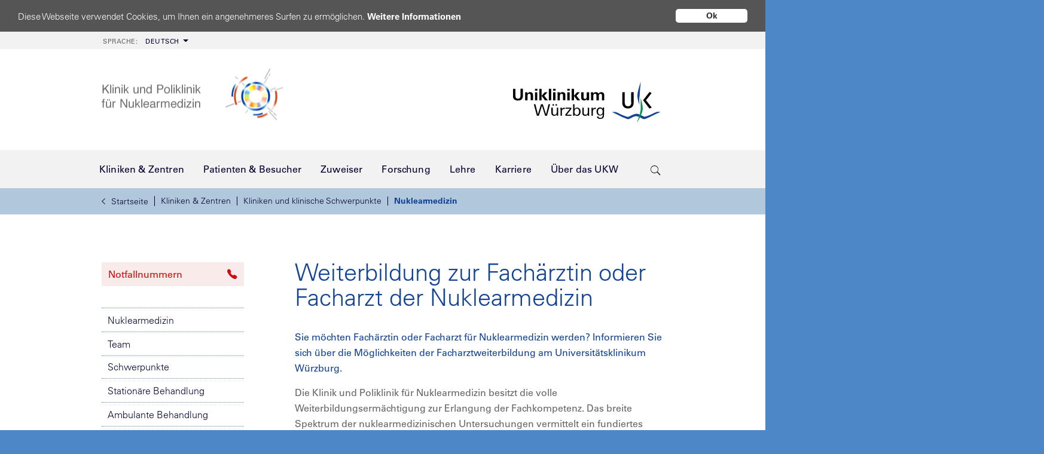

--- FILE ---
content_type: text/html; charset=utf-8
request_url: https://www.ukw.de/nuklearmedizin/lehre-weiter-und-fortbildung/weiterbildung/
body_size: 23500
content:
<!DOCTYPE html>
<html class="no-js" lang="de">
<head>

<meta charset="utf-8">
<!-- 
	TYPO3 Umsetzung: netz-haut GmbH, Würzburg

	This website is powered by TYPO3 - inspiring people to share!
	TYPO3 is a free open source Content Management Framework initially created by Kasper Skaarhoj and licensed under GNU/GPL.
	TYPO3 is copyright 1998-2025 of Kasper Skaarhoj. Extensions are copyright of their respective owners.
	Information and contribution at https://typo3.org/
-->


<link rel="icon" href="/_assets/e5ea3e1544cb9e8c1d92f7de75d9dbcb/Images/favicon.svg" type="image/svg+xml">
<title>Universitätsklinikum Würzburg: Nuklearmedizin: Weiterbildung</title>
<meta name="generator" content="TYPO3 CMS">
<meta name="description" content="Sie möchten in unserer Klinik Ihre Facharztweiterbildung absolvieren? Erfahren Sie mehr.">
<meta name="author" content="Universitätsklinikum Würzburg">
<meta name="keywords" content="Weiterbildung, Facharzt, Fachärztin, Nuklearmedizin">
<meta name="robots" content="index,follow">
<meta http-equiv="content-language" content="de">
<meta name="twitter:card" content="summary">
<meta name="publisher" content="Universitätsklinikum Würzburg">
<meta name="revisit-after" content="30 days">
<meta name="audience" content="all">
<meta name="copyright" content="Universitätsklinikum Würzburg">
<meta name="language" content="de">


<link rel="stylesheet" href="/_assets/e5ea3e1544cb9e8c1d92f7de75d9dbcb/Fonts/ionicons/ionicons.min.css?1763051778" media="all">
<link rel="stylesheet" href="/_assets/e5ea3e1544cb9e8c1d92f7de75d9dbcb/Fonts/simple-line-icons/simple-line-icons.css?1763051778" media="all">
<link rel="stylesheet" href="/_assets/e5ea3e1544cb9e8c1d92f7de75d9dbcb/Css/print.css?1763051778" media="print">
<link rel="stylesheet" href="/typo3temp/assets/compressed/merged-4e58c5cf4aac3f20e1fd6eea65ba5aa5.css?1763052761" media="all">






<link rel="preload" as="font" href="/_assets/e5ea3e1544cb9e8c1d92f7de75d9dbcb/Fonts/LT-WebFonts/1475968/8a711a0d-3f17-4bfe-887b-6229858332b3.woff2"  type="font/woff2" crossorigin="anonymous" /><link rel="preload" as="font" href="/_assets/e5ea3e1544cb9e8c1d92f7de75d9dbcb/Fonts/LT-WebFonts/1475944/9fa24f1f-00d8-4d28-910f-78e925eaead6.woff2"  type="font/woff2" crossorigin="anonymous" /><link rel="preload" as="font" href="/_assets/e5ea3e1544cb9e8c1d92f7de75d9dbcb/Fonts/LT-WebFonts/1475956/5c8d59c2-9c85-4a22-88e3-bf3fba01dcd8.woff2"  type="font/woff2" crossorigin="anonymous" /><link rel="preload" as="font" href="/_assets/e5ea3e1544cb9e8c1d92f7de75d9dbcb/Fonts/ionicons/ionicons.ttf?v=2.0.0"  type="font/woff2" crossorigin="anonymous" /><link rel="preload" as="style" href="/_assets/e5ea3e1544cb9e8c1d92f7de75d9dbcb/Css/cookie.css" /><link rel="dns-prefetch" href="//ukwstats.ukw.de" />
    <meta name="geo.region" content="DE-BY" />
    <meta name="geo.placename" content="Würzburg" />
    <meta name="geo.position" content="49.801378;9.956679" />
    <meta name="ICBM" content="49.801378, 9.956679" />
<meta property="og:image" content="/_assets/e5ea3e1544cb9e8c1d92f7de75d9dbcb/Images/logo_ukw_og.jpg"/>
<meta name="viewport" content="width=device-width, initial-scale=1, maximum-scale=5, user-scalable=1">
<meta name="google-site-verification" content="m2SD1Cz9gEK7xq9_SNLEyguLEneGBVdCajnCH8RC-js" />
<link rel="canonical" href="https://www.ukw.de/nuklearmedizin/lehre-weiter-und-fortbildung/weiterbildung/"/>
</head>
<body id="id15653" class="teampage">


        <div class="page-wrap">
            
    <div class="overlay"></div>

    <div class="noscript-wrap">
        <noscript>
            <p><strong>JavaScript scheint in Ihrem Browser deaktiviert zu sein.</strong></p>
            <p>Sie müssen JavaScript in Ihrem Browser aktivieren um alle Funktionen der Seite nutzen zu können.</p>
        </noscript>
    </div>

    <div class="top-wrapper">
        <div class="metabar">
            <div class="container">
                <div role="navigation" aria-label="Meta menu"><ul class="meta-nav" role="menubar" aria-hidden="false"><li class="language dropdown"><li class="language dropdown"><a href="#" class="btn btn-default dropdown-toggle"><span>Sprache: </span>Deutsch</a><div class="subnav-wrapper"><div class="subnav dropdown"><ul><li><a href="https://www.ukw.de/en/health-in-focus/">English</a></li><li><a href="https://www.ukw.de/ru/dobro-pozhalovat-v-universitetskuju-kliniku-g-vjurcburga/">русский</a></li></ul></div></div></li></li></ul></div>
            </div>
        </div>

        <div class="header">
            <div class="container">
                <div class="kliniklogo"><a href="/nuklearmedizin/startseite/" title="Link zur Startseite dieser Klinik"><img src="/fileadmin/uk/nuklearmedizin/logo-nuklearmedizin.png" width="315" height="99"   alt="" ></a></div>
                <a href="/startseite/" class="logo" title="Uniklinik Würzburg - Link zur Startseite!"><img src="/_assets/e5ea3e1544cb9e8c1d92f7de75d9dbcb/Images/logokomp_ukw11C_260x80.svg" width="260" height="80"   alt="Universitätsklinik Würzburg" ></a>
            </div>
        </div>

        <div class="navi-wrapper">
            <div class="container">
                <div id="navigation">
                    <nav class="navbar navbar-light navbar-expand-lg">
                        <div class="navbar-header">
                            <button type="button" class="navbar-toggler collapsed" data-toggle="collapse" data-target="#navmain1">
                                <i class="icon ion-android-menu"></i>MENU
                            </button>
                        </div>
                        <div id="quicksearch">
    <button class="trigger" aria-label="search-trigger"><span class="icon ion-ios-search"></span></button>
    <form action="/suche/" method="get" accept-charset="utf-8" id="solr-website-search">
        <div class="text s-input">
            <label for="form-element-21" style="display:none">Sucheingabefeld</label>
            <input type="text" name="q" value="" class="tx-solr-q ui-autocomplete-input" id="form-element-21" spellcheck="false" autocomplete="off" aria-autocomplete="list" aria-haspopup="true" aria-label="suchfeld" placeholder="Suchen..." />
        </div>
        <button type="submit" style="display: none;"></button>
        <input type="hidden" name="id" value="17412" />
        <input type="hidden" name="L" value="0" />
    </form>
</div>

                        <div id="language-switcher">
                            <ul><li class="lang-code active"><a href="/startseite/">DE</a></li><li class="lang-code"><a href="https://www.ukw.de/en/health-in-focus/">EN</a></li><li class="lang-code"><a href="https://www.ukw.de/ru/dobro-pozhalovat-v-universitetskuju-kliniku-g-vjurcburga/">RU</a></li></ul>
                        </div>
                        <div class="collapse navbar-collapse" id="navmain1">
                            
                            
    <ul class="haupt-navi nav navbar-nav">
        
            
                    <li class="hassub">
                        
    
            <a class="hassub" href="/kliniken-zentren/">
                <i class="icon ion-ios-arrow-left"></i>
                <span>Kliniken &amp; Zentren</span>
                <i class="icon ion-ios-arrow-right active"></i>
            </a>
        

                        <div class="subnav-wrapper">
                            <div class="navi-pfad-wrapper">
                                <div class="navi-pfad">
                                    <ul class="breadcrumb"><li><a href="/startseite/"><i class="ion-ios-arrow-left"></i>Startseite</a></li><li><a href="/kliniken-zentren/">Kliniken &amp; Zentren</a></li><li><a href="/kliniken-zentren/kliniken-und-klinische-schwerpunkte/">Kliniken und klinische Schwerpunkte</a></li><li class="active"><a href="/nuklearmedizin/startseite/" target="_top">Nuklearmedizin</a></li></ul>
                                </div>
                            </div>
                            <div class="back-in-menu">
                                <ul>
                                    <li>
                                        
                                        
                                        <a href="javascript:void(0);"
                                           onclick="goBackOnBreadcrumb($(this));"
                                           onkeypress="goBackOnBreadcrumb($(this));"
                                           style="display:block;"
                                        >
                                            « Zurück
                                        </a>
                                    </li>
                                </ul>
                            </div>
                            <div class="subnav dropdown">
                                <ul>
                                    
                                        
                                                <li>
                                                    
    
            <a class="hassub" href="/kliniken-zentren/kliniken-und-klinische-schwerpunkte/">
                <i class="icon ion-ios-arrow-left"></i>
                <span>Kliniken und klinische Schwerpunkte</span>
                <i class="icon ion-ios-arrow-right active"></i>
            </a>
        

                                                    
                                                        <a class="second" href="/kliniken-zentren/kliniken-und-klinische-schwerpunkte/">» Zur Übersicht</a>
                                                    
                                                    
                                                        
    <div class="subnav2">
        <ul class="dropdown-lv2">
            
                
                        <li class="">
                            
    
            <a href="/chirurgie-i/startseite/">
                Allgemeinchirurgie
            </a>
        

                            
                            
                        </li>
                    
            
                
                        <li class="">
                            
    
            <a href="/anaesthesie/startseite/">
                Anästhesie
            </a>
        

                            
                            
                        </li>
                    
            
                
                        <li class="">
                            
    
            <a href="/augenklinik/startseite/">
                Augenklinik
            </a>
        

                            
                            
                        </li>
                    
            
                
                        <li class="">
                            
    
            <a href="/chirurgie-i/startseite/">
                Chirurgie I
            </a>
        

                            
                            
                        </li>
                    
            
                
                        <li class="">
                            
    
            <a href="/chirurgie-ii/startseite/">
                Chirurgie II
            </a>
        

                            
                            
                        </li>
                    
            
                
                        <li class="">
                            
    
            <a href="/medizinische-klinik-i/endokrinologie/startseite/">
                Endokrinologie
            </a>
        

                            
                            
                        </li>
                    
            
                
                        <li class="">
                            
    
            <a href="/frauenklinik/startseite/">
                Frauenklinik
            </a>
        

                            
                            
                        </li>
                    
            
                
                        <li class="">
                            
    
            <a href="/medizinische-klinik-ii/gastroenterologie/startseite/">
                Gastroenterologie
            </a>
        

                            
                            
                        </li>
                    
            
                
                        <li class="">
                            
    
            <a href="/chirurgie-i/schwerpunkte/gefaesschirurgie-und-endovaskulaere-chirurgie/">
                Gefäßchirurgie
            </a>
        

                            
                            
                        </li>
                    
            
                
                        <li class="">
                            
    
            <a href="/klinische-genetik-und-genommedizin/startseite/">
                Genetik und Genommedizin
            </a>
        

                            
                            
                        </li>
                    
            
                
                        <li class="">
                            
    
            <a href="/gerinnungsambulanz/startseite/">
                Gerinnungsambulanz
            </a>
        

                            
                            
                        </li>
                    
            
                
                        <li class="">
                            
    
            <a href="/medizinische-klinik-ii/haematologie/startseite/">
                Hämatologie
            </a>
        

                            
                            
                        </li>
                    
            
                
                        <li class="">
                            
    
            <a href="/chirurgie-ii/startseite/">
                Handchirurgie
            </a>
        

                            
                            
                        </li>
                    
            
                
                        <li class="">
                            
    
            <a href="/hautklinik/startseite/">
                Hautklinik
            </a>
        

                            
                            
                        </li>
                    
            
                
                        <li class="">
                            
    
            <a href="/medizinische-klinik-ii/hepatologie/startseite/">
                Hepatologie
            </a>
        

                            
                            
                        </li>
                    
            
                
                        <li class="">
                            
    
            <a href="/herz-thorax-chirurgie/startseite/">
                Herz-Thorax-Chirurgie
            </a>
        

                            
                            
                        </li>
                    
            
                
                        <li class="">
                            
    
            <a href="/hno-klinik/startseite/">
                HNO-Klinik
            </a>
        

                            
                            
                        </li>
                    
            
                </ul><ul class="dropdown-lv2">
            
                
                        <li class="">
                            
    
            <a href="/medizinische-klinik-ii/infektiologie-tropenmedizin/startseite/">
                Infektiologie
            </a>
        

                            
                            
                        </li>
                    
            
                
                        <li class="">
                            
    
            <a href="/medizinische-klinik-i/intensiv-und-notfallmedizin/startseite/">
                Internistische Intensiv- und Notfallmedizin
            </a>
        

                            
                            
                        </li>
                    
            
                
                        <li class="">
                            
    
            <a href="/medizinische-klinik-ii/internistische-onkologie/startseite/">
                Internistische Onkologie
            </a>
        

                            
                            
                        </li>
                    
            
                
                        <li class="">
                            
    
            <a href="/medizinische-klinik-i/kardiologie/startseite/">
                Kardiologie
            </a>
        

                            
                            
                        </li>
                    
            
                
                        <li class="">
                            
    
            <a href="/kieferorthopaedie/startseite/">
                Kieferorthopädie
            </a>
        

                            
                            
                        </li>
                    
            
                
                        <li class="">
                            
    
            <a href="/chirurgie-i/schwerpunkte/kinderchirurgie/">
                Kinderchirurgie
            </a>
        

                            
                            
                        </li>
                    
            
                
                        <li class="">
                            
    
            <a href="/kinderklinik/startseite/">
                Kinderklinik
            </a>
        

                            
                            
                        </li>
                    
            
                
                        <li class="">
                            
    
            <a href="/kinder-und-jugendpsychiatrie/startseite/">
                Kinder- und Jugendpsychiatrie
            </a>
        

                            
                            
                        </li>
                    
            
                
                        <li class="">
                            
    
            <a href="/medizinische-klinik-i/startseite/">
                Medizin I
            </a>
        

                            
                            
                        </li>
                    
            
                
                        <li class="">
                            
    
            <a href="/medizinische-klinik-ii/startseite/">
                Medizin II
            </a>
        

                            
                            
                        </li>
                    
            
                
                        <li class="">
                            
    
            <a href="/mund-kiefer-und-plastische-gesichtschirurgie/startseite/">
                Mund-, Kiefer- und Plastische Gesichtschirurgie
            </a>
        

                            
                            
                        </li>
                    
            
                
                        <li class="">
                            
    
            <a href="/medizinische-klinik-i/nephrologie/startseite/">
                Nephrologie
            </a>
        

                            
                            
                        </li>
                    
            
                
                        <li class="">
                            
    
            <a href="/neurochirurgie/startseite/">
                Neurochirurgie
            </a>
        

                            
                            
                        </li>
                    
            
                
                        <li class="">
                            
    
            <a href="/neurologie/startseite/">
                Neurologie
            </a>
        

                            
                            
                        </li>
                    
            
                
                        <li class="">
                            
    
            <a href="/neuroradiologie/startseite/">
                Neuroradiologie
            </a>
        

                            
                            
                        </li>
                    
            
                </ul><ul class="dropdown-lv2">
            
                
                        <li class="">
                            
    
            <a href="/nuklearmedizin/startseite/">
                Nuklearmedizin
            </a>
        

                            
                            
                        </li>
                    
            
                
                        <li class="">
                            
    
            <a href="/im-notfall/">
                Notaufnahmen
            </a>
        

                            
                            
                        </li>
                    
            
                
                        <li class="">
                            
    
            <a href="/medizinische-klinik-i/pneumologie/startseite/">
                Pneumologie
            </a>
        

                            
                            
                        </li>
                    
            
                
                        <li class="">
                            
    
            <a href="/palliativmedizin/startseite/">
                Palliativmedizin
            </a>
        

                            
                            
                        </li>
                    
            
                
                        <li class="">
                            
    
            <a href="/medizinische-klinik-ii/psychosomatische-medizin/startseite/">
                Psychosomatische Medizin
            </a>
        

                            
                            
                        </li>
                    
            
                
                        <li class="">
                            
    
            <a href="/psychiatrie/startseite/">
                Psychiatrie
            </a>
        

                            
                            
                        </li>
                    
            
                
                        <li class="">
                            
    
            <a href="/radiologie/startseite/">
                Radiologie
            </a>
        

                            
                            
                        </li>
                    
            
                
                        <li class="">
                            
    
            <a href="/medizinische-klinik-ii/rheumatologie-immunologie/startseite/">
                Rheumatologie / Immunologie
            </a>
        

                            
                            
                        </li>
                    
            
                
                        <li class="">
                            
    
            <a href="/medizinische-klinik-ii/zentrum-fuer-allogene-stammzelltherapien/startseite/">
                Stammzelltherapie
            </a>
        

                            
                            
                        </li>
                    
            
                
                        <li class="">
                            
    
            <a href="/strahlentherapie-und-radioonkologie/startseite/">
                Strahlentherapie und Radioonkologie
            </a>
        

                            
                            
                        </li>
                    
            
                
                        <li class="">
                            
    
            <a href="/zentrale-einrichtungen/transfusionsmedizin/startseite/">
                Transfusionsmedizin
            </a>
        

                            
                            
                        </li>
                    
            
                
                        <li class="">
                            
    
            <a href="/chirurgie-i/startseite/">
                Transplantationschirurgie
            </a>
        

                            
                            
                        </li>
                    
            
                
                        <li class="">
                            
    
            <a href="/chirurgie-ii/startseite/">
                Unfallchirurgie
            </a>
        

                            
                            
                        </li>
                    
            
                
                        <li class="">
                            
    
            <a href="/urologie/startseite/">
                Urologie
            </a>
        

                            
                            
                        </li>
                    
            
                
                        <li class="">
                            
    
            <a href="/zahnaerztliche-prothetik/startseite/">
                Zahnärztliche Prothetik
            </a>
        

                            
                            
                        </li>
                    
            
                
                        <li class="">
                            
    
            <a href="/zahnerhaltung-und-parodontologie/startseite/">
                Zahnerhaltung und Parodontologie
            </a>
        

                            
                            
                        </li>
                    
            
        </ul>
    </div>

                                                    
                                                </li>
                                            
                                    
                                        
                                                <li>
                                                    
    
            <a class="hassub" href="/kliniken-zentren/gebaeudekomplexe/">
                <i class="icon ion-ios-arrow-left"></i>
                <span>Gebäudekomplexe</span>
                <i class="icon ion-ios-arrow-right active"></i>
            </a>
        

                                                    
                                                        <a class="second" href="/kliniken-zentren/gebaeudekomplexe/">» Zur Übersicht</a>
                                                    
                                                    
                                                        
    <div class="subnav2">
        <ul class="dropdown-lv2">
            
                
                        <li class="">
                            
    
            <a href="/gebaeudekomplexe/haut-frauen-und-kinderklinik/haut-frauen-und-kinderklinik/">
                Haut-, Frauen-, Kinderklinik
            </a>
        

                            
                            
                        </li>
                    
            
                
                        <li class="">
                            
    
            <a href="/gebaeudekomplexe/kopfkliniken-kkl/kopfkliniken-kkl/">
                KKL (Kopfkliniken)
            </a>
        

                            
                            
                        </li>
                    
            
                
                        <li class="">
                            
    
            <a href="/behandlungszentren/zentrum-fuer-altersmedizin-zam/startseite/">
                (ZAM) Zentrum für Altersmedizin
            </a>
        

                            
                            
                        </li>
                    
            
                
                        <li class="">
                            
    
            <a href="/gebaeudekomplexe/zentrum-fuer-psychische-gesundheit-zep/zentrum-fuer-psychische-gesundheit-zep/">
                ZEP (Zentrum für Psychische Gesundheit)
            </a>
        

                            
                            
                        </li>
                    
            
                </ul><ul class="dropdown-lv2">
            
                
                        <li class="">
                            
    
            <a href="/gebaeudekomplexe/zentrum-fuer-zahn-mund-und-kiefergesundheit/zentrum-fuer-zahn-mund-und-kiefergesundheit-zmkg/">
                ZMKG (Zentrum für Zahn-, Mund- und Kiefergesundheit)
            </a>
        

                            
                            
                        </li>
                    
            
                
                        <li class="">
                            
    
            <a href="/gebaeudekomplexe/zentrum-fuer-innere-medizin-zim/zentrum-fuer-innere-medizin/">
                ZIM (Zentrum Innere Medizin)
            </a>
        

                            
                            
                        </li>
                    
            
                
                        <li class="">
                            
    
            <a href="/gebaeudekomplexe/zentrum-fuer-operative-medizin-zom/zentrum-fuer-operative-medizin-zom/">
                ZOM (Zentrum Operative Medizin)
            </a>
        

                            
                            
                        </li>
                    
            
                
                        <li class="">
                            
    
            <a href="/gebaeudekomplexe/zentrum-fuer-radiologie-zrad/zentrum-fuer-radiologie-zrad/">
                ZRad (Zentrum Radiologie)
            </a>
        

                            
                            
                        </li>
                    
            
                </ul><ul class="dropdown-lv2">
            
        </ul>
    </div>

                                                    
                                                </li>
                                            
                                    
                                        </ul><ul>
                                    
                                        
                                                <li>
                                                    
    
            <a class="hassub" href="/kliniken-zentren/interdisziplinaere-forschungszentren/">
                <i class="icon ion-ios-arrow-left"></i>
                <span>Interdisziplinäre Forschungszentren</span>
                <i class="icon ion-ios-arrow-right active"></i>
            </a>
        

                                                    
                                                        <a class="second" href="/kliniken-zentren/interdisziplinaere-forschungszentren/">» Zur Übersicht</a>
                                                    
                                                    
                                                        
    <div class="subnav2">
        <ul class="dropdown-lv2">
            
                
                        <li class="">
                            
    
            <a href="/behandlungszentren/biozentrum-universitaet-wuerzburg/startseite/">
                Biozentrum der Universität Würzburg
            </a>
        

                            
                            
                        </li>
                    
            
                
                        <li class="">
                            
    
            <a href="/behandlungszentren/ccc-mainfranken/startseite/">
                Comprehensive Cancer Center Mainfranken (CCC MF)
            </a>
        

                            
                            
                        </li>
                    
            
                
                        <li class="">
                            
    
            <a href="/behandlungszentren/dzhi/startseite/">
                Deutsches Zentrum für Herzinsuffizienz (DZHI)
            </a>
        

                            
                            
                        </li>
                    
            
                
                        <li class="">
                            
    
            <a href="/interdisziplinaere-einrichtungen/institut-fuer-medizinische-datenwissenschaften/startseite/">
                Institut für medizinische Datenwissenschaften (ImDS)
            </a>
        

                            
                            
                        </li>
                    
            
                
                        <li class="">
                            
    
            <a href="/interdisziplinaere-einrichtungen/interdisziplinaere-biomaterial-und-datenbank-wuerzburg/startseite/">
                Interdisziplinäre Biomaterial- und Datenbank (ibdw)
            </a>
        

                            
                            
                        </li>
                    
            
                </ul><ul class="dropdown-lv2">
            
                
                        <li class="">
                            
    
            <a href="/interdisziplinaere-einrichtungen/izkf/startseite/">
                Interdisziplinäres Zentrum für Klinische Forschung (IZKF)
            </a>
        

                            
                            
                        </li>
                    
            
                
                        <li class="">
                            
    
            <a href="/interdisziplinaere-einrichtungen/koordinierungszentrum-fuer-klinische-studien/startseite/">
                Koordinierungszentrum für Klinische Studien (KKS)
            </a>
        

                            
                            
                        </li>
                    
            
                
                        <li class="">
                            
    
            <a href="/behandlungszentren/muskuloskelettales-centrum-wuerzburg-mcw/startseite/">
                Muskuloskelettales Centrum Würzburg (MCW)
            </a>
        

                            
                            
                        </li>
                    
            
                
                        <li class="">
                            
    
            <a href="/behandlungszentren/zentrum-fuer-experimentelle-molekulare-medizin-zemm/startseite/">
                Zentrum für Experimentelle Molekulare Medizin (ZEMM)
            </a>
        

                            
                            
                        </li>
                    
            
                
                        <li class="">
                            
    
            <a href="/forschung-lehre/zentrum-fuer-psychische-gesundheit-zep/zentrum-fuer-psychische-gesundheit-zep/">
                Zentrum für Psychische Gesundheit (ZEP)
            </a>
        

                            
                            
                        </li>
                    
            
                </ul><ul class="dropdown-lv2">
            
                
                        <li class="">
                            
    
            <a href="/behandlungszentren/fraunhofer-translationszentrum-tzkme/startseite/">
                Fraunhofer Translationszentrum (TZKME)
            </a>
        

                            
                            
                        </li>
                    
            
                
                        <li class="">
                            
    
            <a href="/behandlungszentren/rudolf-virchow-zentrum/startseite/">
                Rudolf-Virchow-Zentrum – Center for Integrative and Translational Bioimaging
            </a>
        

                            
                            
                        </li>
                    
            
                
                        <li class="">
                            
    
            <a href="/forschung-lehre/zentrum-fuer-infektionsforschung-zinf/zentrum-fuer-infektionsforschung/">
                Zentrum für Infektionsforschung (ZINF)
            </a>
        

                            
                            
                        </li>
                    
            
                
                        <li class="">
                            
    
            <a href="/behandlungszentren/zentrum-fuer-vorsprachliche-entwicklung-und-entwicklungsstoerungen-zves/startseite/">
                Zentrum für vorsprachliche Entwicklung und Entwicklungsstörungen (ZVES)
            </a>
        

                            
                            
                        </li>
                    
            
        </ul>
    </div>

                                                    
                                                </li>
                                            
                                    
                                        
                                                <li>
                                                    
    
            <a class="hassub" href="/kliniken-zentren/behandlungszentren/">
                <i class="icon ion-ios-arrow-left"></i>
                <span>Behandlungszentren</span>
                <i class="icon ion-ios-arrow-right active"></i>
            </a>
        

                                                    
                                                        <a class="second" href="/kliniken-zentren/behandlungszentren/">» Zur Übersicht</a>
                                                    
                                                    
                                                        
    <div class="subnav2">
        <ul class="dropdown-lv2">
            
                
                        <li class="">
                            
    
            <a href="/behandlungszentren/adipositaszentrum/startseite/">
                Adipositaszentrum
            </a>
        

                            
                            
                        </li>
                    
            
                
                        <li class="">
                            
    
            <a href="/behandlungszentren/allergiezentrum-mainfranken/startseite/">
                Allergiezentrum Mainfranken
            </a>
        

                            
                            
                        </li>
                    
            
                
                        <li class="">
                            
    
            <a href="/frauenklinik/schwerpunkt-gynaekologie-und-krebserkrankungen-der-frau/brustkrebs-und-brustzentrum/">
                Brustkrebs- und Brustzentrum
            </a>
        

                            
                            
                        </li>
                    
            
                
                        <li class="">
                            
    
            <a href="/behandlungszentren/ccc-mainfranken/startseite/">
                Comprehensive Cancer Center Mainfranken (CCC MF)
            </a>
        

                            
                            
                        </li>
                    
            
                
                        <li class="">
                            
    
            <a href="/hno-klinik/schwerpunkte/hoerzentrum-chc/">
                Comprehensive Hearing Center (CHC)
            </a>
        

                            
                            
                        </li>
                    
            
                
                        <li class="">
                            
    
            <a href="/behandlungszentren/dzhi/startseite/">
                Deutsches Zentrum für Herzinsuffizienz (DZHI)
            </a>
        

                            
                            
                        </li>
                    
            
                
                        <li class="">
                            
    
            <a href="/behandlungszentren/sozialpaediatrisches-zentrum-spz/startseite/">
                Frühdiagnosezentrum / Sozialpädiatrisches Zentrum
            </a>
        

                            
                            
                        </li>
                    
            
                
                        <li class="">
                            
    
            <a href="/behandlungszentren/gynaekologisches-krebszentrum/startseite/">
                Gynäkologisches Krebszentrum
            </a>
        

                            
                            
                        </li>
                    
            
                
                        <li class="">
                            
    
            <a href="/behandlungszentren/hautkrebszentrum/startseite/">
                Hautkrebszentrum
            </a>
        

                            
                            
                        </li>
                    
            
                
                        <li class="">
                            
    
            <a href="/behandlungszentren/herzzentrum-wuerzburg/startseite/">
                Herzzentrum Würzburg
            </a>
        

                            
                            
                        </li>
                    
            
                
                        <li class="">
                            
    
            <a href="/behandlungszentren/thoraxzentrum-mainfranken-itzm/startseite/">
                Interdisziplinäres Thoraxzentrum Mainfranken (iTZM)
            </a>
        

                            
                            
                        </li>
                    
            
                
                        <li class="">
                            
    
            <a href="/behandlungszentren/interdisziplinaeres-zentrum-fuer-angsterkrankungen-iza/startseite/">
                Interdisziplinäres Zentrum für Angsterkrankungen (IZA)
            </a>
        

                            
                            
                        </li>
                    
            
                
                        <li class="">
                            
    
            <a href="/behandlungszentren/interdisziplinaeres-zentrum-fuer-gesunden-schlaf-izgs/startseite/">
                Interdisziplinäres Zentrum für gesunden Schlaf (IZGS)
            </a>
        

                            
                            
                        </li>
                    
            
                
                        <li class="">
                            
    
            <a href="/behandlungszentren/interdisziplinaeres-zentrum-fuer-lkg/startseite/">
                Interdisziplinäres Zentrum für Lippen-Kiefer-Gaumen-Segelspalten
            </a>
        

                            
                            
                        </li>
                    
            
                
                        <li class="">
                            
    
            <a href="/palliativmedizin/startseite/">
                Interdisziplinäres Zentrum für Palliativmedizin
            </a>
        

                            
                            
                        </li>
                    
            
                
                        <li class="">
                            
    
            <a href="/behandlungszentren/interdisziplinaeres-zentrum-fuer-stimme-und-schlucken-izss/startseite/">
                Interdisziplinäres Zentrum für Stimme und Schlucken (IZSS)
            </a>
        

                            
                            
                        </li>
                    
            
                
                        <li class="">
                            
    
            <a href="/behandlungszentren/kinderonkologisches-zentrum/startseite/">
                Kinderonkologisches Zentrum
            </a>
        

                            
                            
                        </li>
                    
            
                </ul><ul class="dropdown-lv2">
            
                
                        <li class="">
                            
    
            <a href="/behandlungszentren/kinderwunschzentrum/startseite/">
                Kinderwunschzentrum
            </a>
        

                            
                            
                        </li>
                    
            
                
                        <li class="">
                            
    
            <a href="/behandlungszentren/kopf-hals-tumorzentrum/startseite/">
                Kopf-Hals-Tumorzentrum
            </a>
        

                            
                            
                        </li>
                    
            
                
                        <li class="">
                            
    
            <a href="/behandlungszentren/leberzentrum/startseite/">
                Leberzentrum
            </a>
        

                            
                            
                        </li>
                    
            
                
                        <li class="">
                            
    
            <a href="/behandlungszentren/muskuloskelettales-centrum-wuerzburg-mcw/startseite/">
                Muskuloskelettales Centrum Würzburg (MCW)
            </a>
        

                            
                            
                        </li>
                    
            
                
                        <li class="">
                            
    
            <a href="/behandlungszentren/neuromuskulaeres-zentrum/startseite/">
                Neuromuskuläres Zentrum
            </a>
        

                            
                            
                        </li>
                    
            
                
                        <li class="">
                            
    
            <a href="/behandlungszentren/neuroonkologisches-tumorzentrum-ntz/startseite/">
                Neuroonkologisches Tumorzentrum (NTZ)
            </a>
        

                            
                            
                        </li>
                    
            
                
                        <li class="hassub ">
                            
    
            <a class="hassub" href="/behandlungszentren/onkologisches-zentrum/startseite/">
                <i class="icon ion-ios-arrow-left"></i>
                <span>Onkologisches Zentrum (OZW)</span>
                <i class="icon ion-ios-arrow-right active"></i>
            </a>
        

                            
                            
                                
    <div class="subnav3">
        <ul class="dropdown-lv3">
            
                </ul><ul class="dropdown-lv3">
            
                </ul><ul class="dropdown-lv3">
            
        </ul>
    </div>

                            
                        </li>
                    
            
                
                        <li class="">
                            
    
            <a href="/behandlungszentren/perinatalzentrum-pnz/startseite/">
                Perinatalzentrum
            </a>
        

                            
                            
                        </li>
                    
            
                
                        <li class="">
                            
    
            <a href="/behandlungszentren/peritonealkarzinosezentrum/startseite/">
                Peritonealkarzinosezentrum Würzburg
            </a>
        

                            
                            
                        </li>
                    
            
                
                        <li class="">
                            
    
            <a href="/behandlungszentren/regionales-strahlenschutzzentrum-rsz/startseite/">
                Regionales Strahlenschutzzentrum
            </a>
        

                            
                            
                        </li>
                    
            
                
                        <li class="">
                            
    
            <a href="/behandlungszentren/rheumazentrum-wuerzburg/startseite/">
                Rheumazentrum Würzburg
            </a>
        

                            
                            
                        </li>
                    
            
                
                        <li class="">
                            
    
            <a href="/behandlungszentren/sarkomzentrum/startseite/">
                Sarkomzentrum
            </a>
        

                            
                            
                        </li>
                    
            
                
                        <li class="">
                            
    
            <a href="/behandlungszentren/schaedelbasiszentrum/startseite/">
                Schädelbasiszentrum
            </a>
        

                            
                            
                        </li>
                    
            
                
                        <li class="">
                            
    
            <a href="/behandlungszentren/schlaganfallzentrum/startseite/">
                Schlaganfallzentrum
            </a>
        

                            
                            
                        </li>
                    
            
                
                        <li class="">
                            
    
            <a href="/behandlungszentren/sozialpaediatrisches-zentrum-spz/startseite/">
                Sozialpädiatrisches Zentrum (SPZ)
            </a>
        

                            
                            
                        </li>
                    
            
                
                        <li class="">
                            
    
            <a href="/behandlungszentren/stammzelltransplantationszentrum/startseite/">
                Stammzelltransplantationszentrum (Erwachsene/Kinder)
            </a>
        

                            
                            
                        </li>
                    
            
                
                        <li class="">
                            
    
            <a href="/behandlungszentren/sueddeutsches-brustwandzentrum-sbwz/startseite/">
                Süddeutsches Brustwandzentrum (SBWZ)
            </a>
        

                            
                            
                        </li>
                    
            
                
                        <li class="">
                            
    
            <a href="/behandlungszentren/transplantationszentrum/startseite/">
                Transplantationszentrum
            </a>
        

                            
                            
                        </li>
                    
            
                
                        <li class="">
                            
    
            <a href="/behandlungszentren/ueberregionales-traumazentrum/startseite/">
                Traumazentrum
            </a>
        

                            
                            
                        </li>
                    
            
                </ul><ul class="dropdown-lv2">
            
                
                        <li class="">
                            
    
            <a href="/uroonkologisches-zentrum/startseite/">
                Uroonkologisches Zentrum
            </a>
        

                            
                            
                        </li>
                    
            
                
                        <li class="">
                            
    
            <a href="/behandlungszentren/viszeralonkologisches-zentrum/startseite/">
                Viszeralonkologisches Zentrum
            </a>
        

                            
                            
                        </li>
                    
            
                
                        <li class="">
                            
    
            <a href="/behandlungszentren/who-rempan-zentrum/startseite/">
                WHO REMPAN Kollaborationszentrum Würzburg
            </a>
        

                            
                            
                        </li>
                    
            
                
                        <li class="">
                            
    
            <a href="/behandlungszentren/schilddruesenzentrum-wuerzburg/startseite/">
                Würzburger Schilddrüsenzentrum
            </a>
        

                            
                            
                        </li>
                    
            
                
                        <li class="">
                            
    
            <a href="/behandlungszentren/zahnunfallzentrum/startseite/">
                Zahnunfallzentrum
            </a>
        

                            
                            
                        </li>
                    
            
                
                        <li class="">
                            
    
            <a href="/behandlungszentren/zentrum-fuer-altersmedizin-zam/startseite/">
                Zentrum für Altersmedizin (ZAM)
            </a>
        

                            
                            
                        </li>
                    
            
                
                        <li class="">
                            
    
            <a href="/behandlungszentren/zentrum-fuer-interdisziplinaere-schmerzmedizin/startseite/">
                Zentrum für interdisziplinäre Schmerzmedizin (ZiS)
            </a>
        

                            
                            
                        </li>
                    
            
                
                        <li class="">
                            
    
            <a href="/behandlungszentren/zentrum-fuer-neuroendokrine-tumoren-enets/startseite/">
                Zentrum für Neuroendokrine Tumore (ENETS)
            </a>
        

                            
                            
                        </li>
                    
            
                
                        <li class="hassub ">
                            
    
            <a class="hassub" href="/behandlungszentren/zentrum-fuer-seltene-erkrankungen-zese/startseite/">
                <i class="icon ion-ios-arrow-left"></i>
                <span>Zentrum für Seltene Erkrankungen (ZESE Nordbayern)</span>
                <i class="icon ion-ios-arrow-right active"></i>
            </a>
        

                            
                            
                                
    <div class="subnav3">
        <ul class="dropdown-lv3">
            
                
                        <li class="">
                            
    
            <a href="/behandlungszentren/christiane-herzog-zentrum-fuer-mukoviszidose-unterfranken/startseite/">
                Christiane Herzog-Zentrum für Mukoviszidose Unterfranken
            </a>
        

                            
                            
                        </li>
                    
            
                
                        <li class="">
                            
    
            <a href="/kliniken-zentren/behandlungszentren/zentrum-fuer-seltene-erkrankungen-zese-nordbayern/fazit-fabry-zentrum-fuer-interdisziplinaere-therapie-wuerzburg/">
                FAZiT Fabry Zentrum für interdisziplinäre Therapie Würzburg
            </a>
        

                            
                            
                        </li>
                    
            
                
                        <li class="">
                            
    
            <a href="/behandlungszentren/sarkoidosezentrum/startseite/">
                Sarkoidose-Zentrum
            </a>
        

                            
                            
                        </li>
                    
            
                
                        <li class="">
                            
    
            <a href="/behandlungszentren/wuerzburger-zentrum-fuer-neurofibromatosen-wznf/startseite/">
                Würzburger Zentrum für Neurofibromatosen (WZNF)
            </a>
        

                            
                            
                        </li>
                    
            
                
                        <li class="">
                            
    
            <a href="/behandlungszentren/zentrum-fuer-achalasie-und-andere-oesophagusmotilitaetsstoerungen/startseite/">
                Zentrum für Achalasie und andere Ösophagusmotilitätsstörungen
            </a>
        

                            
                            
                        </li>
                    
            
                
                        <li class="">
                            
    
            <a href="/behandlungszentren/zentrum-fuer-blasenbildende-autoimmundermatosen/startseite/">
                Zentrum für blasenbildende Autoimmundermatosen
            </a>
        

                            
                            
                        </li>
                    
            
                </ul><ul class="dropdown-lv3">
            
                
                        <li class="">
                            
    
            <a href="/behandlungszentren/zentrum-fuer-endokrine-tumore-zet/startseite/">
                Zentrum für endokrine Tumore (ZET)
            </a>
        

                            
                            
                        </li>
                    
            
                
                        <li class="">
                            
    
            <a href="/behandlungszentren/zentrum-fuer-kongenitale-katarakt/startseite/">
                Zentrum für kongenitale Katarakt
            </a>
        

                            
                            
                        </li>
                    
            
                
                        <li class="">
                            
    
            <a href="/behandlungszentren/zentrum-fuer-maligne-hyperthermie/startseite/">
                Zentrum für Maligne Hyperthermie
            </a>
        

                            
                            
                        </li>
                    
            
                
                        <li class="">
                            
    
            <a href="/behandlungszentren/zentrum-fuer-das-multiple-myelom/startseite/">
                Zentrum für das Multiple Myelom
            </a>
        

                            
                            
                        </li>
                    
            
                </ul><ul class="dropdown-lv3">
            
                
                        <li class="">
                            
    
            <a href="/behandlungszentren/zentrum-fuer-primaere-immundefekte-und-autoinflammatorische-erkrankungen/startseite/">
                Zentrum für Primäre Immundefekte Nordbayern (ZIN)
            </a>
        

                            
                            
                        </li>
                    
            
                
                        <li class="">
                            
    
            <a href="/behandlungszentren/zentrum-fuer-seltene-bewegungsstoerungen/startseite/">
                Zentrum für seltene Bewegungsstörungen
            </a>
        

                            
                            
                        </li>
                    
            
                
                        <li class="">
                            
    
            <a href="/behandlungszentren/zentrum-fuer-seltene-neuromuskulaere-erkrankungen/startseite/">
                Zentrum für seltene neuromuskuläre Erkrankungen
            </a>
        

                            
                            
                        </li>
                    
            
        </ul>
    </div>

                            
                        </li>
                    
            
                
                        <li class="">
                            
    
            <a href="/behandlungszentren/zentrum-fuer-vorsprachliche-entwicklung-und-entwicklungsstoerungen-zves/startseite/">
                Zentrum für vorsprachliche Entwicklung und Entwicklungsstörungen (ZVES)
            </a>
        

                            
                            
                        </li>
                    
            
                
                        <li class="">
                            
    
            <a href="/behandlungszentren/zentrum-fuer-zellulaere-immuntherapie-zenith/startseite/">
                Zentrum für zelluläre Immuntherapie (ZenITh)
            </a>
        

                            
                            
                        </li>
                    
            
                
                        <li class="">
                            
    
            <a href="/behandlungszentren/zentrum-fuer-personalisierte-medizin-zpm-wuerzburg/startseite/">
                Zentrum für Personalisierte Medizin Würzburg (ZPM)
            </a>
        

                            
                            
                        </li>
                    
            
                
                        <li class="">
                            
    
            <a href="/behandlungszentren/zentrum-fuer-psychische-gesundheit-zep/startseite/">
                ZEP (Zentrum für Psychische Gesundheit)
            </a>
        

                            
                            
                        </li>
                    
            
                
                        <li class="">
                            
    
            <a href="/gebaeudekomplexe/zentrum-fuer-innere-medizin-zim/zentrum-fuer-innere-medizin/">
                ZIM (Zentrum Innere Medizin)
            </a>
        

                            
                            
                        </li>
                    
            
                
                        <li class="">
                            
    
            <a href="/gebaeudekomplexe/zentrum-fuer-operative-medizin-zom/zentrum-fuer-operative-medizin-zom/">
                ZOM (Zentrum Operative Medizin)
            </a>
        

                            
                            
                        </li>
                    
            
                
                        <li class="">
                            
    
            <a href="/gebaeudekomplexe/zentrum-fuer-radiologie-zrad/zentrum-fuer-radiologie-zrad/">
                ZRad (Zentrum Radiologie)
            </a>
        

                            
                            
                        </li>
                    
            
        </ul>
    </div>

                                                    
                                                </li>
                                            
                                    
                                        
                                                <li>
                                                    
    
            <a href="/forschung/forschungseinrichtungen/">
                Wissenschaftliche Einrichtungen
            </a>
        

                                                    
                                                    
                                                </li>
                                            
                                    
                                        </ul><ul>
                                    
                                        
                                                <li>
                                                    
    
            <a class="hassub" href="/kliniken-zentren/netzwerke/">
                <i class="icon ion-ios-arrow-left"></i>
                <span>Netzwerke</span>
                <i class="icon ion-ios-arrow-right active"></i>
            </a>
        

                                                    
                                                        <a class="second" href="/kliniken-zentren/netzwerke/">» Zur Übersicht</a>
                                                    
                                                    
                                                        
    <div class="subnav2">
        <ul class="dropdown-lv2">
            
                
                        <li class="">
                            
    
            <a href="/netzwerke/herzinfarktnetz-mainfranken/startseite/">
                Herzinfarktnetz Mainfranken
            </a>
        

                            
                            
                        </li>
                    
            
                
                        <li class="">
                            
    
            <a href="/netzwerke/netzwerk-hoffnung/startseite/">
                NETZWERK HOFFNUNG
            </a>
        

                            
                            
                        </li>
                    
            
                </ul><ul class="dropdown-lv2">
            
                
                        <li class="">
                            
    
            <a href="/netzwerke/transregionales-netzwerk-fuer-schlaganfallintervention-mit-telemedizin-transit-stroke/startseite/">
                Transregionales Netzwerk für Schlaganfallintervention mit Telemedizin (TRANSIT Stroke)
            </a>
        

                            
                            
                        </li>
                    
            
                
                        <li class="">
                            
    
            <a href="/netzwerke/neurovaskulaeres-netzwerk-unterfranken/startseite/">
                Neurovaskuläres Netzwerk Unterfranken
            </a>
        

                            
                            
                        </li>
                    
            
                </ul><ul class="dropdown-lv2">
            
                
                        <li class="">
                            
    
            <a href="/netzwerke/traumanetzwerk-nordbayern-wuerzburg/startseite/">
                Traumanetzwerk Nordbayern-Würzburg
            </a>
        

                            
                            
                        </li>
                    
            
                
                        <li class="">
                            
    
            <a href="/netzwerke/antimicrobial-stewardship-netzwerk-mainfranken-ams-man/startseite/">
                Antimicrobial Stewardship Main-Franken (AMS-MAN)
            </a>
        

                            
                            
                        </li>
                    
            
        </ul>
    </div>

                                                    
                                                </li>
                                            
                                    
                                        
                                                <li>
                                                    
    
            <a class="hassub" href="/kliniken-zentren/servicebereiche-und-ansprechpartner/">
                <i class="icon ion-ios-arrow-left"></i>
                <span>Servicebereiche und Ansprechpartner</span>
                <i class="icon ion-ios-arrow-right active"></i>
            </a>
        

                                                    
                                                        <a class="second" href="/kliniken-zentren/servicebereiche-und-ansprechpartner/">» Zur Übersicht</a>
                                                    
                                                    
                                                        
    <div class="subnav2">
        <ul class="dropdown-lv2">
            
                
                        <li class="">
                            
    
            <a href="/ausbildung-fort-und-weiterbildung/akademie/startseite/">
                Akademie
            </a>
        

                            
                            
                        </li>
                    
            
                
                        <li class="">
                            
    
            <a href="/zentrale-einrichtungen-und-service-einrichtungen/apotheke/startseite/">
                Apotheke
            </a>
        

                            
                            
                        </li>
                    
            
                
                        <li class="">
                            
    
            <a href="/zentrale-einrichtungen/aufbereitungseinheit-fuer-medizinprodukte/startseite/">
                Aufbereitungseinheit für Medizinprodukte
            </a>
        

                            
                            
                        </li>
                    
            
                
                        <li class="">
                            
    
            <a href="/zentrale-einrichtungen-und-service-einrichtungen/betriebsaerztlicher-dienst/startseite/">
                Betriebsärztlicher Dienst
            </a>
        

                            
                            
                        </li>
                    
            
                
                        <li class="">
                            
    
            <a href="/zentrale-einrichtungen-und-service-einrichtungen/beratungsstelle-fuer-beschaeftigte-des-ukw/startseite/">
                Beratungsstelle für Beschäftigte des UKW
            </a>
        

                            
                            
                        </li>
                    
            
                
                        <li class="">
                            
    
            <a href="/kliniken-zentren/servicebereiche-und-ansprechpartner/datenschutz/">
                Datenschutz
            </a>
        

                            
                            
                        </li>
                    
            
                </ul><ul class="dropdown-lv2">
            
                
                        <li class="">
                            
    
            <a href="/ueber-das-ukw/klinikumsleitung/vorstand/beauftragte-kommissionen-und-arbeitsgruppen/">
                Frauenbeauftragte der Medizinischen Fakultät
            </a>
        

                            
                            
                        </li>
                    
            
                
                        <li class="">
                            
    
            <a href="/ueber-das-ukw/klinikumsleitung/vorstand/beauftragte-kommissionen-und-arbeitsgruppen/">
                Gleichstellungsbeauftragte
            </a>
        

                            
                            
                        </li>
                    
            
                
                        <li class="">
                            
    
            <a href="/zentrale-einrichtungen-und-service-einrichtungen/klinisches-ethikkomitee/startseite/">
                Klinisches Ethikkomitee
            </a>
        

                            
                            
                        </li>
                    
            
                
                        <li class="">
                            
    
            <a href="/zentrale-einrichtungen-und-service-einrichtungen/krankenhaushygiene-und-antimicrobial-stewardship/startseite/">
                Krankenhaushygiene und Antimicrobial Stewardship
            </a>
        

                            
                            
                        </li>
                    
            
                
                        <li class="">
                            
    
            <a href="/ueber-das-ukw/klinikumsleitung/vorstand/stabsstellen-des-vorstands/stabsstelle-medizinsicherheit/">
                Medizinsicherheit
            </a>
        

                            
                            
                        </li>
                    
            
                
                        <li class="">
                            
    
            <a href="/zentrale-einrichtungen-und-service-einrichtungen/patientenservice-und-medizincontrolling/startseite/">
                Patientenservice / Medizincontrolling
            </a>
        

                            
                            
                        </li>
                    
            
                
                        <li class="">
                            
    
            <a href="/zentrale-einrichtungen-und-service-einrichtungen/personalrat/startseite/">
                Personalrat
            </a>
        

                            
                            
                        </li>
                    
            
                </ul><ul class="dropdown-lv2">
            
                
                        <li class="">
                            
    
            <a href="/patienten-und-besucher/unser-pflegedienst/unser-pflegedienst/">
                Pflegedienst
            </a>
        

                            
                            
                        </li>
                    
            
                
                        <li class="">
                            
    
            <a href="/zentrale-einrichtungen-und-service-einrichtungen/physiotherapie/physiotherapie/">
                Physiotherapie
            </a>
        

                            
                            
                        </li>
                    
            
                
                        <li class="">
                            
    
            <a href="/patienten-und-besucher/qualitaetsmanagement/startseite/">
                Qualitätsmanagement
            </a>
        

                            
                            
                        </li>
                    
            
                
                        <li class="">
                            
    
            <a href="/zentrale-einrichtungen-und-service-einrichtungen/seelsorge/startseite/">
                Seelsorge
            </a>
        

                            
                            
                        </li>
                    
            
                
                        <li class="">
                            
    
            <a href="/zentrale-einrichtungen-und-service-einrichtungen/servicezentrum-medizin-informatik-smi/startseite/">
                Servicezentrum Medizin-Informatik (SMI)
            </a>
        

                            
                            
                        </li>
                    
            
                
                        <li class="">
                            
    
            <a href="/ausbildung-fort-und-weiterbildung/staatliches-berufliches-schulzentrum-fuer-gesundheitsberufe/startseite/">
                Staatliches Berufliches Schulzentrum für Gesundheitsberufe
            </a>
        

                            
                            
                        </li>
                    
            
                
                        <li class="">
                            
    
            <a href="/zentrale-einrichtungen-und-service-einrichtungen/zentrallabor/startseite/">
                Zentrallabor
            </a>
        

                            
                            
                        </li>
                    
            
        </ul>
    </div>

                                                    
                                                </li>
                                            
                                    
                                </ul>
                            </div>
                        </div>
                    </li>
                
        
            
                    <li class="hassub">
                        
    
            <a class="hassub" href="/patienten-besucher/">
                <i class="icon ion-ios-arrow-left"></i>
                <span>Patienten &amp; Besucher</span>
                <i class="icon ion-ios-arrow-right active"></i>
            </a>
        

                        <div class="subnav-wrapper">
                            <div class="navi-pfad-wrapper">
                                <div class="navi-pfad">
                                    <ul class="breadcrumb"><li><a href="/startseite/"><i class="ion-ios-arrow-left"></i>Startseite</a></li><li><a href="/kliniken-zentren/">Kliniken &amp; Zentren</a></li><li><a href="/kliniken-zentren/kliniken-und-klinische-schwerpunkte/">Kliniken und klinische Schwerpunkte</a></li><li class="active"><a href="/nuklearmedizin/startseite/" target="_top">Nuklearmedizin</a></li></ul>
                                </div>
                            </div>
                            <div class="back-in-menu">
                                <ul>
                                    <li>
                                        
                                        
                                        <a href="javascript:void(0);"
                                           onclick="goBackOnBreadcrumb($(this));"
                                           onkeypress="goBackOnBreadcrumb($(this));"
                                           style="display:block;"
                                        >
                                            « Zurück
                                        </a>
                                    </li>
                                </ul>
                            </div>
                            <div class="subnav dropdown">
                                <ul>
                                    
                                        
                                                <li>
                                                    
    
            <a href="/patienten-besucher/veranstaltungskalender/">
                Veranstaltungskalender
            </a>
        

                                                    
                                                    
                                                </li>
                                            
                                    
                                        
                                                <li>
                                                    
    
            <a class="hassub" href="/patienten-besucher/anreise/">
                <i class="icon ion-ios-arrow-left"></i>
                <span>Anreise</span>
                <i class="icon ion-ios-arrow-right active"></i>
            </a>
        

                                                    
                                                        <a class="second" href="/patienten-besucher/anreise/">» Zur Übersicht</a>
                                                    
                                                    
                                                        
    <div class="subnav2">
        <ul class="dropdown-lv2">
            
                
                        <li class="">
                            
    
            <a href="/patienten-besucher/anreise/lageplan-universitaetsklinikum-wuerzburg/">
                Lageplan Universitätsklinikum Würzburg
            </a>
        

                            
                            
                        </li>
                    
            
                
                        <li class="">
                            
    
            <a href="/patienten-besucher/anreise/anreise-mit-oeffentlichen-verkehrsmitteln/">
                Anreise mit öffentlichen Verkehrsmitteln
            </a>
        

                            
                            
                        </li>
                    
            
                </ul><ul class="dropdown-lv2">
            
                
                        <li class="">
                            
    
            <a href="/patienten-besucher/anreise/anreise-mit-dem-pkw/">
                Anreise mit dem PKW
            </a>
        

                            
                            
                        </li>
                    
            
                </ul><ul class="dropdown-lv2">
            
                
                        <li class="">
                            
    
            <a href="/patienten-besucher/anreise/parkmoeglichkeiten/">
                Parkmöglichkeiten
            </a>
        

                            
                            
                        </li>
                    
            
        </ul>
    </div>

                                                    
                                                </li>
                                            
                                    
                                        
                                                <li>
                                                    
    
            <a href="/patienten-besucher/service-abc/">
                Service-ABC
            </a>
        

                                                    
                                                    
                                                </li>
                                            
                                    
                                        
                                                <li>
                                                    
    
            <a href="/patienten-besucher/ihr-aufenthalt-am-klinikum/">
                Ihr Aufenthalt am Klinikum
            </a>
        

                                                    
                                                    
                                                </li>
                                            
                                    
                                        
                                                <li>
                                                    
    
            <a href="/patienten-besucher/gastronomie-am-klinikum/">
                Gastronomie am Klinikum
            </a>
        

                                                    
                                                    
                                                </li>
                                            
                                    
                                        
                                                <li>
                                                    
    
            <a href="/patienten-besucher/ambulante-behandlung/">
                Ambulante Behandlung
            </a>
        

                                                    
                                                    
                                                </li>
                                            
                                    
                                        
                                                <li>
                                                    
    
            <a href="/patienten-besucher/unser-entlassmanagement/">
                Unser Entlassmanagement
            </a>
        

                                                    
                                                    
                                                </li>
                                            
                                    
                                        </ul><ul>
                                    
                                        
                                                <li>
                                                    
    
            <a href="/patienten-und-besucher/unser-pflegedienst/unser-pflegedienst/">
                Unser Pflegedienst
            </a>
        

                                                    
                                                    
                                                </li>
                                            
                                    
                                        
                                                <li>
                                                    
    
            <a href="/patienten-und-besucher/qualitaetsmanagement/startseite/">
                Qualitätsmanagement
            </a>
        

                                                    
                                                    
                                                </li>
                                            
                                    
                                        
                                                <li>
                                                    
    
            <a href="/patienten-besucher/kinder/">
                Kinder
            </a>
        

                                                    
                                                    
                                                </li>
                                            
                                    
                                        
                                                <li>
                                                    
    
            <a href="/patienten-besucher/altersgerechte-uniklinik/">
                Altersgerechte Uniklinik
            </a>
        

                                                    
                                                    
                                                </li>
                                            
                                    
                                        
                                                <li>
                                                    
    
            <a href="/patienten-besucher/inklusion/">
                Inklusion
            </a>
        

                                                    
                                                    
                                                </li>
                                            
                                    
                                        
                                                <li>
                                                    
    
            <a href="/patienten-besucher/unser-international-office/">
                Unser International Office
            </a>
        

                                                    
                                                    
                                                </li>
                                            
                                    
                                        
                                                <li>
                                                    
    
            <a class="hassub" href="/patienten-besucher/soziale-kontakte/">
                <i class="icon ion-ios-arrow-left"></i>
                <span>Soziale Kontakte</span>
                <i class="icon ion-ios-arrow-right active"></i>
            </a>
        

                                                    
                                                        <a class="second" href="/patienten-besucher/soziale-kontakte/">» Zur Übersicht</a>
                                                    
                                                    
                                                        
    <div class="subnav2">
        <ul class="dropdown-lv2">
            
                
                        <li class="">
                            
    
            <a href="/zentrale-einrichtungen-und-service-einrichtungen/seelsorge/startseite/">
                Seelsorge
            </a>
        

                            
                            
                        </li>
                    
            
                
                        <li class="">
                            
    
            <a href="/patienten-und-besucher/unser-pflegedienst/ansprechpartner/sozialdienst-und-pflegeberatung/">
                Sozialdienst und Pflegeberatung
            </a>
        

                            
                            
                        </li>
                    
            
                </ul><ul class="dropdown-lv2">
            
                
                        <li class="">
                            
    
            <a href="/patienten-besucher/soziale-kontakte/patientenfuersprecher/">
                Patientenfürsprecher
            </a>
        

                            
                            
                        </li>
                    
            
                
                        <li class="">
                            
    
            <a href="/patienten-besucher/soziale-kontakte/gruene-damen-und-herren/">
                Grüne Damen und Herren
            </a>
        

                            
                            
                        </li>
                    
            
                </ul><ul class="dropdown-lv2">
            
                
                        <li class="">
                            
    
            <a href="/patienten-besucher/selbsthilfe/">
                Selbsthilfebeauftragte
            </a>
        

                            
                            
                        </li>
                    
            
        </ul>
    </div>

                                                    
                                                </li>
                                            
                                    
                                        
                                                <li>
                                                    
    
            <a class="hassub" href="/patienten-besucher/selbsthilfe/">
                <i class="icon ion-ios-arrow-left"></i>
                <span>Selbsthilfe</span>
                <i class="icon ion-ios-arrow-right active"></i>
            </a>
        

                                                    
                                                        <a class="second" href="/patienten-besucher/selbsthilfe/">» Zur Übersicht</a>
                                                    
                                                    
                                                        
    <div class="subnav2">
        <ul class="dropdown-lv2">
            
                
                        <li class="">
                            
    
            <a href="/patienten-besucher/selbsthilfe/bildergalerie-selbsthilfetag-2025-1/">
                Bildergalerie anlässlich der Wiederauszeichnung 2025
            </a>
        

                            
                            
                        </li>
                    
            
                
                        <li class="">
                            
    
            <a href="/patienten-besucher/selbsthilfe/bildergalerie-selbsthilfetag-2025/">
                Bildergalerie Selbsthilfetag 2025
            </a>
        

                            
                            
                        </li>
                    
            
        </ul>
    </div>

                                                    
                                                </li>
                                            
                                    
                                        </ul><ul>
                                    
                                        
                                                <li>
                                                    
    
            <a href="/patienten-besucher/ihr-gutes-recht/">
                Ihr gutes Recht!
            </a>
        

                                                    
                                                    
                                                </li>
                                            
                                    
                                        
                                                <li>
                                                    
    
            <a href="/patienten-besucher/patientenanfragen/">
                Patientenanfragen
            </a>
        

                                                    
                                                    
                                                </li>
                                            
                                    
                                        
                                                <li>
                                                    
    
            <a href="/patienten-und-besucher/lob-beschwerden-anregungen/lob-beschwerden-anregungen/">
                Lob, Beschwerden, Anregungen
            </a>
        

                                                    
                                                    
                                                </li>
                                            
                                    
                                        
                                                <li>
                                                    
    
            <a href="/patienten-besucher/patientengruss/">
                Patientengruß
            </a>
        

                                                    
                                                    
                                                </li>
                                            
                                    
                                        
                                                <li>
                                                    
    
            <a href="/zentrale-einrichtungen/transfusionsmedizin/schwerpunkte/blutspende/blut-und-thrombozyten-spenden-am-uniklinikum-wie-geht-das/">
                Blutspende
            </a>
        

                                                    
                                                    
                                                </li>
                                            
                                    
                                        
                                                <li>
                                                    
    
            <a href="/patienten-besucher/krankenhaushygiene/">
                Krankenhaushygiene
            </a>
        

                                                    
                                                    
                                                </li>
                                            
                                    
                                        
                                                <li>
                                                    
    
            <a href="/patienten-besucher/ratgeber-und-leitfaeden/">
                Ratgeber und Leitfäden
            </a>
        

                                                    
                                                    
                                                </li>
                                            
                                    
                                        
                                                <li>
                                                    
    
            <a href="/patienten-besucher/patientendaten-fuer-die-medizinische-forschung/">
                Patientendaten für die medizinische Forschung
            </a>
        

                                                    
                                                    
                                                </li>
                                            
                                    
                                </ul>
                            </div>
                        </div>
                    </li>
                
        
            
                    <li class="hassub">
                        
    
            <a class="hassub" href="/zuweiser/">
                <i class="icon ion-ios-arrow-left"></i>
                <span>Zuweiser</span>
                <i class="icon ion-ios-arrow-right active"></i>
            </a>
        

                        <div class="subnav-wrapper">
                            <div class="navi-pfad-wrapper">
                                <div class="navi-pfad">
                                    <ul class="breadcrumb"><li><a href="/startseite/"><i class="ion-ios-arrow-left"></i>Startseite</a></li><li><a href="/kliniken-zentren/">Kliniken &amp; Zentren</a></li><li><a href="/kliniken-zentren/kliniken-und-klinische-schwerpunkte/">Kliniken und klinische Schwerpunkte</a></li><li class="active"><a href="/nuklearmedizin/startseite/" target="_top">Nuklearmedizin</a></li></ul>
                                </div>
                            </div>
                            <div class="back-in-menu">
                                <ul>
                                    <li>
                                        
                                        
                                        <a href="javascript:void(0);"
                                           onclick="goBackOnBreadcrumb($(this));"
                                           onkeypress="goBackOnBreadcrumb($(this));"
                                           style="display:block;"
                                        >
                                            « Zurück
                                        </a>
                                    </li>
                                </ul>
                            </div>
                            <div class="subnav dropdown">
                                <ul>
                                    
                                        
                                                <li>
                                                    
    
            <a href="/zuweiser/informationen-fuer-zuweisende-kolleginnen-und-kollegen/">
                Informationen für zuweisende Kolleginnen und Kollegen
            </a>
        

                                                    
                                                    
                                                </li>
                                            
                                    
                                        
                                                <li>
                                                    
    
            <a href="/zuweiser/kommunikationsportal/">
                Kommunikationsportal
            </a>
        

                                                    
                                                    
                                                </li>
                                            
                                    
                                        </ul><ul>
                                    
                                        
                                                <li>
                                                    
    
            <a href="/kliniksuche/">
                Kliniksuche
            </a>
        

                                                    
                                                    
                                                </li>
                                            
                                    
                                        
                                                <li>
                                                    
    
            <a href="https://www.ukw.de/?id=12627&amp;no_cache=1&amp;tx_events2_events%5Baction%5D=listSearchResults&amp;tx_events2_events%5Bcontroller%5D=Day&amp;tx_events2_events%5Bsearch%5D%5&amp;tx_events2_events%5Bsearch%5D%5Btargetgroup%5D=2">
                Veranstaltungskalender
            </a>
        

                                                    
                                                    
                                                </li>
                                            
                                    
                                        </ul><ul>
                                    
                                        
                                                <li>
                                                    
    
            <a href="/patienten-und-besucher/qualitaetsmanagement/startseite/">
                Qualitätsmanagement
            </a>
        

                                                    
                                                    
                                                </li>
                                            
                                    
                                </ul>
                            </div>
                        </div>
                    </li>
                
        
            
                    <li class="hassub">
                        
    
            <a class="hassub" href="/forschung/">
                <i class="icon ion-ios-arrow-left"></i>
                <span>Forschung</span>
                <i class="icon ion-ios-arrow-right active"></i>
            </a>
        

                        <div class="subnav-wrapper">
                            <div class="navi-pfad-wrapper">
                                <div class="navi-pfad">
                                    <ul class="breadcrumb"><li><a href="/startseite/"><i class="ion-ios-arrow-left"></i>Startseite</a></li><li><a href="/kliniken-zentren/">Kliniken &amp; Zentren</a></li><li><a href="/kliniken-zentren/kliniken-und-klinische-schwerpunkte/">Kliniken und klinische Schwerpunkte</a></li><li class="active"><a href="/nuklearmedizin/startseite/" target="_top">Nuklearmedizin</a></li></ul>
                                </div>
                            </div>
                            <div class="back-in-menu">
                                <ul>
                                    <li>
                                        
                                        
                                        <a href="javascript:void(0);"
                                           onclick="goBackOnBreadcrumb($(this));"
                                           onkeypress="goBackOnBreadcrumb($(this));"
                                           style="display:block;"
                                        >
                                            « Zurück
                                        </a>
                                    </li>
                                </ul>
                            </div>
                            <div class="subnav dropdown">
                                <ul>
                                    
                                        
                                                <li>
                                                    
    
            <a href="/forschung/pressemitteilungen/">
                Pressemitteilungen
            </a>
        

                                                    
                                                    
                                                </li>
                                            
                                    
                                        
                                                <li>
                                                    
    
            <a href="/forschung/forschungsprofil/">
                Forschungsprofil
            </a>
        

                                                    
                                                    
                                                </li>
                                            
                                    
                                        
                                                <li>
                                                    
    
            <a class="hassub" href="/forschung/klinische-forschung/">
                <i class="icon ion-ios-arrow-left"></i>
                <span>Klinische Forschung</span>
                <i class="icon ion-ios-arrow-right active"></i>
            </a>
        

                                                    
                                                        <a class="second" href="/forschung/klinische-forschung/">» Zur Übersicht</a>
                                                    
                                                    
                                                        
    <div class="subnav2">
        <ul class="dropdown-lv2">
            
                
                        <li class="">
                            
    
            <a href="/anaesthesie/forschung/">
                Anästhesie
            </a>
        

                            
                            
                        </li>
                    
            
                
                        <li class="">
                            
    
            <a href="/augenklinik/forschung/">
                Augenklinik
            </a>
        

                            
                            
                        </li>
                    
            
                
                        <li class="">
                            
    
            <a href="/chirurgie-i/lehrstuhl-fuer-experimentelle-viszeralchirurgie/">
                Chirurgie I
            </a>
        

                            
                            
                        </li>
                    
            
                
                        <li class="">
                            
    
            <a href="/chirurgie-ii/forschung/">
                Chirurgie II
            </a>
        

                            
                            
                        </li>
                    
            
                
                        <li class="">
                            
    
            <a href="/behandlungszentren/dzhi/forschung/">
                Deutsches Zentrum für Herzinsuffizienz (DZHI)
            </a>
        

                            
                            
                        </li>
                    
            
                
                        <li class="">
                            
    
            <a href="/forschung-lehre/institut-fuer-experimentelle-biomedizin/experimentelle-biomedizin-lehrstuhl-i/forschung/">
                Experimentelle Biomedizin I
            </a>
        

                            
                            
                        </li>
                    
            
                
                        <li class="">
                            
    
            <a href="/forschung-lehre/institut-fuer-experimentelle-biomedizin/experimentelle-biomedizin-lehrstuhl-ii/forschung/">
                Experimentelle Biomedizin II
            </a>
        

                            
                            
                        </li>
                    
            
                
                        <li class="">
                            
    
            <a href="/forschung-lehre/forensik/forschung/">
                Forensik
            </a>
        

                            
                            
                        </li>
                    
            
                
                        <li class="">
                            
    
            <a href="/frauenklinik/forschung/">
                Frauenklinik
            </a>
        

                            
                            
                        </li>
                    
            
                
                        <li class="">
                            
    
            <a href="/medizinische-klinik-ii/gastroenterologie/forschung/">
                Gastroenterologie
            </a>
        

                            
                            
                        </li>
                    
            
                
                        <li class="">
                            
    
            <a href="/hautklinik/forschung/">
                Hautklinik
            </a>
        

                            
                            
                        </li>
                    
            
                
                        <li class="">
                            
    
            <a href="/medizinische-klinik-ii/hepatologie/forschung/">
                Hepatologie
            </a>
        

                            
                            
                        </li>
                    
            
                
                        <li class="">
                            
    
            <a href="/herz-thorax-chirurgie/forschung/">
                Herz-Thorax-Chirurgie
            </a>
        

                            
                            
                        </li>
                    
            
                </ul><ul class="dropdown-lv2">
            
                
                        <li class="">
                            
    
            <a href="/hno-klinik/forschung/">
                HNO-Klinik
            </a>
        

                            
                            
                        </li>
                    
            
                
                        <li class="">
                            
    
            <a href="/medizinische-klinik-i/intensiv-und-notfallmedizin/forschung/">
                Intensiv- und Notfallmedizin
            </a>
        

                            
                            
                        </li>
                    
            
                
                        <li class="">
                            
    
            <a href="/medizinische-klinik-ii/internistische-onkologie/forschung/">
                Internistische Onkologie
            </a>
        

                            
                            
                        </li>
                    
            
                
                        <li class="">
                            
    
            <a href="/medizinische-klinik-i/kardiologie/forschung/">
                Kardiologie
            </a>
        

                            
                            
                        </li>
                    
            
                
                        <li class="">
                            
    
            <a href="/forschung/klinische-forschung/kinder-jugendpsychiatrie/">
                Kinder-/Jugendpsychiatrie
            </a>
        

                            
                            
                        </li>
                    
            
                
                        <li class="">
                            
    
            <a href="/kinderklinik/forschung/">
                Kinderklinik
            </a>
        

                            
                            
                        </li>
                    
            
                
                        <li class="">
                            
    
            <a href="/forschung/klinische-forschung/medizin-i/">
                Medizin I
            </a>
        

                            
                            
                        </li>
                    
            
                
                        <li class="">
                            
    
            <a href="/medizinische-klinik-ii/forschung/">
                Medizin II
            </a>
        

                            
                            
                        </li>
                    
            
                
                        <li class="">
                            
    
            <a href="/mund-kiefer-und-plastische-gesichtschirurgie/forschung/">
                MKG-Chirurgie
            </a>
        

                            
                            
                        </li>
                    
            
                
                        <li class="">
                            
    
            <a href="/medizinische-klinik-ii/abteilung-molekulare-innere-medizin/forschung/">
                Molekulare Innere Medizin
            </a>
        

                            
                            
                        </li>
                    
            
                
                        <li class="">
                            
    
            <a href="/medizinische-klinik-i/nephrologie/forschung/">
                Nephrologie
            </a>
        

                            
                            
                        </li>
                    
            
                
                        <li class="">
                            
    
            <a href="/neurochirurgie/forschung/">
                Neurochirurgie
            </a>
        

                            
                            
                        </li>
                    
            
                
                        <li class="">
                            
    
            <a href="/neurologie/forschung/">
                Neurologie
            </a>
        

                            
                            
                        </li>
                    
            
                
                        <li class="">
                            
    
            <a href="/neuroradiologie/forschung/">
                Neuroradiologie
            </a>
        

                            
                            
                        </li>
                    
            
                
                        <li class="">
                            
    
            <a href="/nuklearmedizin/forschung/">
                Nuklearmedizin
            </a>
        

                            
                            
                        </li>
                    
            
                </ul><ul class="dropdown-lv2">
            
                
                        <li class="">
                            
    
            <a href="/palliativmedizin/forschung/">
                Palliativmedizin
            </a>
        

                            
                            
                        </li>
                    
            
                
                        <li class="">
                            
    
            <a href="/zahnerhaltung-und-parodontologie/forschung/">
                Parodontologie
            </a>
        

                            
                            
                        </li>
                    
            
                
                        <li class="">
                            
    
            <a href="/forschung-psychiatrie/forschung-in-der-psychiatrie/">
                Psychiatrie
            </a>
        

                            
                            
                        </li>
                    
            
                
                        <li class="">
                            
    
            <a href="/medizinische-klinik-ii/psychosomatische-medizin/forschung/">
                Psychosomatische Medizin
            </a>
        

                            
                            
                        </li>
                    
            
                
                        <li class="">
                            
    
            <a href="/radiologie/forschung/">
                Radiologie
            </a>
        

                            
                            
                        </li>
                    
            
                
                        <li class="">
                            
    
            <a href="/redares-projekt/startseite/">
                RedAres-Projekt
            </a>
        

                            
                            
                        </li>
                    
            
                
                        <li class="">
                            
    
            <a href="/medizinische-klinik-ii/rheumatologie-immunologie/forschung/">
                Rheumatologie / Immunologie
            </a>
        

                            
                            
                        </li>
                    
            
                
                        <li class="">
                            
    
            <a href="/strahlentherapie-und-radioonkologie/forschung/">
                Strahlentherapie
            </a>
        

                            
                            
                        </li>
                    
            
                
                        <li class="">
                            
    
            <a href="/zentrale-einrichtungen/transfusionsmedizin/forschung/">
                Transfusionsmedizin
            </a>
        

                            
                            
                        </li>
                    
            
                
                        <li class="">
                            
    
            <a href="/urologie/forschung/">
                Urologie
            </a>
        

                            
                            
                        </li>
                    
            
                
                        <li class="">
                            
    
            <a href="/zahnaerztliche-prothetik/forschung/">
                Zahnärztliche Prothetik
            </a>
        

                            
                            
                        </li>
                    
            
                
                        <li class="">
                            
    
            <a href="/zahnerhaltung-und-parodontologie/forschung/">
                Zahnerhaltung und Parodontologie
            </a>
        

                            
                            
                        </li>
                    
            
                
                        <li class="">
                            
    
            <a href="/behandlungszentren/zentrum-fuer-interdisziplinaere-schmerzmedizin/forschung/">
                Zentrum für Interdisziplinäre Schmerzmedizin
            </a>
        

                            
                            
                        </li>
                    
            
        </ul>
    </div>

                                                    
                                                </li>
                                            
                                    
                                        </ul><ul>
                                    
                                        
                                                <li>
                                                    
    
            <a href="/forschung/forschungseinrichtungen/">
                Forschungseinrichtungen
            </a>
        

                                                    
                                                    
                                                </li>
                                            
                                    
                                        
                                                <li>
                                                    
    
            <a class="hassub" href="/forschung/interdisziplinaere-forschungszentren/">
                <i class="icon ion-ios-arrow-left"></i>
                <span>Interdisziplinäre Forschungszentren</span>
                <i class="icon ion-ios-arrow-right active"></i>
            </a>
        

                                                    
                                                        <a class="second" href="/forschung/interdisziplinaere-forschungszentren/">» Zur Übersicht</a>
                                                    
                                                    
                                                        
    <div class="subnav2">
        <ul class="dropdown-lv2">
            
                
                        <li class="">
                            
    
            <a href="/behandlungszentren/biozentrum-universitaet-wuerzburg/startseite/">
                Biozentrum der Universität Würzburg
            </a>
        

                            
                            
                        </li>
                    
            
                
                        <li class="">
                            
    
            <a href="https://www.med.uni-wuerzburg.de/ccc/startseite/">
                Comprehensive Cancer Center Mainfranken (CCC MF)
            </a>
        

                            
                            
                        </li>
                    
            
                
                        <li class="">
                            
    
            <a href="/behandlungszentren/dzhi/startseite/">
                Deutsches Zentrum für Herzinsuffizienz (DZHI)
            </a>
        

                            
                            
                        </li>
                    
            
                
                        <li class="">
                            
    
            <a href="/interdisziplinaere-einrichtungen/institut-fuer-medizinische-datenwissenschaften/startseite/">
                Institut für medizinische Datenwissenschaften (ImDS)
            </a>
        

                            
                            
                        </li>
                    
            
                
                        <li class="">
                            
    
            <a href="/interdisziplinaere-einrichtungen/interdisziplinaere-biomaterial-und-datenbank-wuerzburg/startseite/">
                Interdisziplinäre Biomaterial- und Datenbank (ibdw)
            </a>
        

                            
                            
                        </li>
                    
            
                </ul><ul class="dropdown-lv2">
            
                
                        <li class="">
                            
    
            <a href="/interdisziplinaere-einrichtungen/izkf/startseite/">
                Interdisziplinäres Zentrum für Klinische Forschung (IZKF)
            </a>
        

                            
                            
                        </li>
                    
            
                
                        <li class="">
                            
    
            <a href="/interdisziplinaere-einrichtungen/koordinierungszentrum-fuer-klinische-studien/startseite/">
                Koordinierungszentrum für Klinische Studien
            </a>
        

                            
                            
                        </li>
                    
            
                
                        <li class="">
                            
    
            <a href="/behandlungszentren/muskuloskelettales-centrum-wuerzburg-mcw/startseite/">
                Muskuloskelettales Centrum Würzburg (MCW)
            </a>
        

                            
                            
                        </li>
                    
            
                
                        <li class="">
                            
    
            <a href="/behandlungszentren/fraunhofer-translationszentrum-tzkme/startseite/">
                Fraunhofer Translationszentrum (TZKME)
            </a>
        

                            
                            
                        </li>
                    
            
                
                        <li class="">
                            
    
            <a href="/behandlungszentren/rudolf-virchow-zentrum/startseite/">
                Rudolf-Virchow-Zentrum für experimentelle Biomedizin (RVZ)
            </a>
        

                            
                            
                        </li>
                    
            
                </ul><ul class="dropdown-lv2">
            
                
                        <li class="">
                            
    
            <a href="/behandlungszentren/zentrum-fuer-experimentelle-molekulare-medizin-zemm/startseite/">
                Zentrum für Experimentelle Molekulare Medizin (ZEMM)
            </a>
        

                            
                            
                        </li>
                    
            
                
                        <li class="">
                            
    
            <a href="/gebaeudekomplexe/zentrum-fuer-psychische-gesundheit-zep/zentrum-fuer-psychische-gesundheit-zep/">
                ZEP (Zentrum für Psychische Gesundheit)
            </a>
        

                            
                            
                        </li>
                    
            
                
                        <li class="">
                            
    
            <a href="/forschung-lehre/zentrum-fuer-infektionsforschung-zinf/zentrum-fuer-infektionsforschung/">
                Zentrum für Infektionsforschung (ZINF)
            </a>
        

                            
                            
                        </li>
                    
            
                
                        <li class="">
                            
    
            <a href="/behandlungszentren/zentrum-fuer-vorsprachliche-entwicklung-und-entwicklungsstoerungen-zves/startseite/">
                Zentrum für vorsprachliche Entwicklung und Entwicklungsstörungen (ZVES)
            </a>
        

                            
                            
                        </li>
                    
            
        </ul>
    </div>

                                                    
                                                </li>
                                            
                                    
                                        
                                                <li>
                                                    
    
            <a href="/forschung/forschungsinfrastruktur/">
                Forschungsinfrastruktur
            </a>
        

                                                    
                                                    
                                                </li>
                                            
                                    
                                        </ul><ul>
                                    
                                        
                                                <li>
                                                    
    
            <a href="/forschung/forschungsverbuende/">
                Forschungsverbünde
            </a>
        

                                                    
                                                    
                                                </li>
                                            
                                    
                                        
                                                <li>
                                                    
    
            <a class="hassub" href="/forschung/chancengleichheit/">
                <i class="icon ion-ios-arrow-left"></i>
                <span>Chancengleichheit</span>
                <i class="icon ion-ios-arrow-right active"></i>
            </a>
        

                                                    
                                                        <a class="second" href="/forschung/chancengleichheit/">» Zur Übersicht</a>
                                                    
                                                    
                                                        
    <div class="subnav2">
        <ul class="dropdown-lv2">
            
                
                        <li class="">
                            
    
            <a href="/forschung/chancengleichheit/gleichstellung/">
                Gleichstellung
            </a>
        

                            
                            
                        </li>
                    
            
                
                        <li class="">
                            
    
            <a href="/forschung/chancengleichheit/womeninscience-forschende-frauen-am-ukw/">
                #WomenInScience – Forschende Frauen am UKW
            </a>
        

                            
                            
                        </li>
                    
            
                
                        <li class="">
                            
    
            <a href="/forschung/chancengleichheit/mentoring-am-ukw/">
                Mentoring am UKW
            </a>
        

                            
                            
                        </li>
                    
            
        </ul>
    </div>

                                                    
                                                </li>
                                            
                                    
                                        
                                                <li>
                                                    
    
            <a href="/publikations-highlights/startseite/">
                paper place – Publikations-Highlights
            </a>
        

                                                    
                                                    
                                                </li>
                                            
                                    
                                </ul>
                            </div>
                        </div>
                    </li>
                
        
            
                    <li class="hassub">
                        
    
            <a class="hassub" href="/lehre/">
                <i class="icon ion-ios-arrow-left"></i>
                <span>Lehre</span>
                <i class="icon ion-ios-arrow-right active"></i>
            </a>
        

                        <div class="subnav-wrapper">
                            <div class="navi-pfad-wrapper">
                                <div class="navi-pfad">
                                    <ul class="breadcrumb"><li><a href="/startseite/"><i class="ion-ios-arrow-left"></i>Startseite</a></li><li><a href="/kliniken-zentren/">Kliniken &amp; Zentren</a></li><li><a href="/kliniken-zentren/kliniken-und-klinische-schwerpunkte/">Kliniken und klinische Schwerpunkte</a></li><li class="active"><a href="/nuklearmedizin/startseite/" target="_top">Nuklearmedizin</a></li></ul>
                                </div>
                            </div>
                            <div class="back-in-menu">
                                <ul>
                                    <li>
                                        
                                        
                                        <a href="javascript:void(0);"
                                           onclick="goBackOnBreadcrumb($(this));"
                                           onkeypress="goBackOnBreadcrumb($(this));"
                                           style="display:block;"
                                        >
                                            « Zurück
                                        </a>
                                    </li>
                                </ul>
                            </div>
                            <div class="subnav dropdown">
                                <ul>
                                    
                                        
                                                <li>
                                                    
    
            <a href="/lehre/studiengaenge-der-medizinischen-fakultaet/">
                Studiengänge der Medizinischen Fakultät
            </a>
        

                                                    
                                                    
                                                </li>
                                            
                                    
                                        
                                                <li>
                                                    
    
            <a href="/karriere/duales-studium/">
                Duales Studium
            </a>
        

                                                    
                                                    
                                                </li>
                                            
                                    
                                        </ul><ul>
                                    
                                        
                                                <li>
                                                    
    
            <a href="https://www.med.uni-wuerzburg.de/lehrklinik/">
                Lehrklinik
            </a>
        

                                                    
                                                    
                                                </li>
                                            
                                    
                                        
                                                <li>
                                                    
    
            <a class="hassub" href="/lehre/lehrkrankenhaeuser/">
                <i class="icon ion-ios-arrow-left"></i>
                <span>Lehrkrankenhäuser</span>
                <i class="icon ion-ios-arrow-right active"></i>
            </a>
        

                                                    
                                                        <a class="second" href="/lehre/lehrkrankenhaeuser/">» Zur Übersicht</a>
                                                    
                                                    
                                                        
    <div class="subnav2">
        <ul class="dropdown-lv2">
            
                
                        <li class="">
                            
    
            <a href="http://www.ckbm.de/ckbm/index.php" rel="noreferrer">
                Caritas-Krankenhaus Bad Mergentheim
            </a>
        

                            
                            
                        </li>
                    
            
                
                        <li class="">
                            
    
            <a href="https://www.klinikum-ab-alz.de/" rel="noreferrer">
                Klinikum Aschaffenburg-Alzenau
            </a>
        

                            
                            
                        </li>
                    
            
                
                        <li class="">
                            
    
            <a href="https://www.anregiomed.de/klinikum-ansbach/" rel="noreferrer">
                Klinikum Ansbach
            </a>
        

                            
                            
                        </li>
                    
            
                
                        <li class="">
                            
    
            <a href="https://www.anregiomed.de/klinik-dinkelsbuehl/" rel="noreferrer">
                Klinik Dinkelsbühl
            </a>
        

                            
                            
                        </li>
                    
            
                </ul><ul class="dropdown-lv2">
            
                
                        <li class="">
                            
    
            <a href="https://www.klinikum-msp.de/startseite.html" rel="noreferrer">
                Klinikum Mainspessart
            </a>
        

                            
                            
                        </li>
                    
            
                
                        <li class="">
                            
    
            <a href="http://www.kwm-klinikum.de/">
                Klinikum Würzburg Mitte
            </a>
        

                            
                            
                        </li>
                    
            
                
                        <li class="">
                            
    
            <a href="https://www.anregiomed.de/klinik-rothenburg/" rel="noreferrer">
                Klinikum Rothenburg ob der Tauber
            </a>
        

                            
                            
                        </li>
                    
            
                
                        <li class="">
                            
    
            <a href="https://www.leopoldina-krankenhaus.com/" rel="noreferrer">
                Leopoldina-Krankenhaus der Stadt Schweinfurt
            </a>
        

                            
                            
                        </li>
                    
            
                </ul><ul class="dropdown-lv2">
            
                
                        <li class="">
                            
    
            <a href="https://www.main-klinik.de/" rel="noreferrer">
                Main-Klinik Ochsenfurt
            </a>
        

                            
                            
                        </li>
                    
            
                
                        <li class="">
                            
    
            <a href="https://www.koenig-ludwig-haus.de/" rel="noreferrer">
                Orthopädische Klinik König-Ludwig-Haus Würzburg
            </a>
        

                            
                            
                        </li>
                    
            
                
                        <li class="">
                            
    
            <a href="https://www.k-kl.de/" rel="noreferrer">
                Klinik Kitzinger Land
            </a>
        

                            
                            
                        </li>
                    
            
        </ul>
    </div>

                                                    
                                                </li>
                                            
                                    
                                        </ul><ul>
                                    
                                        
                                                <li>
                                                    
    
            <a href="/lehre/praktisches-jahr-pj/">
                Praktisches Jahr (PJ)
            </a>
        

                                                    
                                                    
                                                </li>
                                            
                                    
                                        
                                                <li>
                                                    
    
            <a href="/forschung-lehre/wuerzburger-philosophicum/startseite/">
                Würzburger Philosophicum
            </a>
        

                                                    
                                                    
                                                </li>
                                            
                                    
                                </ul>
                            </div>
                        </div>
                    </li>
                
        
            
                    <li class="hassub">
                        
    
            <a class="hassub" href="/karriere/">
                <i class="icon ion-ios-arrow-left"></i>
                <span>Karriere</span>
                <i class="icon ion-ios-arrow-right active"></i>
            </a>
        

                        <div class="subnav-wrapper">
                            <div class="navi-pfad-wrapper">
                                <div class="navi-pfad">
                                    <ul class="breadcrumb"><li><a href="/startseite/"><i class="ion-ios-arrow-left"></i>Startseite</a></li><li><a href="/kliniken-zentren/">Kliniken &amp; Zentren</a></li><li><a href="/kliniken-zentren/kliniken-und-klinische-schwerpunkte/">Kliniken und klinische Schwerpunkte</a></li><li class="active"><a href="/nuklearmedizin/startseite/" target="_top">Nuklearmedizin</a></li></ul>
                                </div>
                            </div>
                            <div class="back-in-menu">
                                <ul>
                                    <li>
                                        
                                        
                                        <a href="javascript:void(0);"
                                           onclick="goBackOnBreadcrumb($(this));"
                                           onkeypress="goBackOnBreadcrumb($(this));"
                                           style="display:block;"
                                        >
                                            « Zurück
                                        </a>
                                    </li>
                                </ul>
                            </div>
                            <div class="subnav dropdown">
                                <ul>
                                    
                                        
                                                <li>
                                                    
    
            <a href="/karriere/stellenangebote/">
                Stellenangebote
            </a>
        

                                                    
                                                    
                                                </li>
                                            
                                    
                                        
                                                <li>
                                                    
    
            <a class="hassub" href="/karriere/arbeitgebervorteile/">
                <i class="icon ion-ios-arrow-left"></i>
                <span>Arbeitgebervorteile</span>
                <i class="icon ion-ios-arrow-right active"></i>
            </a>
        

                                                    
                                                        <a class="second" href="/karriere/arbeitgebervorteile/">» Zur Übersicht</a>
                                                    
                                                    
                                                        
    <div class="subnav2">
        <ul class="dropdown-lv2">
            
                
                        <li class="">
                            
    
            <a href="/karriere/arbeitgebervorteile/betriebliches-gesundheitsmanagement/">
                Betriebliches Gesundheitsmanagement
            </a>
        

                            
                            
                        </li>
                    
            
        </ul>
    </div>

                                                    
                                                </li>
                                            
                                    
                                        
                                                <li>
                                                    
    
            <a href="/karriere/arbeitgebervorteile/lebenswertes-wuerzburg/">
                Würzburg als Lebensraum
            </a>
        

                                                    
                                                    
                                                </li>
                                            
                                    
                                        </ul><ul>
                                    
                                        
                                                <li>
                                                    
    
            <a href="/karriere-am-ukw/karriere-in-der-pflege/karriere-in-der-pflege/">
                Karriere in der Pflege
            </a>
        

                                                    
                                                    
                                                </li>
                                            
                                    
                                        
                                                <li>
                                                    
    
            <a href="/flex4ukw/">
                FLEX4UKW
            </a>
        

                                                    
                                                    
                                                </li>
                                            
                                    
                                        
                                                <li>
                                                    
    
            <a href="/karriere/initiativbewerbung-pflege/">
                Initiativbewerbung Pflege
            </a>
        

                                                    
                                                    
                                                </li>
                                            
                                    
                                        
                                                <li>
                                                    
    
            <a href="/karriere-am-ukw/1000-moeglichkeiten/1000-moeglichkeiten-fuer-dich/">
                1.000 Möglichkeiten in der Pflege
            </a>
        

                                                    
                                                    
                                                </li>
                                            
                                    
                                        </ul><ul>
                                    
                                        
                                                <li>
                                                    
    
            <a class="hassub" href="/karriere/ausbildung-fsj-praktikum/">
                <i class="icon ion-ios-arrow-left"></i>
                <span>Ausbildung, FSJ, Praktikum</span>
                <i class="icon ion-ios-arrow-right active"></i>
            </a>
        

                                                    
                                                        <a class="second" href="/karriere/ausbildung-fsj-praktikum/">» Zur Übersicht</a>
                                                    
                                                    
                                                        
    <div class="subnav2">
        <ul class="dropdown-lv2">
            
                
                        <li class="">
                            
    
            <a href="/karriere/ausbildung-fsj-praktikum/mfa-und-zfa/">
                MFA und ZFA
            </a>
        

                            
                            
                        </li>
                    
            
                
                        <li class="">
                            
    
            <a href="/karriere/ausbildung-fsj-praktikum/mtr-mtl/">
                MTR / MTL
            </a>
        

                            
                            
                        </li>
                    
            
                
                        <li class="">
                            
    
            <a href="/karriere/ausbildung-fsj-praktikum/pflege-ota-ata/">
                Pflege, OTA / ATA
            </a>
        

                            
                            
                        </li>
                    
            
                
                        <li class="">
                            
    
            <a href="/karriere/ausbildung-fsj-praktikum/physiotherapie-massage/">
                Physiotherapie, Massage
            </a>
        

                            
                            
                        </li>
                    
            
                </ul><ul class="dropdown-lv2">
            
                
                        <li class="hassub ">
                            
    
            <a class="hassub" href="/karriere/ausbildung-fsj-praktikum/kaufleute-fuer-bueromanagement-oder-im-gesundheitswesen/">
                <i class="icon ion-ios-arrow-left"></i>
                <span>Kaufleute für Büromanagement oder im Gesundheitswesen</span>
                <i class="icon ion-ios-arrow-right active"></i>
            </a>
        

                            
                                <a class="second" href="/karriere/ausbildung-fsj-praktikum/kaufleute-fuer-bueromanagement-oder-im-gesundheitswesen/">» Zur Übersicht</a>
                            
                            
                                
    <div class="subnav3">
        <ul class="dropdown-lv3">
            
                
                        <li class="">
                            
    
            <a href="/karriere/ausbildung-fsj-praktikum/kaufleute-fuer-bueromanagement-oder-im-gesundheitswesen/kaufleute-fuer-bueromanangement/">
                Kaufleute für Büromanangement
            </a>
        

                            
                            
                        </li>
                    
            
                
                        <li class="">
                            
    
            <a href="/karriere/ausbildung-fsj-praktikum/kaufleute-fuer-bueromanagement-oder-im-gesundheitswesen/kaufleute-im-gesundheitswesen/">
                Kaufleute im Gesundheitswesen
            </a>
        

                            
                            
                        </li>
                    
            
        </ul>
    </div>

                            
                        </li>
                    
            
                
                        <li class="">
                            
    
            <a href="/karriere/ausbildung-fsj-praktikum/fachkraft-fuer-lagerlogistik-elektroniker-anlagenmechaniker-tierpfleger/">
                Lagerlogistik, Elektronik, Anlagenmechanik, Tierpfleger
            </a>
        

                            
                            
                        </li>
                    
            
                </ul><ul class="dropdown-lv2">
            
                
                        <li class="">
                            
    
            <a href="/karriere/ausbildung-fsj-praktikum/ausbildungen-in-der-it/">
                Fachinformatikerin / Fachinformatiker für Systemintegration
            </a>
        

                            
                            
                        </li>
                    
            
                
                        <li class="">
                            
    
            <a href="/karriere/ausbildung-fsj-praktikum/kueche/">
                Diätassistenz und Köchin / Koch
            </a>
        

                            
                            
                        </li>
                    
            
        </ul>
    </div>

                                                    
                                                </li>
                                            
                                    
                                        
                                                <li>
                                                    
    
            <a class="hassub" href="/karriere/duales-studium/">
                <i class="icon ion-ios-arrow-left"></i>
                <span>(Duales) Studium</span>
                <i class="icon ion-ios-arrow-right active"></i>
            </a>
        

                                                    
                                                        <a class="second" href="/karriere/duales-studium/">» Zur Übersicht</a>
                                                    
                                                    
                                                        
    <div class="subnav2">
        <ul class="dropdown-lv2">
            
                
                        <li class="">
                            
    
            <a href="/karriere/duales-studium/studium-an-der-universitaet-wuerzburg/">
                Studium an der Universität Würzburg
            </a>
        

                            
                            
                        </li>
                    
            
                
                        <li class="">
                            
    
            <a href="/karriere/duales-studium/duales-studium/">
                Duales Studium
            </a>
        

                            
                            
                        </li>
                    
            
        </ul>
    </div>

                                                    
                                                </li>
                                            
                                    
                                        
                                                <li>
                                                    
    
            <a href="/karriere/fort-und-weiterbildung/">
                Fort- und Weiterbildung
            </a>
        

                                                    
                                                    
                                                </li>
                                            
                                    
                                </ul>
                            </div>
                        </div>
                    </li>
                
        
            
                    <li class="hassub">
                        
    
            <a class="hassub" href="/ueber-das-ukw/">
                <i class="icon ion-ios-arrow-left"></i>
                <span>Über das UKW</span>
                <i class="icon ion-ios-arrow-right active"></i>
            </a>
        

                        <div class="subnav-wrapper">
                            <div class="navi-pfad-wrapper">
                                <div class="navi-pfad">
                                    <ul class="breadcrumb"><li><a href="/startseite/"><i class="ion-ios-arrow-left"></i>Startseite</a></li><li><a href="/kliniken-zentren/">Kliniken &amp; Zentren</a></li><li><a href="/kliniken-zentren/kliniken-und-klinische-schwerpunkte/">Kliniken und klinische Schwerpunkte</a></li><li class="active"><a href="/nuklearmedizin/startseite/" target="_top">Nuklearmedizin</a></li></ul>
                                </div>
                            </div>
                            <div class="back-in-menu">
                                <ul>
                                    <li>
                                        
                                        
                                        <a href="javascript:void(0);"
                                           onclick="goBackOnBreadcrumb($(this));"
                                           onkeypress="goBackOnBreadcrumb($(this));"
                                           style="display:block;"
                                        >
                                            « Zurück
                                        </a>
                                    </li>
                                </ul>
                            </div>
                            <div class="subnav dropdown">
                                <ul>
                                    
                                        
                                                <li>
                                                    
    
            <a href="/ueber-das-ukw/medizin-und-wissenschaft-auf-hoechstem-niveau/">
                Medizin und Wissenschaft auf höchstem Niveau
            </a>
        

                                                    
                                                    
                                                </li>
                                            
                                    
                                        
                                                <li>
                                                    
    
            <a href="/ueber-das-ukw/wofuer-wir-stehen-unser-leitbild/">
                Wofür wir stehen – unser Leitbild
            </a>
        

                                                    
                                                    
                                                </li>
                                            
                                    
                                        
                                                <li>
                                                    
    
            <a class="hassub" href="/ueber-das-ukw/geschichte/">
                <i class="icon ion-ios-arrow-left"></i>
                <span>Geschichte</span>
                <i class="icon ion-ios-arrow-right active"></i>
            </a>
        

                                                    
                                                        <a class="second" href="/ueber-das-ukw/geschichte/">» Zur Übersicht</a>
                                                    
                                                    
                                                        
    <div class="subnav2">
        <ul class="dropdown-lv2">
            
                
                        <li class="">
                            
    
            <a href="/ueber-uns/100-jahre-luitpold-campus/startseite/">
                100 Jahre Luitpold-Campus
            </a>
        

                            
                            
                        </li>
                    
            
                
                        <li class="">
                            
    
            <a href="/ueber-das-ukw/geschichte/forschung-mit-tradition/">
                Forschung mit Tradition
            </a>
        

                            
                            
                        </li>
                    
            
        </ul>
    </div>

                                                    
                                                </li>
                                            
                                    
                                        
                                                <li>
                                                    
    
            <a class="hassub" href="/ueber-das-ukw/preistraeger-und-herausragende-persoenlichkeiten/">
                <i class="icon ion-ios-arrow-left"></i>
                <span>Preisträger und herausragende Persönlichkeiten</span>
                <i class="icon ion-ios-arrow-right active"></i>
            </a>
        

                                                    
                                                        <a class="second" href="/ueber-das-ukw/preistraeger-und-herausragende-persoenlichkeiten/">» Zur Übersicht</a>
                                                    
                                                    
                                                        
    <div class="subnav2">
        <ul class="dropdown-lv2">
            
                
                        <li class="">
                            
    
            <a href="/ueber-das-ukw/preistraeger-und-herausragende-persoenlichkeiten/abschied-von-prof-dr-med-georg-ertl/">
                Abschied von Prof. Dr. med. Georg Ertl
            </a>
        

                            
                            
                        </li>
                    
            
        </ul>
    </div>

                                                    
                                                </li>
                                            
                                    
                                        
                                                <li>
                                                    
    
            <a href="/ueber-das-ukw/das-klinikum-in-zahlen/">
                Das Klinikum in Zahlen
            </a>
        

                                                    
                                                    
                                                </li>
                                            
                                    
                                        </ul><ul>
                                    
                                        
                                                <li>
                                                    
    
            <a class="hassub" href="/ueber-das-ukw/klinikumsleitung/">
                <i class="icon ion-ios-arrow-left"></i>
                <span>Klinikumsleitung</span>
                <i class="icon ion-ios-arrow-right active"></i>
            </a>
        

                                                    
                                                        <a class="second" href="/ueber-das-ukw/klinikumsleitung/">» Zur Übersicht</a>
                                                    
                                                    
                                                        
    <div class="subnav2">
        <ul class="dropdown-lv2">
            
                
                        <li class="">
                            
    
            <a href="/ueber-das-ukw/klinikumsleitung/aufsichtsrat/">
                Aufsichtsrat
            </a>
        

                            
                            
                        </li>
                    
            
                
                        <li class="hassub ">
                            
    
            <a class="hassub" href="/ueber-das-ukw/klinikumsleitung/vorstand/">
                <i class="icon ion-ios-arrow-left"></i>
                <span>Vorstand</span>
                <i class="icon ion-ios-arrow-right active"></i>
            </a>
        

                            
                                <a class="second" href="/ueber-das-ukw/klinikumsleitung/vorstand/">» Zur Übersicht</a>
                            
                            
                                
    <div class="subnav3">
        <ul class="dropdown-lv3">
            
                
                        <li class="">
                            
    
            <a href="/ueber-das-ukw/klinikumsleitung/vorstand/der-vorstand-auf-einen-blick/">
                Der Vorstand auf einen Blick
            </a>
        

                            
                            
                        </li>
                    
            
                
                        <li class="hassub ">
                            
    
            <a class="hassub" href="/ueber-das-ukw/klinikumsleitung/vorstand/stabsstellen-des-vorstands/">
                <i class="icon ion-ios-arrow-left"></i>
                <span>Stabsstellen des Vorstands</span>
                <i class="icon ion-ios-arrow-right active"></i>
            </a>
        

                            
                                <a class="second" href="/ueber-das-ukw/klinikumsleitung/vorstand/stabsstellen-des-vorstands/">» Zur Übersicht</a>
                            
                            
                                
    <div class="subnav4">
        <ul class="dropdown-lv4">
            
                
                        <li class="">
                            
    
            <a href="/zentrale-einrichtungen-und-service-einrichtungen/beratungsstelle-fuer-beschaeftigte-des-ukw/startseite/">
                Beratungsstelle für Beschäftigte des UKW
            </a>
        

                            
                            
                        </li>
                    
            
                
                        <li class="">
                            
    
            <a href="/ueber-das-ukw/klinikumsleitung/vorstand/stabsstellen-des-vorstands/stabsstelle-datenschutz-compliance-und-organisation/">
                Stabsstelle Datenschutz, Compliance und Organisation
            </a>
        

                            
                            
                        </li>
                    
            
                </ul><ul class="dropdown-lv4">
            
                
                        <li class="">
                            
    
            <a href="/ueber-das-ukw/klinikumsleitung/vorstand/stabsstellen-des-vorstands/stabsstelle-grosse-baumassnahmen/">
                Stabsstelle Große Baumaßnahmen
            </a>
        

                            
                            
                        </li>
                    
            
                
                        <li class="">
                            
    
            <a href="/medien-kontakt/presse/">
                Stabsstelle Kommunikation
            </a>
        

                            
                            
                        </li>
                    
            
                
                        <li class="">
                            
    
            <a href="/ueber-das-ukw/klinikumsleitung/vorstand/stabsstellen-des-vorstands/stabsstelle-medizinsicherheit/">
                Stabsstelle Medizinsicherheit
            </a>
        

                            
                            
                        </li>
                    
            
                </ul><ul class="dropdown-lv4">
            
                
                        <li class="">
                            
    
            <a href="/patienten-und-besucher/qualitaetsmanagement/startseite/">
                Stabsstelle medizinisches Qualitäts-, Risiko- und Datenmanagement
            </a>
        

                            
                            
                        </li>
                    
            
                
                        <li class="">
                            
    
            <a href="/klinikumsleitung-und-verwaltung/stabsstelle-nachhaltigkeit/startseite/">
                Stabsstelle Nachhaltigkeit
            </a>
        

                            
                            
                        </li>
                    
            
                
                        <li class="">
                            
    
            <a href="/ueber-das-ukw/klinikumsleitung/vorstand/stabsstellen-des-vorstands/stabsstelle-sponsorqualitaetssicherung/">
                Stabsstelle Sponsorqualitätssicherung
            </a>
        

                            
                            
                        </li>
                    
            
        </ul>
    </div>

                            
                        </li>
                    
            
                </ul><ul class="dropdown-lv3">
            
                
                        <li class="">
                            
    
            <a href="/ueber-das-ukw/klinikumsleitung/vorstand/aerztliche-direktion/">
                Ärztliche Direktion
            </a>
        

                            
                            
                        </li>
                    
            
                </ul><ul class="dropdown-lv3">
            
                
                        <li class="">
                            
    
            <a href="/ueber-das-ukw/klinikumsleitung/vorstand/beauftragte-kommissionen-und-arbeitsgruppen/">
                Beauftragte, Kommissionen und Arbeitsgruppen
            </a>
        

                            
                            
                        </li>
                    
            
        </ul>
    </div>

                            
                        </li>
                    
            
                </ul><ul class="dropdown-lv2">
            
                
                        <li class="">
                            
    
            <a href="/ueber-das-ukw/klinikumsleitung/klinikumskonferenz/">
                Klinikumskonferenz
            </a>
        

                            
                            
                        </li>
                    
            
                
                        <li class="">
                            
    
            <a href="/ueber-das-ukw/klinikumsleitung/dekanat-der-medizinischen-fakultaet/">
                Dekanat der Medizinischen Fakultät
            </a>
        

                            
                            
                        </li>
                    
            
                
                        <li class="">
                            
    
            <a href="/zentrale-einrichtungen-und-service-einrichtungen/pflegedirektion/startseite/">
                Pflegedirektion
            </a>
        

                            
                            
                        </li>
                    
            
                
                        <li class="hassub ">
                            
    
            <a class="hassub" href="/ueber-das-ukw/klinikumsleitung/verwaltung/">
                <i class="icon ion-ios-arrow-left"></i>
                <span>Verwaltung</span>
                <i class="icon ion-ios-arrow-right active"></i>
            </a>
        

                            
                                <a class="second" href="/ueber-das-ukw/klinikumsleitung/verwaltung/">» Zur Übersicht</a>
                            
                            
                                
    <div class="subnav3">
        <ul class="dropdown-lv3">
            
                
                        <li class="">
                            
    
            <a href="/ueber-das-ukw/klinikumsleitung/verwaltung/stabsstelle-interne-revision/">
                Stabsstelle Interne Revision
            </a>
        

                            
                            
                        </li>
                    
            
                
                        <li class="">
                            
    
            <a href="/ueber-das-ukw/klinikumsleitung/verwaltung/geschaeftsbereich-1-forschungsfoerderung-und-drittmittelmanagement/">
                Geschäftsbereich 1: Forschungsförderung und Drittmittelmanagement
            </a>
        

                            
                            
                        </li>
                    
            
                
                        <li class="">
                            
    
            <a href="/ueber-das-ukw/klinikumsleitung/verwaltung/geschaeftsbereich-2-personal/">
                Geschäftsbereich 2: Personal
            </a>
        

                            
                            
                        </li>
                    
            
                
                        <li class="">
                            
    
            <a href="/ueber-das-ukw/klinikumsleitung/verwaltung/geschaeftsbereich-3-finanzen-und-controlling/">
                Geschäftsbereich 3: Finanzen und Controlling
            </a>
        

                            
                            
                        </li>
                    
            
                
                        <li class="">
                            
    
            <a href="/ueber-das-ukw/klinikumsleitung/verwaltung/geschaeftsbereich-4-einkauf-logistik-dienstleistungen/">
                Geschäftsbereich 4: Einkauf-Logistik-Dienstleistungen
            </a>
        

                            
                            
                        </li>
                    
            
                </ul><ul class="dropdown-lv3">
            
                
                        <li class="">
                            
    
            <a href="/ueber-das-ukw/klinikumsleitung/verwaltung/geschaeftsbereich-5-technik-und-bau/">
                Geschäftsbereich 5: Technik und Bau
            </a>
        

                            
                            
                        </li>
                    
            
                
                        <li class="">
                            
    
            <a href="/ueber-das-ukw/klinikumsleitung/verwaltung/stabsstelle-interne-revision/">
                Stabsstelle Interne Revision
            </a>
        

                            
                            
                        </li>
                    
            
                
                        <li class="">
                            
    
            <a href="/ueber-das-ukw/klinikumsleitung/verwaltung/stabsstelle-recht/">
                Stabsstelle Recht
            </a>
        

                            
                            
                        </li>
                    
            
        </ul>
    </div>

                            
                        </li>
                    
            
        </ul>
    </div>

                                                    
                                                </li>
                                            
                                    
                                        
                                                <li>
                                                    
    
            <a href="/ueber-das-ukw/klinikumsleitung/verwaltung/">
                Verwaltung
            </a>
        

                                                    
                                                    
                                                </li>
                                            
                                    
                                        
                                                <li>
                                                    
    
            <a class="hassub" href="/ueber-das-ukw/zentrale-einrichtungen/">
                <i class="icon ion-ios-arrow-left"></i>
                <span>Zentrale Einrichtungen</span>
                <i class="icon ion-ios-arrow-right active"></i>
            </a>
        

                                                    
                                                        <a class="second" href="/ueber-das-ukw/zentrale-einrichtungen/">» Zur Übersicht</a>
                                                    
                                                    
                                                        
    <div class="subnav2">
        <ul class="dropdown-lv2">
            
                
                        <li class="">
                            
    
            <a href="/ausbildung-fort-und-weiterbildung/akademie/startseite/">
                Akademie
            </a>
        

                            
                            
                        </li>
                    
            
                
                        <li class="">
                            
    
            <a href="/zentrale-einrichtungen-und-service-einrichtungen/apotheke/startseite/">
                Apotheke
            </a>
        

                            
                            
                        </li>
                    
            
                
                        <li class="">
                            
    
            <a href="/zentrale-einrichtungen/aufbereitungseinheit-fuer-medizinprodukte/startseite/">
                Aufbereitungseinheit für Medizinprodukte (AEMP)
            </a>
        

                            
                            
                        </li>
                    
            
                </ul><ul class="dropdown-lv2">
            
                
                        <li class="">
                            
    
            <a href="/zentrale-einrichtungen-und-service-einrichtungen/betriebsaerztlicher-dienst/startseite/">
                Betriebsärztlicher Dienst
            </a>
        

                            
                            
                        </li>
                    
            
                
                        <li class="">
                            
    
            <a href="/interdisziplinaere-einrichtungen/interdisziplinaere-biomaterial-und-datenbank-wuerzburg/startseite/">
                Interdisziplinäre Biomaterial- und Datenbank (ibdw)
            </a>
        

                            
                            
                        </li>
                    
            
                
                        <li class="">
                            
    
            <a href="/interdisziplinaere-einrichtungen/koordinierungszentrum-fuer-klinische-studien/startseite/">
                Koordinierungszentrum für Klinische Studien (KKS)
            </a>
        

                            
                            
                        </li>
                    
            
                </ul><ul class="dropdown-lv2">
            
                
                        <li class="">
                            
    
            <a href="/zentrale-einrichtungen-und-service-einrichtungen/krankenhaushygiene-und-antimicrobial-stewardship/startseite/">
                Krankenhaushygiene und Antimicrobial Stewardship
            </a>
        

                            
                            
                        </li>
                    
            
                
                        <li class="">
                            
    
            <a href="/zentrale-einrichtungen-und-service-einrichtungen/servicezentrum-medizin-informatik-smi/startseite/">
                Servicezentrum Medizin-Informatik (SMI)
            </a>
        

                            
                            
                        </li>
                    
            
                
                        <li class="">
                            
    
            <a href="/zentrale-einrichtungen-und-service-einrichtungen/zentrallabor/startseite/">
                Zentrallabor
            </a>
        

                            
                            
                        </li>
                    
            
        </ul>
    </div>

                                                    
                                                </li>
                                            
                                    
                                        
                                                <li>
                                                    
    
            <a class="hassub" href="/ueber-das-ukw/servicebereiche-und-ansprechpartner/">
                <i class="icon ion-ios-arrow-left"></i>
                <span>Servicebereiche und Ansprechpartner</span>
                <i class="icon ion-ios-arrow-right active"></i>
            </a>
        

                                                    
                                                        <a class="second" href="/ueber-das-ukw/servicebereiche-und-ansprechpartner/">» Zur Übersicht</a>
                                                    
                                                    
                                                        
    <div class="subnav2">
        <ul class="dropdown-lv2">
            
                
                        <li class="">
                            
    
            <a href="/ausbildung-fort-und-weiterbildung/akademie/startseite/">
                Akademie
            </a>
        

                            
                            
                        </li>
                    
            
                
                        <li class="">
                            
    
            <a href="/zentrale-einrichtungen-und-service-einrichtungen/apotheke/startseite/">
                Apotheke
            </a>
        

                            
                            
                        </li>
                    
            
                
                        <li class="">
                            
    
            <a href="/zentrale-einrichtungen-und-service-einrichtungen/betriebsaerztlicher-dienst/startseite/">
                Betriebsarzt
            </a>
        

                            
                            
                        </li>
                    
            
                
                        <li class="">
                            
    
            <a href="/zentrale-einrichtungen-und-service-einrichtungen/beratungsstelle-fuer-beschaeftigte-des-ukw/startseite/">
                Beratungsstelle für Beschäftigte des UKW
            </a>
        

                            
                            
                        </li>
                    
            
                
                        <li class="">
                            
    
            <a href="/ueber-das-ukw/klinikumsleitung/vorstand/stabsstellen-des-vorstands/">
                Datenschutz
            </a>
        

                            
                            
                        </li>
                    
            
                
                        <li class="">
                            
    
            <a href="/ueber-das-ukw/klinikumsleitung/vorstand/beauftragte-kommissionen-und-arbeitsgruppen/">
                Frauenbeauftragte der Medizinischen Fakultät
            </a>
        

                            
                            
                        </li>
                    
            
                </ul><ul class="dropdown-lv2">
            
                
                        <li class="">
                            
    
            <a href="/ueber-das-ukw/klinikumsleitung/vorstand/beauftragte-kommissionen-und-arbeitsgruppen/">
                Gleichstellungsbeauftragte
            </a>
        

                            
                            
                        </li>
                    
            
                
                        <li class="">
                            
    
            <a href="/zentrale-einrichtungen-und-service-einrichtungen/klinisches-ethikkomitee/startseite/">
                Klinisches Ethikkomitee
            </a>
        

                            
                            
                        </li>
                    
            
                
                        <li class="">
                            
    
            <a href="/zentrale-einrichtungen-und-service-einrichtungen/krankenhaushygiene-und-antimicrobial-stewardship/startseite/">
                Krankenhaushygiene
            </a>
        

                            
                            
                        </li>
                    
            
                
                        <li class="">
                            
    
            <a href="/zentrale-einrichtungen-und-service-einrichtungen/patientenservice-und-medizincontrolling/startseite/">
                Patientenservice / Medizincontrolling
            </a>
        

                            
                            
                        </li>
                    
            
                
                        <li class="">
                            
    
            <a href="/zentrale-einrichtungen-und-service-einrichtungen/personalrat/startseite/">
                Personalrat
            </a>
        

                            
                            
                        </li>
                    
            
                
                        <li class="">
                            
    
            <a href="/patienten-und-besucher/unser-pflegedienst/unser-pflegedienst/">
                Pflegedienst
            </a>
        

                            
                            
                        </li>
                    
            
                </ul><ul class="dropdown-lv2">
            
                
                        <li class="">
                            
    
            <a href="/zentrale-einrichtungen-und-service-einrichtungen/physiotherapie/physiotherapie/">
                Physiotherapie
            </a>
        

                            
                            
                        </li>
                    
            
                
                        <li class="">
                            
    
            <a href="/patienten-und-besucher/qualitaetsmanagement/startseite/">
                Qualitätsmanagement
            </a>
        

                            
                            
                        </li>
                    
            
                
                        <li class="">
                            
    
            <a href="/zentrale-einrichtungen-und-service-einrichtungen/schwerbehindertenvertretung/startseite/">
                Schwerbehindertenvertretung
            </a>
        

                            
                            
                        </li>
                    
            
                
                        <li class="">
                            
    
            <a href="/zentrale-einrichtungen-und-service-einrichtungen/seelsorge/startseite/">
                Seelsorge
            </a>
        

                            
                            
                        </li>
                    
            
                
                        <li class="">
                            
    
            <a href="/zentrale-einrichtungen-und-service-einrichtungen/servicezentrum-medizin-informatik-smi/startseite/">
                Servicezentrum Medizin-Informatik (SMI)
            </a>
        

                            
                            
                        </li>
                    
            
                
                        <li class="">
                            
    
            <a href="/ausbildung-fort-und-weiterbildung/staatliches-berufliches-schulzentrum-fuer-gesundheitsberufe/startseite/">
                Staatliches Berufliches Schulzentrum für Gesundheitsberufe
            </a>
        

                            
                            
                        </li>
                    
            
                
                        <li class="">
                            
    
            <a href="/zentrale-einrichtungen-und-service-einrichtungen/zentrallabor/startseite/">
                Zentrallabor
            </a>
        

                            
                            
                        </li>
                    
            
        </ul>
    </div>

                                                    
                                                </li>
                                            
                                    
                                        
                                                <li>
                                                    
    
            <a href="/ueber-das-ukw/geschaefts-und-jahresberichte/">
                Geschäfts- und Jahresberichte
            </a>
        

                                                    
                                                    
                                                </li>
                                            
                                    
                                        
                                                <li>
                                                    
    
            <a href="/ueber-das-ukw/amtliche-veroeffentlichungen-und-satzungen/">
                Amtliche Veröffentlichungen und Satzungen
            </a>
        

                                                    
                                                    
                                                </li>
                                            
                                    
                                        </ul><ul>
                                    
                                        
                                                <li>
                                                    
    
            <a href="/medien-kontakt/presse/mediathek/">
                Mediathek
            </a>
        

                                                    
                                                    
                                                </li>
                                            
                                    
                                        
                                                <li>
                                                    
    
            <a href="/medien-kontakt/presse/magazine/">
                Magazine
            </a>
        

                                                    
                                                    
                                                </li>
                                            
                                    
                                        
                                                <li>
                                                    
    
            <a href="/medien-kontakt/spenden/">
                Spenden
            </a>
        

                                                    
                                                    
                                                </li>
                                            
                                    
                                        
                                                <li>
                                                    
    
            <a href="/ueber-das-ukw/foerdervereine-stiftungen/">
                Fördervereine &amp; Stiftungen
            </a>
        

                                                    
                                                    
                                                </li>
                                            
                                    
                                        
                                                <li>
                                                    
    
            <a href="/ueber-uns/bauprojekte-am-ukw/ausblick/">
                Bauprojekte am UKW
            </a>
        

                                                    
                                                    
                                                </li>
                                            
                                    
                                </ul>
                            </div>
                        </div>
                    </li>
                
        
    </ul>

                        </div>
                    </nav>
                </div>
            </div>
        </div>
    </div>
    <div class="breadcrumb-wrapper">
        <div class="container">
            <ul class="breadcrumb"><li><a href="/startseite/"><i class="ion-ios-arrow-left"></i>Startseite</a></li><li><a href="/kliniken-zentren/">Kliniken &amp; Zentren</a></li><li><a href="/kliniken-zentren/kliniken-und-klinische-schwerpunkte/">Kliniken und klinische Schwerpunkte</a></li><li class="active"><a href="/nuklearmedizin/startseite/" target="_top">Nuklearmedizin</a></li></ul>
        </div>
    </div>

            
    <div id="content" class="content">
        

        
        

        
        
            <div class="container zweispalten">
                <div class="row sticky-container">
                    <div class="col-12 col-sm-4 col-md-4 col-lg-4 sidebar sticky-wrap">
                        <div class="sticky">
                            <div class="sidebar-sos"><a href="/im-notfall/">Notfallnummern<i class="icon ion-ios-telephone"></i><i class="icon ion-ios-arrow-right"></i></a></div><div id="sub-navigation">
          <nav class="navbar navbar-light navbar-expand-lg">
            <div class="navbar-header">
              <button type="button" class="navbar-toggler collapsed" data-toggle="collapse" data-target="#navside1">
                <i class="icon ion-android-menu"></i>Weitere Punkte
            </button></div>
            <div class="collapse navbar-collapse" id="navside1">
              <ul class="sub-navi"><li><a href="/nuklearmedizin/startseite/">Nuklearmedizin</a></li><li><a href="/nuklearmedizin/team/">Team</a></li><li class="hassub closed"><a href="/nuklearmedizin/schwerpunkte/">Schwerpunkte<i class="icon ion-ios-arrow-down"></i></a><ul class="lv2"><li class="hassub closed"><a href="/nuklearmedizin/schwerpunkte/nuklearmedizinisches-therapiezentrum/"><i class="icon ion-ios-arrow-right"></i>Nuklearmedizinisches Therapiezentrum<i class="icon ion-ios-arrow-down"></i></a><ul class="lv3"><li class="hassub closed"><a href="/nuklearmedizin/schwerpunkte/nuklearmedizinisches-therapiezentrum/radiojodtherapie-bei-schilddruesenerkrankungen/"><i class="icon ion-ios-arrow-right"></i>Radiojodtherapie bei Schilddrüsenerkrankungen</a></li><li class="hassub closed"><a href="/nuklearmedizin/schwerpunkte/nuklearmedizinisches-therapiezentrum/radiojodtherapie-bei-schilddruesenkrebs/"><i class="icon ion-ios-arrow-right"></i>Radiojodtherapie bei Schilddrüsenkrebs</a></li><li class="hassub closed"><a href="/nuklearmedizin/schwerpunkte/nuklearmedizinisches-therapiezentrum/nuklearmedizinsche-therapien-bei-tumorerkrankungen/"><i class="icon ion-ios-arrow-right"></i>Nuklearmedizinsche Therapien bei Tumorerkrankungen</a></li></ul></li><li class="hassub closed"><a href="/nuklearmedizin/schwerpunkte/schilddruesenambulanz/"><i class="icon ion-ios-arrow-right"></i>Schilddrüsenambulanz</a></li><li class="hassub closed"><a href="/nuklearmedizin/schwerpunkte/petct-zentrum/"><i class="icon ion-ios-arrow-right"></i>PET/CT-Zentrum<i class="icon ion-ios-arrow-down"></i></a><ul class="lv3"><li class="hassub closed"><a href="/nuklearmedizin/schwerpunkte/petct-zentrum/pet-netz-mainfranken/"><i class="icon ion-ios-arrow-right"></i>PET-Netz Mainfranken</a></li></ul></li><li class="hassub closed"><a href="/nuklearmedizin/schwerpunkte/funktions-und-lokalisationsdiagnostik/"><i class="icon ion-ios-arrow-right"></i>Funktions- und Lokalisationsdiagnostik</a></li><li class="hassub closed"><a href="/nuklearmedizin/schwerpunkte/medizinische-physik-und-dosimetrie/"><i class="icon ion-ios-arrow-right"></i>Medizinische Physik und Dosimetrie</a></li><li class="hassub closed"><a href="/nuklearmedizin/schwerpunkte/radiopharmazie-herstellung-radioaktiver-arzneimittel/"><i class="icon ion-ios-arrow-right"></i>Radiopharmazie: Herstellung radioaktiver Arzneimittel</a></li></ul></li><li><a href="/nuklearmedizin/stationaere-behandlung/">Stationäre Behandlung</a></li><li><a href="/nuklearmedizin/ambulante-behandlung/">Ambulante Behandlung</a></li><li><a href="/nuklearmedizin/zuweisende-kolleginnen-und-kollegen/">Zuweisende Kolleginnen und Kollegen</a></li><li class="hassub closed"><a href="/nuklearmedizin/forschung/">Forschung<i class="icon ion-ios-arrow-down"></i></a><ul class="lv2"><li class="hassub closed"><a href="/nuklearmedizin/forschung/schwerpunkte/"><i class="icon ion-ios-arrow-right"></i>Schwerpunkte<i class="icon ion-ios-arrow-down"></i></a><ul class="lv3"><li class="hassub closed"><a href="/nuklearmedizin/forschung/schwerpunkte/experimentelle-nuklearmedizin-radiochemie-und-radiopharmazie/"><i class="icon ion-ios-arrow-right"></i>Experimentelle Nuklearmedizin: Radiochemie und Radiopharmazie</a></li><li class="hassub closed"><a href="/nuklearmedizin/forschung/schwerpunkte/forschungsprojekte-der-medizinischen-physik-dosimetrie/"><i class="icon ion-ios-arrow-right"></i>Forschungsprojekte der Medizinischen Physik: Dosimetrie</a></li><li class="hassub closed"><a href="/nuklearmedizin/forschung/schwerpunkte/nuklearkardiologie/"><i class="icon ion-ios-arrow-right"></i>Nuklearkardiologie</a></li><li class="hassub closed"><a href="/nuklearmedizin/forschung/schwerpunkte/experimentelle-onkologie/"><i class="icon ion-ios-arrow-right"></i>Experimentelle Onkologie</a></li></ul></li><li class="hassub closed"><a href="/nuklearmedizin/forschung/klinische-studien/"><i class="icon ion-ios-arrow-right"></i>Klinische Studien</a></li><li class="hassub closed"><a href="/nuklearmedizin/forschung/publikationen/"><i class="icon ion-ios-arrow-right"></i>Publikationen</a></li><li class="hassub closed"><a href="/nuklearmedizin/forschung/ansprechpartner-forschung/"><i class="icon ion-ios-arrow-right"></i>Ansprechpartner Forschung</a></li></ul></li><li class="hassub active closed"><a href="/nuklearmedizin/lehre-weiter-und-fortbildung/">Lehre, Weiter- und Fortbildung<i class="icon ion-ios-arrow-down"></i></a><ul class="lv2"><li class="hassub closed"><a href="/nuklearmedizin/lehre-weiter-und-fortbildung/studium-und-lehre/"><i class="icon ion-ios-arrow-right"></i>Studium und Lehre</a></li><li class="current closed"><a href="/nuklearmedizin/lehre-weiter-und-fortbildung/weiterbildung/"><i class="icon ion-ios-arrow-right"></i>Weiterbildung</a></li></ul></li><li><a href="/nuklearmedizin/karriere/">Karriere</a></li><li><a href="/nuklearmedizin/netzwerke/">Netzwerke</a></li><li><a href="/nuklearmedizin/anreise/">Anreise</a></li></ul>
        </div></nav></div>
                        </div>
                    </div>
                    <div class="col-12 col-sm-8 col-md-8 col-lg-8">
                        <!--TYPO3SEARCH_begin-->
<a id="c5289"></a><div class="text-element ce-textpic ce-left ce-above"><header><h1>Weiterbildung zur Fachärztin oder Facharzt der Nuklearmedizin</h1></header><div class="ce-bodytext"><p class="teaser-block"> Sie möchten Fachärztin oder Facharzt für Nuklearmedizin werden? Informieren Sie sich über die Möglichkeiten der Facharztweiterbildung am Universitätsklinikum Würzburg.&nbsp;</p><p>Die Klinik und Poliklinik für Nuklearmedizin besitzt die volle Weiterbildungsermächtigung zur Erlangung der Fachkompetenz. Das breite Spektrum der nuklearmedizinischen Untersuchungen vermittelt ein fundiertes Wissen und eine praxisbezogene Anwendung. Die theoretische Weiterbildung wird durch wöchentliche interne Teambesprechungen und die Betreuung am Arbeitsplatz durch eine zugeordnete Oberärztin oder einen zugeordneten Oberarzt abgerundet.
</p><h2>Inhalte&nbsp;</h2><p>Die Weiterbildung umfasst nach der derzeitigen Musterweiterbildungsordnung der Bundesärztekammer den Erwerb von Kenntnissen, Erfahrungen und Fertigkeiten in:</p><ul><li>Strahlenbiologie und der Strahlenphysik&nbsp;</li><li>Strahlenschutz</li><li>Messtechnik einschließlich Datenverarbeitung</li><li>Indikationsstellung, Untersuchung und Behandlung mit Radiodiagnostika und -therapeutika</li><li>nuklearmedizinischer&nbsp;in vivo- und in vitro-Diagnostik</li><li>molekularer Bildgebung</li><li>nuklearmedizinischer Therapie einschließlich Nachsorge</li><li>Therapieplanung und Dosisberechnung</li><li>Radiochemie&nbsp;</li><li>Arzneimitteltherapie</li><li>interdisziplinärer Zusammenarbeit mit anderen Behandlungsverfahren&nbsp;</li></ul><h2>Ablauf&nbsp;</h2><p>Die Ausbildung zur Fachärztin oder zum Facharzt für Nuklearmedizin ist für eine 60-monatige Weiterbildungszeit vorgesehen, deren Inhalte wir im Rahmen einer Rotation durch die verschiedenen Arbeitsplätze vermitteln:</p><ul><li>Schilddrüsenambulanz (6 Monate)</li><li>Therapiestation (12 Monate)</li><li>Myokardszintigraphie (6 Monate)</li><li>Konventionelle Diagnostik SPECT <span class="dont-parse">&amp;</span> SPECT-CT (24 Monate)</li><li>PET-CT (12 Monate)</li></ul><p>Ein Jahr in der Radiologie kann angerechnet werden.
</p><h2>Bewerbung</h2><p>Voraussetzung für die Bewerbung ist das deutsche Staatsexamen in Medizin oder ein EU-Äquivalent. Geeignet sind Assistenzärztinnen und Assistenzärzte zu Beginn ihrer fachärztlichen Weiterbildung oder auch &nbsp;Radiologinnen und Radiologen, welche die Weiterbildung zur Fachärztin oder Facharzt für Nuklearmedizin anstreben. Ein Interesse an wissenschaftlicher Tätigkeit wird vorausgesetzt. Ihre Bewerbung richten Sie bitte mit den üblichen Unterlagen an:
</p><p>Prof. Dr. med. Andreas Buck<br>Klinik für Nuklearmedizin<br>Oberdürrbacher Str. 6<br>97080 Würzburg
</p><h2>Karriere</h2><p>Neben der fachärztlichen Laufbahn sind Möglichkeiten gegeben, sich aktiv in die Forschung einzubringen, klinische Studien durchzuführen sowie akademische Titel, wie die Habilitation zu erlangen. &nbsp;&nbsp;</p></div></div>

<!--TYPO3SEARCH_end-->
                    </div>
                </div>
            </div>

            <!--TYPO3SEARCH_begin-->
<div class="container-wrap blue">
    
            <div class="container">
                
    
        
<a id="c7129"></a><div class="tx-ukw-contacts dont-parse"><h2>
        Ansprechperson
    </h2><div class="row row-flex row-flex-wrap"><div class="col-12 col-sm-4"><div class="kontaktbox"><div class="image-wrap"><a href="/kontakt-detailseite/name/buck-andreas-1/" data-url="/kontakt-detailseite/name/buck-andreas-1?type=99" class="detail-btn item"><img src="/fileadmin/_processed_/a/8/csm_ukw_nuklearmedizin_buck_90fd1a1b53.jpg" width="300" height="180" alt="Porträtfoto von Universitätsprofessor Dr. med. Andreas Buck" title="Prof. Dr. med. Andreas Buck © T. M. Pieruschek" /></a></div><h2><a href="/kontakt-detailseite/name/buck-andreas-1/" data-url="/kontakt-detailseite/name/buck-andreas-1?type=99" class="detail-btn item">
                Prof. Dr. med.<br>Andreas Buck
            </a></h2><p class="position">
            
                    Klinikdirektor Nuklearmedizin
                
        </p><p class="tel">+49 931 201-35000</p><a href="#" data-mailto-token="iwehpk6xqyg_wWqgs:za" data-mailto-vector="-4"><i class="icon-envelope icons"></i></a></div></div><div class="col-12 col-sm-4"><div class="kontaktlinkbox"><a href="/nuklearmedizin/team/"><div class="linkcontent"><i class="icon-people icons"></i><p>
                                        Zum Team
                                    </p></div></a></div></div></div></div>


    

            </div>
        
</div>



<!--TYPO3SEARCH_end-->

            
                <div class="container-wrap dark-blue dont-parse">
                    <div class="container kontakt">
                        
<a id="c2129"></a><div class="heading-element heading2 ce-textpic ce-center ce-above"><header><h2>Kontakt, Öffnungszeiten, Sprechzeiten</h2></header></div>



        
    <div class="row dreispaltig">
        <div class="col-12 col-md-4">
            
                
<a id="c2127"></a><div class="text-element no-header ce-textpic ce-right ce-intext"><div class="ce-bodytext"><p class="team-heading">Öffnungszeiten der Ambulanzen</p><p><strong>Montag bis Freitag</strong></p><p><strong>Schilddrüse</strong><br>08:00 Uhr bis 16:00 Uhr 
</p><p><strong>PET/CT</strong><br>07:00 Uhr bis 16:00 Uhr
</p><p><strong>Sonstige</strong><br>08:00 Uhr bis 16:00 Uhr
</p><p>&nbsp;</p></div></div>


            
        </div>
        <div class="col-12 col-md-4">
            
                
<a id="c2126"></a><div class="text-element no-header ce-textpic ce-right ce-intext"><div class="ce-bodytext"><p class="team-heading">Telefon</p><p><strong>Poliklinik Aufnahme</strong><br>+49 931 201-35100</p><p><strong>Direktionssekretariat</strong><br>Ute Dausacker, Thi Tran<br>+49 931 201-35001</p><p>&nbsp;</p></div></div>


            
        </div>
        <div class="col-12 col-md-4">
            
                
<a id="c2125"></a><div class="text-element no-header ce-textpic ce-right ce-intext"><div class="ce-bodytext"><p class="team-heading">E-Mail</p><p><a href="#" data-mailto-token="iwehpk6g9jqghawniazevejWqgs:za" data-mailto-vector="-4" class="mail" title="E-Mail senden an k-nuklearmedizin@ukw.de">k-nuklearmedizin@<span style="display:none;">&nbsp;</span>ukw.de</a></p><p class="team-heading">Fax</p><p>+49 931 201-635000</p></div></div>


            
        </div>
    </div>

    




<a id="c2124"></a><div class="trenner"><hr style=""></div>


<a id="c2123"></a><div class="text-element no-header ce-textpic ce-right ce-intext"><div class="ce-bodytext"><p class="team-heading">Anschrift</p><p><span class="dont-parse">Klinik und Poliklinik für Nuklearmedizin des Universitätsklinikums Zentrum Innere Medizin (ZIM) | Oberdürrbacher Straße 6 | Haus A4 | 97080 Würzburg</span></p></div></div>


                    </div>
                </div>
            

            
        

    </div>
    

            
    <div class="footer">
        <div class="container">
            <div class="row">
                <div class="col-12 col-md-4 col-xl-3 mobile-toggle"><div class="footer-header">Zentrale Seiten<i class="icon ion-ios-arrow-down"></i></div><ul><li class="Kliniken & Zentren"><a href="/kliniken-zentren/" title="Zu den Kliniken und Zentren">Kliniken &amp; Zentren</a></li><li class="Patienten & Besucher"><a href="/patienten-besucher/" title="Zu den Informationen für Patienten und Besucher">Patienten &amp; Besucher</a></li><li class="Zuweiser"><a href="/zuweiser/" title="Zu den Informationen für zuweisende Ärztinnen und Ärzte">Zuweiser</a></li><li class="Forschung"><a href="/forschung/" title="Zu den Informationen zur Forschung">Forschung</a></li><li class="Karriere"><a href="/karriere/" title="Zu den Informationen zur Karriere">Karriere</a></li><li class="Über UKW"><a href="/ueber-das-ukw/" title="Zu den Informationen über das UKW">Über UKW</a></li><li class="Babygalerie"><a href="/frauenklinik/babygalerie/" title="Babygalerie">Babygalerie</a></li></ul></div><div class="col-12 col-md-4 col-xl-3 mobile-toggle"><div class="footer-header">Medien &amp; Kontakt<i class="icon ion-ios-arrow-down"></i></div><ul><li class="Presse"><a href="/medien-kontakt/presse/" title="Hier finden Sie Informationen für Journalistinnen und Journalisten: Pressemitteilungen, Mediathek, Magazine und Pressekontakt des Uniklinikums Würzburg.">Presse</a></li><li class="Magazine"><a href="/medien-kontakt/presse/magazine/" title="Magazine">Magazine</a></li><li class="Presse: Mediathek"><a href="/medien-kontakt/presse/mediathek/" title="Presse: Mediathek">Mediathek</a></li><li class="Glossar"><a href="/medien-kontakt/glossar/" title="Glossar">Glossar</a></li><li class="Unterstützung und Spenden"><a href="/medien-kontakt/spenden/" title="Sie möchten das Uniklinikum Würzburg mit Ihrer Spende unterstützen? Hier finden Sie Informationen dazu.">Spenden</a></li><li class="Kontakt"><a href="/medien-kontakt/kontakt/" title="Die Kontaktdaten des Uniklinikums Würzburg sowie seiner Kliniken, Institute und Abteilungen für Sie zusammengefasst.">Kontakt</a></li><li class="Anreise"><a href="/patienten-besucher/anreise/" title="Anreise">Anreise</a></li></ul></div><div class="col-12 col-md-4 col-lg-3 col-xl-2 mobile-toggle"><div class="footer-header">Recht<i class="icon ion-ios-arrow-down"></i></div><ul><li class="Datenschutz"><a href="/recht/datenschutz/" title="Datenschutz">Datenschutz</a></li><li class="Recht: Compliance"><a href="/recht/compliance/" title="Recht: Compliance">Compliance</a></li><li class="Impressum"><a href="/recht/impressum/" title="Impressum">Impressum</a></li><li class="Barrierefreiheit"><a href="/recht/barrierefreiheit/" title="Barrierefreiheit">Barrierefreiheit</a></li><li class="Informationen für Geschäftspartner"><a href="/recht/informationen-fuer-geschaeftspartner/" title="Informationen für Geschäftspartner">Informationen für Geschäftspartner</a></li><li class="Recht: Vertraulichkeit"><a href="/recht/vertraulichkeit/" title="Recht: Vertraulichkeit">Vertraulichkeit</a></li></ul></div><div class="col-12 col-md-4">
<a id="c1"></a><div class="textbild-element ce-textpic ce-left ce-below"><header><h2>Universitätsklinikum Würzburg</h2></header><div class="ce-bodytext"><p>Anstalt des öffentlichen Rechts<br> Josef-Schneider-Straße 2<br> 97080 Würzburg</p><p class="align-left">Telefon: <a href="tel:+499312010" title="Universitätsklinikum Würzburg anrufen">+49 931 201-0</a></p><hr></div><div class="ce-gallery ce-gallery1" data-ce-columns="1" data-ce-images="1"><div class="ce-row"><div class="ce-column"><div class="ce-media"><a href="/zentrale-einrichtungen/transfusionsmedizin/schwerpunkte/blutspende/blut-und-thrombozyten-spenden-am-uniklinikum-wie-geht-das/" title="Blut und Thrombozyten spenden am UKW - weitere Informationen"><img title="Blutspenderinnen und Blutspender gesucht!" alt="Grafik Blut spenden am UKW - Link zu weiteren Informationen" src="/fileadmin/_processed_/e/9/csm_blut-spenden-footer-b_c3e0eb5c66.png" width="139" height="29" /></a></div></div></div></div></div>


<a id="c33691"></a><div class="bild-element ce-textpic ce-left ce-below"><div class="ce-gallery ce-gallery3" data-ce-columns="3" data-ce-images="5"><div class="ce-row"><div class="ce-column"><div class="ce-media"><a href="/startseite/datenschutzhinweis-facebook/" title="Zu Facebook"><img title="Zu facebook" alt="Icon Social Media facebook: ein weißes f auf schwarzem Grund" src="/fileadmin/_processed_/5/a/csm_icon-social-fb-r_ef218875dc.png" width="40" height="40" /></a></div></div><div class="ce-column"><div class="ce-media"><a href="/startseite/datenschutzhinweis-instagram/" title="Zu Instagram"><img title="Instagram" alt="Icon Social Media Instagram: eine weiße Kamera auf schwarzem Grund" src="/fileadmin/_processed_/2/c/csm_icon-social-insta-r_6c8beb846f.png" width="40" height="40" /></a></div></div><div class="ce-column"><div class="ce-media"><a href="/startseite/datenschutzhinweis-youtube/" title="Zu Youtube"><img title="Zu YouTube" alt="Icon Social Media YouTube: Ein weißer Pfeil auf schwarzem Grund" src="/fileadmin/_processed_/6/6/csm_icon-social-yt-r_2bc13e9438.png" width="40" height="40" /></a></div></div></div><div class="ce-row"><div class="ce-column"><div class="ce-media"><a href="/startseite/datenschutzhinweis-linkedin/" title="Zu LinkedIn"><img title="Zu LinkedIn" alt="Icon Social Media LinkedIn: ein weißes &quot;in&quot; auf schwarzem Grund" src="/fileadmin/_processed_/0/3/csm_icon-social-in-r_4c88a08779.png" width="40" height="40" /></a></div></div><div class="ce-column"><div class="ce-media"><a href="/startseite/datenschutzhinweis-xing/" title="Zu Xing"><img title="Zu Xing" alt="Icon Social Media Xing: ein weißes, schräges X auf weißem Grund" src="/fileadmin/_processed_/3/2/csm_icon-social-xing-r_8221e6587e.png" width="40" height="40" /></a></div></div></div></div></div>

</div>
            </div>
        </div>
    </div>

        </div>

        <div class="prevNextBtns"></div>
        <a href="javascript:void(0);" class="close-sidebar"><span>schließen</span><i class="icon ion-ios-close-empty"></i></a>
        <div class="sidebar-info"></div>
    

    <!-- Matomo -->
    <script type="text/javascript">
    var _paq = window._paq || [];
    /* tracker methods like "setCustomDimension" should be called before "trackPageView" */
    _paq.push(["setDomains", ["*.www.ukw.de"]]);
    _paq.push(["setDoNotTrack", true]);
    _paq.push(["disableCookies"]);
    _paq.push(['trackPageView']);
    _paq.push(['enableLinkTracking']);
    (function() {
      var u="//ukwstats.ukw.de/";
      _paq.push(['setTrackerUrl', u+'matomo.php']);
      _paq.push(['setSiteId', '3']);
      var d=document, g=d.createElement('script'), s=d.getElementsByTagName('script')[0];
      g.type='text/javascript'; g.async=true; g.defer=true; g.src=u+'matomo.js'; s.parentNode.insertBefore(g,s);
    })();
    </script>
    <noscript><p><img src="//ukwstats.ukw.de/matomo.php?idsite=3&amp;rec=1" style="border:0;" alt="" /></p></noscript>
    <!-- End Matomo Code -->
<script src="/typo3temp/assets/compressed/merged-49821fb22ff7bfa4f26f7fbd97e1153f.js?1763052761"></script>
<script src="/typo3temp/assets/compressed/merged-f22f71ddbcad84b432376fe2901ff738.js?1763052761"></script>
<script src="/_assets/e5ea3e1544cb9e8c1d92f7de75d9dbcb/JavaScript/menu.js?1763051778" defer="defer"></script>
<script src="/_assets/e5ea3e1544cb9e8c1d92f7de75d9dbcb/JavaScript/main.js?1763051778" defer="defer"></script>
<script async="async" src="/_assets/2a58d7833cb34b2a67d37f5b750aa297/JavaScript/default_frontend.js?1757406354"></script>
<script>
/*<![CDATA[*/
/*TS_inlineFooter*/
window.cookieconsent_options = {"message":"Diese Webseite verwendet Cookies, um Ihnen ein angenehmeres Surfen zu ermöglichen.","dismiss":"Ok","learnMore":"Weitere Informationen","link":"/recht/datenschutz/datenschutzerklaerung/","theme":"/_assets/e5ea3e1544cb9e8c1d92f7de75d9dbcb/Css/cookie.css"};

/*]]>*/
</script>
<script type="text/javascript" src="/_assets/be90a2a752e0cb861755f4d347c65ed1/JavaScript/UkwContacts.js"></script>
</body>
</html>

--- FILE ---
content_type: text/css; charset=utf-8
request_url: https://www.ukw.de/_assets/e5ea3e1544cb9e8c1d92f7de75d9dbcb/Css/cookie.css
body_size: 565
content:
.cc_banner-wrapper{z-index:9001;position:relative}
.cc_container .cc_btn{cursor:pointer;text-align:center;font-size:10px;margin-left:10px;transition:font-size 200ms;line-height:15px}
.cc_container .cc_message{font-size:13px;transition:font-size 200ms;margin:0;padding:0;line-height:normal}
.cc_container .cc_logo{display:none;text-indent:-1000px;overflow:hidden;width:100px;height:22px;background-size:cover;opacity:0.9;transition:opacity 200ms}.cc_container .cc_logo:hover,.cc_container .cc_logo:active{opacity:1}
@media screen and (min-width: 500px){.cc_container .cc_btn,.cc_container .cc_message{font-size:13px}}
@media screen and (min-width: 768px){.cc_container .cc_btn{font-size:14px;}.cc_container .cc_message{font-size:14px;line-height:18px}}
@media screen and (min-width: 992px){.cc_container .cc_btn{margin-left:10px;}.cc_container .cc_message{font-size:15px}}
@media print{.cc_banner-wrapper,.cc_container{display:none}}

.cc_banner-wrapper{height:95px}
@media screen and (min-width: 500px){.cc_banner-wrapper{height:69px}}
@media screen and (min-width: 768px){.cc_banner-wrapper{height:60px}}
@media screen and (min-width: 992px){.cc_banner-wrapper{height:53px}}

.cc_container{width:100%;padding:10px 15px;overflow:hidden;position:fixed;top:0;left:0;right:0}
.cc_container .cc_btn{padding:4px 10px;background-color:#ffffff;cursor:pointer;text-align:center;display:block;width:33%;float:right;max-width:120px}
.cc_container .cc_message{display:block}
@media screen and (min-width: 500px){.cc_container .cc_message{margin-top:4px}}
@media screen and (min-width: 768px){.cc_container{padding:10px 20px}.cc_container .cc_btn{padding:4px 15px}}
@media screen and (min-width: 992px){.cc_container{padding:15px 30px}.cc_container .cc_btn{padding:4px 15px}}
.cc_container{background:#555;color:#fff;font-size:17px;font-family:UniversLight;box-sizing:border-box}
.cc_container ::-moz-selection{background:#ff5e99;color:#fff;text-shadow:none}
.cc_container .cc_btn,.cc_container .cc_btn:visited{color:#333;background-color:#ffffff;transition:background 200ms ease-in-out,color 200ms ease-in-out,box-shadow 200ms ease-in-out;-webkit-transition:background 200ms ease-in-out,color 200ms ease-in-out,box-shadow 200ms ease-in-out;border-radius:5px;-webkit-border-radius:5px}
.cc_container .cc_btn:hover,.cc_container .cc_btn:active{background-color:#d1d1d1;color:#333}
@media screen and (max-width: 767px){.cc_container .cc_btn,.cc_container .cc_btn:visited{margin-top: 26px;}}
@media screen and (max-width: 499px){.cc_container .cc_btn,.cc_container .cc_btn:visited{margin-top: 52px;}}

.cc_container a,.cc_container a:visited{text-decoration:none;color:#ffffff;transition:200ms color}
.cc_container a:hover,.cc_container a:active{color:#d2d2d2}
@media screen and (max-width: 991px){.cc_container a,.cc_container a:visited{width: 100%;display: block;}}

@-webkit-keyframes slideDown{0%{margin-top:-53px}100%{margin-top:0}}
@keyframes slideDown{0%{margin-top:-53px}100%{margin-top:0px}}
@-webkit-keyframes growDown{0%{height:0}100%{height:53px}}
@keyframes growDown{0%{height:0}100%{height:53px}}

.cc_container{-webkit-animation-duration:0.8s;-moz-animation-duration:0.8s;-o-animation-duration:0.8s;animation-duration:0.8s;-webkit-animation-name:slideDown;animation-name:slideDown}
.cc_banner-wrapper{-webkit-animation-duration:0.8s;-moz-animation-duration:0.8s;-o-animation-duration:0.8s;animation-duration:0.8s;-webkit-animation-name:growDown;animation-name:growDown}

--- FILE ---
content_type: text/css; charset=utf-8
request_url: https://www.ukw.de/typo3temp/assets/compressed/merged-4e58c5cf4aac3f20e1fd6eea65ba5aa5.css?1763052761
body_size: 66322
content:

/* default styles for extension "tx_ukwpatientengruss" */
      textarea.f3-form-error {
        background-color:#FF9F9F;
        border: 1px #FF0000 solid;
      }
      input.f3-form-error {
        background-color:#FF9F9F;
        border: 1px #FF0000 solid;
      }
      .tx-ukw-patientengruss table {
        border-collapse:separate;
        border-spacing:10px;
      }
      .tx-ukw-patientengruss table th {
        font-weight:bold;
      }
      .tx-ukw-patientengruss table td {
        vertical-align:top;
      }
      .typo3-messages .message-error {
        color:red;
      }
      .typo3-messages .message-ok {
        color:green;
      }

/*!
 * Bootstrap v4.6.2 (https://getbootstrap.com/)
 * Copyright 2011-2022 The Bootstrap Authors
 * Copyright 2011-2022 Twitter, Inc.
 * Licensed under MIT (https://github.com/twbs/bootstrap/blob/main/LICENSE)
 */:root{--blue:#007bff;--indigo:#6610f2;--purple:#6f42c1;--pink:#e83e8c;--red:#dc3545;--orange:#fd7e14;--yellow:#ffc107;--green:#28a745;--teal:#20c997;--cyan:#17a2b8;--white:#fff;--gray:#6c757d;--gray-dark:#343a40;--primary:#007bff;--secondary:#6c757d;--success:#28a745;--info:#17a2b8;--warning:#ffc107;--danger:#dc3545;--light:#f8f9fa;--dark:#343a40;--breakpoint-xs:0;--breakpoint-sm:576px;--breakpoint-md:768px;--breakpoint-lg:992px;--breakpoint-xl:1200px;--font-family-sans-serif:-apple-system,BlinkMacSystemFont,"Segoe UI",Roboto,"Helvetica Neue",Arial,"Noto Sans","Liberation Sans",sans-serif,"Apple Color Emoji","Segoe UI Emoji","Segoe UI Symbol","Noto Color Emoji";--font-family-monospace:SFMono-Regular,Menlo,Monaco,Consolas,"Liberation Mono","Courier New",monospace}*,::after,::before{box-sizing:border-box}html{font-family:sans-serif;line-height:1.15;-webkit-text-size-adjust:100%;-webkit-tap-highlight-color:transparent}article,aside,figcaption,figure,footer,header,hgroup,main,nav,section{display:block}body{margin:0;font-family:-apple-system,BlinkMacSystemFont,"Segoe UI",Roboto,"Helvetica Neue",Arial,"Noto Sans","Liberation Sans",sans-serif,"Apple Color Emoji","Segoe UI Emoji","Segoe UI Symbol","Noto Color Emoji";font-size:1rem;font-weight:400;line-height:1.5;color:#212529;text-align:left;background-color:#fff}[tabindex="-1"]:focus:not(:focus-visible){outline:0!important}hr{box-sizing:content-box;height:0;overflow:visible}h1,h2,h3,h4,h5,h6{margin-top:0;margin-bottom:.5rem}p{margin-top:0;margin-bottom:1rem}abbr[data-original-title],abbr[title]{text-decoration:underline;-webkit-text-decoration:underline dotted;text-decoration:underline dotted;cursor:help;border-bottom:0;-webkit-text-decoration-skip-ink:none;text-decoration-skip-ink:none}address{margin-bottom:1rem;font-style:normal;line-height:inherit}dl,ol,ul{margin-top:0;margin-bottom:1rem}ol ol,ol ul,ul ol,ul ul{margin-bottom:0}dt{font-weight:700}dd{margin-bottom:.5rem;margin-left:0}blockquote{margin:0 0 1rem}b,strong{font-weight:bolder}small{font-size:80%}sub,sup{position:relative;font-size:75%;line-height:0;vertical-align:baseline}sub{bottom:-.25em}sup{top:-.5em}a{color:#007bff;text-decoration:none;background-color:transparent}a:hover{color:#0056b3;text-decoration:underline}a:not([href]):not([class]){color:inherit;text-decoration:none}a:not([href]):not([class]):hover{color:inherit;text-decoration:none}code,kbd,pre,samp{font-family:SFMono-Regular,Menlo,Monaco,Consolas,"Liberation Mono","Courier New",monospace;font-size:1em}pre{margin-top:0;margin-bottom:1rem;overflow:auto;-ms-overflow-style:scrollbar}figure{margin:0 0 1rem}img{vertical-align:middle;border-style:none}svg{overflow:hidden;vertical-align:middle}table{border-collapse:collapse}caption{padding-top:.75rem;padding-bottom:.75rem;color:#6c757d;text-align:left;caption-side:bottom}th{text-align:inherit;text-align:-webkit-match-parent}label{display:inline-block;margin-bottom:.5rem}button{border-radius:0}button:focus:not(:focus-visible){outline:0}button,input,optgroup,select,textarea{margin:0;font-family:inherit;font-size:inherit;line-height:inherit}button,input{overflow:visible}button,select{text-transform:none}[role=button]{cursor:pointer}select{word-wrap:normal}[type=button],[type=reset],[type=submit],button{-webkit-appearance:button}[type=button]:not(:disabled),[type=reset]:not(:disabled),[type=submit]:not(:disabled),button:not(:disabled){cursor:pointer}[type=button]::-moz-focus-inner,[type=reset]::-moz-focus-inner,[type=submit]::-moz-focus-inner,button::-moz-focus-inner{padding:0;border-style:none}input[type=checkbox],input[type=radio]{box-sizing:border-box;padding:0}textarea{overflow:auto;resize:vertical}fieldset{min-width:0;padding:0;margin:0;border:0}legend{display:block;width:100%;max-width:100%;padding:0;margin-bottom:.5rem;font-size:1.5rem;line-height:inherit;color:inherit;white-space:normal}progress{vertical-align:baseline}[type=number]::-webkit-inner-spin-button,[type=number]::-webkit-outer-spin-button{height:auto}[type=search]{outline-offset:-2px;-webkit-appearance:none}[type=search]::-webkit-search-decoration{-webkit-appearance:none}::-webkit-file-upload-button{font:inherit;-webkit-appearance:button}output{display:inline-block}summary{display:list-item;cursor:pointer}template{display:none}[hidden]{display:none!important}.h1,.h2,.h3,.h4,.h5,.h6,h1,h2,h3,h4,h5,h6{margin-bottom:.5rem;font-weight:500;line-height:1.2}.h1,h1{font-size:2.5rem}.h2,h2{font-size:2rem}.h3,h3{font-size:1.75rem}.h4,h4{font-size:1.5rem}.h5,h5{font-size:1.25rem}.h6,h6{font-size:1rem}.lead{font-size:1.25rem;font-weight:300}.display-1{font-size:6rem;font-weight:300;line-height:1.2}.display-2{font-size:5.5rem;font-weight:300;line-height:1.2}.display-3{font-size:4.5rem;font-weight:300;line-height:1.2}.display-4{font-size:3.5rem;font-weight:300;line-height:1.2}hr{margin-top:1rem;margin-bottom:1rem;border:0;border-top:1px solid rgba(0,0,0,.1)}.small,small{font-size:.875em;font-weight:400}.mark,mark{padding:.2em;background-color:#fcf8e3}.list-unstyled{padding-left:0;list-style:none}.list-inline{padding-left:0;list-style:none}.list-inline-item{display:inline-block}.list-inline-item:not(:last-child){margin-right:.5rem}.initialism{font-size:90%;text-transform:uppercase}.blockquote{margin-bottom:1rem;font-size:1.25rem}.blockquote-footer{display:block;font-size:.875em;color:#6c757d}.blockquote-footer::before{content:"\2014\00A0"}.img-fluid{max-width:100%;height:auto}.img-thumbnail{padding:.25rem;background-color:#fff;border:1px solid #dee2e6;border-radius:.25rem;max-width:100%;height:auto}.figure{display:inline-block}.figure-img{margin-bottom:.5rem;line-height:1}.figure-caption{font-size:90%;color:#6c757d}code{font-size:87.5%;color:#e83e8c;word-wrap:break-word}a>code{color:inherit}kbd{padding:.2rem .4rem;font-size:87.5%;color:#fff;background-color:#212529;border-radius:.2rem}kbd kbd{padding:0;font-size:100%;font-weight:700}pre{display:block;font-size:87.5%;color:#212529}pre code{font-size:inherit;color:inherit;word-break:normal}.pre-scrollable{max-height:340px;overflow-y:scroll}.container,.container-fluid,.container-lg,.container-md,.container-sm,.container-xl{width:100%;padding-right:15px;padding-left:15px;margin-right:auto;margin-left:auto}@media (min-width:576px){.container,.container-sm{max-width:540px}}@media (min-width:768px){.container,.container-md,.container-sm{max-width:720px}}@media (min-width:992px){.container,.container-lg,.container-md,.container-sm{max-width:960px}}@media (min-width:1200px){.container,.container-lg,.container-md,.container-sm,.container-xl{max-width:1140px}}.row{display:-ms-flexbox;display:flex;-ms-flex-wrap:wrap;flex-wrap:wrap;margin-right:-15px;margin-left:-15px}.no-gutters{margin-right:0;margin-left:0}.no-gutters>.col,.no-gutters>[class*=col-]{padding-right:0;padding-left:0}.col,.col-1,.col-10,.col-11,.col-12,.col-2,.col-3,.col-4,.col-5,.col-6,.col-7,.col-8,.col-9,.col-auto,.col-lg,.col-lg-1,.col-lg-10,.col-lg-11,.col-lg-12,.col-lg-2,.col-lg-3,.col-lg-4,.col-lg-5,.col-lg-6,.col-lg-7,.col-lg-8,.col-lg-9,.col-lg-auto,.col-md,.col-md-1,.col-md-10,.col-md-11,.col-md-12,.col-md-2,.col-md-3,.col-md-4,.col-md-5,.col-md-6,.col-md-7,.col-md-8,.col-md-9,.col-md-auto,.col-sm,.col-sm-1,.col-sm-10,.col-sm-11,.col-sm-12,.col-sm-2,.col-sm-3,.col-sm-4,.col-sm-5,.col-sm-6,.col-sm-7,.col-sm-8,.col-sm-9,.col-sm-auto,.col-xl,.col-xl-1,.col-xl-10,.col-xl-11,.col-xl-12,.col-xl-2,.col-xl-3,.col-xl-4,.col-xl-5,.col-xl-6,.col-xl-7,.col-xl-8,.col-xl-9,.col-xl-auto{position:relative;width:100%;padding-right:15px;padding-left:15px}.col{-ms-flex-preferred-size:0;flex-basis:0;-ms-flex-positive:1;flex-grow:1;max-width:100%}.row-cols-1>*{-ms-flex:0 0 100%;flex:0 0 100%;max-width:100%}.row-cols-2>*{-ms-flex:0 0 50%;flex:0 0 50%;max-width:50%}.row-cols-3>*{-ms-flex:0 0 33.333333%;flex:0 0 33.333333%;max-width:33.333333%}.row-cols-4>*{-ms-flex:0 0 25%;flex:0 0 25%;max-width:25%}.row-cols-5>*{-ms-flex:0 0 20%;flex:0 0 20%;max-width:20%}.row-cols-6>*{-ms-flex:0 0 16.666667%;flex:0 0 16.666667%;max-width:16.666667%}.col-auto{-ms-flex:0 0 auto;flex:0 0 auto;width:auto;max-width:100%}.col-1{-ms-flex:0 0 8.333333%;flex:0 0 8.333333%;max-width:8.333333%}.col-2{-ms-flex:0 0 16.666667%;flex:0 0 16.666667%;max-width:16.666667%}.col-3{-ms-flex:0 0 25%;flex:0 0 25%;max-width:25%}.col-4{-ms-flex:0 0 33.333333%;flex:0 0 33.333333%;max-width:33.333333%}.col-5{-ms-flex:0 0 41.666667%;flex:0 0 41.666667%;max-width:41.666667%}.col-6{-ms-flex:0 0 50%;flex:0 0 50%;max-width:50%}.col-7{-ms-flex:0 0 58.333333%;flex:0 0 58.333333%;max-width:58.333333%}.col-8{-ms-flex:0 0 66.666667%;flex:0 0 66.666667%;max-width:66.666667%}.col-9{-ms-flex:0 0 75%;flex:0 0 75%;max-width:75%}.col-10{-ms-flex:0 0 83.333333%;flex:0 0 83.333333%;max-width:83.333333%}.col-11{-ms-flex:0 0 91.666667%;flex:0 0 91.666667%;max-width:91.666667%}.col-12{-ms-flex:0 0 100%;flex:0 0 100%;max-width:100%}.order-first{-ms-flex-order:-1;order:-1}.order-last{-ms-flex-order:13;order:13}.order-0{-ms-flex-order:0;order:0}.order-1{-ms-flex-order:1;order:1}.order-2{-ms-flex-order:2;order:2}.order-3{-ms-flex-order:3;order:3}.order-4{-ms-flex-order:4;order:4}.order-5{-ms-flex-order:5;order:5}.order-6{-ms-flex-order:6;order:6}.order-7{-ms-flex-order:7;order:7}.order-8{-ms-flex-order:8;order:8}.order-9{-ms-flex-order:9;order:9}.order-10{-ms-flex-order:10;order:10}.order-11{-ms-flex-order:11;order:11}.order-12{-ms-flex-order:12;order:12}.offset-1{margin-left:8.333333%}.offset-2{margin-left:16.666667%}.offset-3{margin-left:25%}.offset-4{margin-left:33.333333%}.offset-5{margin-left:41.666667%}.offset-6{margin-left:50%}.offset-7{margin-left:58.333333%}.offset-8{margin-left:66.666667%}.offset-9{margin-left:75%}.offset-10{margin-left:83.333333%}.offset-11{margin-left:91.666667%}@media (min-width:576px){.col-sm{-ms-flex-preferred-size:0;flex-basis:0;-ms-flex-positive:1;flex-grow:1;max-width:100%}.row-cols-sm-1>*{-ms-flex:0 0 100%;flex:0 0 100%;max-width:100%}.row-cols-sm-2>*{-ms-flex:0 0 50%;flex:0 0 50%;max-width:50%}.row-cols-sm-3>*{-ms-flex:0 0 33.333333%;flex:0 0 33.333333%;max-width:33.333333%}.row-cols-sm-4>*{-ms-flex:0 0 25%;flex:0 0 25%;max-width:25%}.row-cols-sm-5>*{-ms-flex:0 0 20%;flex:0 0 20%;max-width:20%}.row-cols-sm-6>*{-ms-flex:0 0 16.666667%;flex:0 0 16.666667%;max-width:16.666667%}.col-sm-auto{-ms-flex:0 0 auto;flex:0 0 auto;width:auto;max-width:100%}.col-sm-1{-ms-flex:0 0 8.333333%;flex:0 0 8.333333%;max-width:8.333333%}.col-sm-2{-ms-flex:0 0 16.666667%;flex:0 0 16.666667%;max-width:16.666667%}.col-sm-3{-ms-flex:0 0 25%;flex:0 0 25%;max-width:25%}.col-sm-4{-ms-flex:0 0 33.333333%;flex:0 0 33.333333%;max-width:33.333333%}.col-sm-5{-ms-flex:0 0 41.666667%;flex:0 0 41.666667%;max-width:41.666667%}.col-sm-6{-ms-flex:0 0 50%;flex:0 0 50%;max-width:50%}.col-sm-7{-ms-flex:0 0 58.333333%;flex:0 0 58.333333%;max-width:58.333333%}.col-sm-8{-ms-flex:0 0 66.666667%;flex:0 0 66.666667%;max-width:66.666667%}.col-sm-9{-ms-flex:0 0 75%;flex:0 0 75%;max-width:75%}.col-sm-10{-ms-flex:0 0 83.333333%;flex:0 0 83.333333%;max-width:83.333333%}.col-sm-11{-ms-flex:0 0 91.666667%;flex:0 0 91.666667%;max-width:91.666667%}.col-sm-12{-ms-flex:0 0 100%;flex:0 0 100%;max-width:100%}.order-sm-first{-ms-flex-order:-1;order:-1}.order-sm-last{-ms-flex-order:13;order:13}.order-sm-0{-ms-flex-order:0;order:0}.order-sm-1{-ms-flex-order:1;order:1}.order-sm-2{-ms-flex-order:2;order:2}.order-sm-3{-ms-flex-order:3;order:3}.order-sm-4{-ms-flex-order:4;order:4}.order-sm-5{-ms-flex-order:5;order:5}.order-sm-6{-ms-flex-order:6;order:6}.order-sm-7{-ms-flex-order:7;order:7}.order-sm-8{-ms-flex-order:8;order:8}.order-sm-9{-ms-flex-order:9;order:9}.order-sm-10{-ms-flex-order:10;order:10}.order-sm-11{-ms-flex-order:11;order:11}.order-sm-12{-ms-flex-order:12;order:12}.offset-sm-0{margin-left:0}.offset-sm-1{margin-left:8.333333%}.offset-sm-2{margin-left:16.666667%}.offset-sm-3{margin-left:25%}.offset-sm-4{margin-left:33.333333%}.offset-sm-5{margin-left:41.666667%}.offset-sm-6{margin-left:50%}.offset-sm-7{margin-left:58.333333%}.offset-sm-8{margin-left:66.666667%}.offset-sm-9{margin-left:75%}.offset-sm-10{margin-left:83.333333%}.offset-sm-11{margin-left:91.666667%}}@media (min-width:768px){.col-md{-ms-flex-preferred-size:0;flex-basis:0;-ms-flex-positive:1;flex-grow:1;max-width:100%}.row-cols-md-1>*{-ms-flex:0 0 100%;flex:0 0 100%;max-width:100%}.row-cols-md-2>*{-ms-flex:0 0 50%;flex:0 0 50%;max-width:50%}.row-cols-md-3>*{-ms-flex:0 0 33.333333%;flex:0 0 33.333333%;max-width:33.333333%}.row-cols-md-4>*{-ms-flex:0 0 25%;flex:0 0 25%;max-width:25%}.row-cols-md-5>*{-ms-flex:0 0 20%;flex:0 0 20%;max-width:20%}.row-cols-md-6>*{-ms-flex:0 0 16.666667%;flex:0 0 16.666667%;max-width:16.666667%}.col-md-auto{-ms-flex:0 0 auto;flex:0 0 auto;width:auto;max-width:100%}.col-md-1{-ms-flex:0 0 8.333333%;flex:0 0 8.333333%;max-width:8.333333%}.col-md-2{-ms-flex:0 0 16.666667%;flex:0 0 16.666667%;max-width:16.666667%}.col-md-3{-ms-flex:0 0 25%;flex:0 0 25%;max-width:25%}.col-md-4{-ms-flex:0 0 33.333333%;flex:0 0 33.333333%;max-width:33.333333%}.col-md-5{-ms-flex:0 0 41.666667%;flex:0 0 41.666667%;max-width:41.666667%}.col-md-6{-ms-flex:0 0 50%;flex:0 0 50%;max-width:50%}.col-md-7{-ms-flex:0 0 58.333333%;flex:0 0 58.333333%;max-width:58.333333%}.col-md-8{-ms-flex:0 0 66.666667%;flex:0 0 66.666667%;max-width:66.666667%}.col-md-9{-ms-flex:0 0 75%;flex:0 0 75%;max-width:75%}.col-md-10{-ms-flex:0 0 83.333333%;flex:0 0 83.333333%;max-width:83.333333%}.col-md-11{-ms-flex:0 0 91.666667%;flex:0 0 91.666667%;max-width:91.666667%}.col-md-12{-ms-flex:0 0 100%;flex:0 0 100%;max-width:100%}.order-md-first{-ms-flex-order:-1;order:-1}.order-md-last{-ms-flex-order:13;order:13}.order-md-0{-ms-flex-order:0;order:0}.order-md-1{-ms-flex-order:1;order:1}.order-md-2{-ms-flex-order:2;order:2}.order-md-3{-ms-flex-order:3;order:3}.order-md-4{-ms-flex-order:4;order:4}.order-md-5{-ms-flex-order:5;order:5}.order-md-6{-ms-flex-order:6;order:6}.order-md-7{-ms-flex-order:7;order:7}.order-md-8{-ms-flex-order:8;order:8}.order-md-9{-ms-flex-order:9;order:9}.order-md-10{-ms-flex-order:10;order:10}.order-md-11{-ms-flex-order:11;order:11}.order-md-12{-ms-flex-order:12;order:12}.offset-md-0{margin-left:0}.offset-md-1{margin-left:8.333333%}.offset-md-2{margin-left:16.666667%}.offset-md-3{margin-left:25%}.offset-md-4{margin-left:33.333333%}.offset-md-5{margin-left:41.666667%}.offset-md-6{margin-left:50%}.offset-md-7{margin-left:58.333333%}.offset-md-8{margin-left:66.666667%}.offset-md-9{margin-left:75%}.offset-md-10{margin-left:83.333333%}.offset-md-11{margin-left:91.666667%}}@media (min-width:992px){.col-lg{-ms-flex-preferred-size:0;flex-basis:0;-ms-flex-positive:1;flex-grow:1;max-width:100%}.row-cols-lg-1>*{-ms-flex:0 0 100%;flex:0 0 100%;max-width:100%}.row-cols-lg-2>*{-ms-flex:0 0 50%;flex:0 0 50%;max-width:50%}.row-cols-lg-3>*{-ms-flex:0 0 33.333333%;flex:0 0 33.333333%;max-width:33.333333%}.row-cols-lg-4>*{-ms-flex:0 0 25%;flex:0 0 25%;max-width:25%}.row-cols-lg-5>*{-ms-flex:0 0 20%;flex:0 0 20%;max-width:20%}.row-cols-lg-6>*{-ms-flex:0 0 16.666667%;flex:0 0 16.666667%;max-width:16.666667%}.col-lg-auto{-ms-flex:0 0 auto;flex:0 0 auto;width:auto;max-width:100%}.col-lg-1{-ms-flex:0 0 8.333333%;flex:0 0 8.333333%;max-width:8.333333%}.col-lg-2{-ms-flex:0 0 16.666667%;flex:0 0 16.666667%;max-width:16.666667%}.col-lg-3{-ms-flex:0 0 25%;flex:0 0 25%;max-width:25%}.col-lg-4{-ms-flex:0 0 33.333333%;flex:0 0 33.333333%;max-width:33.333333%}.col-lg-5{-ms-flex:0 0 41.666667%;flex:0 0 41.666667%;max-width:41.666667%}.col-lg-6{-ms-flex:0 0 50%;flex:0 0 50%;max-width:50%}.col-lg-7{-ms-flex:0 0 58.333333%;flex:0 0 58.333333%;max-width:58.333333%}.col-lg-8{-ms-flex:0 0 66.666667%;flex:0 0 66.666667%;max-width:66.666667%}.col-lg-9{-ms-flex:0 0 75%;flex:0 0 75%;max-width:75%}.col-lg-10{-ms-flex:0 0 83.333333%;flex:0 0 83.333333%;max-width:83.333333%}.col-lg-11{-ms-flex:0 0 91.666667%;flex:0 0 91.666667%;max-width:91.666667%}.col-lg-12{-ms-flex:0 0 100%;flex:0 0 100%;max-width:100%}.order-lg-first{-ms-flex-order:-1;order:-1}.order-lg-last{-ms-flex-order:13;order:13}.order-lg-0{-ms-flex-order:0;order:0}.order-lg-1{-ms-flex-order:1;order:1}.order-lg-2{-ms-flex-order:2;order:2}.order-lg-3{-ms-flex-order:3;order:3}.order-lg-4{-ms-flex-order:4;order:4}.order-lg-5{-ms-flex-order:5;order:5}.order-lg-6{-ms-flex-order:6;order:6}.order-lg-7{-ms-flex-order:7;order:7}.order-lg-8{-ms-flex-order:8;order:8}.order-lg-9{-ms-flex-order:9;order:9}.order-lg-10{-ms-flex-order:10;order:10}.order-lg-11{-ms-flex-order:11;order:11}.order-lg-12{-ms-flex-order:12;order:12}.offset-lg-0{margin-left:0}.offset-lg-1{margin-left:8.333333%}.offset-lg-2{margin-left:16.666667%}.offset-lg-3{margin-left:25%}.offset-lg-4{margin-left:33.333333%}.offset-lg-5{margin-left:41.666667%}.offset-lg-6{margin-left:50%}.offset-lg-7{margin-left:58.333333%}.offset-lg-8{margin-left:66.666667%}.offset-lg-9{margin-left:75%}.offset-lg-10{margin-left:83.333333%}.offset-lg-11{margin-left:91.666667%}}@media (min-width:1200px){.col-xl{-ms-flex-preferred-size:0;flex-basis:0;-ms-flex-positive:1;flex-grow:1;max-width:100%}.row-cols-xl-1>*{-ms-flex:0 0 100%;flex:0 0 100%;max-width:100%}.row-cols-xl-2>*{-ms-flex:0 0 50%;flex:0 0 50%;max-width:50%}.row-cols-xl-3>*{-ms-flex:0 0 33.333333%;flex:0 0 33.333333%;max-width:33.333333%}.row-cols-xl-4>*{-ms-flex:0 0 25%;flex:0 0 25%;max-width:25%}.row-cols-xl-5>*{-ms-flex:0 0 20%;flex:0 0 20%;max-width:20%}.row-cols-xl-6>*{-ms-flex:0 0 16.666667%;flex:0 0 16.666667%;max-width:16.666667%}.col-xl-auto{-ms-flex:0 0 auto;flex:0 0 auto;width:auto;max-width:100%}.col-xl-1{-ms-flex:0 0 8.333333%;flex:0 0 8.333333%;max-width:8.333333%}.col-xl-2{-ms-flex:0 0 16.666667%;flex:0 0 16.666667%;max-width:16.666667%}.col-xl-3{-ms-flex:0 0 25%;flex:0 0 25%;max-width:25%}.col-xl-4{-ms-flex:0 0 33.333333%;flex:0 0 33.333333%;max-width:33.333333%}.col-xl-5{-ms-flex:0 0 41.666667%;flex:0 0 41.666667%;max-width:41.666667%}.col-xl-6{-ms-flex:0 0 50%;flex:0 0 50%;max-width:50%}.col-xl-7{-ms-flex:0 0 58.333333%;flex:0 0 58.333333%;max-width:58.333333%}.col-xl-8{-ms-flex:0 0 66.666667%;flex:0 0 66.666667%;max-width:66.666667%}.col-xl-9{-ms-flex:0 0 75%;flex:0 0 75%;max-width:75%}.col-xl-10{-ms-flex:0 0 83.333333%;flex:0 0 83.333333%;max-width:83.333333%}.col-xl-11{-ms-flex:0 0 91.666667%;flex:0 0 91.666667%;max-width:91.666667%}.col-xl-12{-ms-flex:0 0 100%;flex:0 0 100%;max-width:100%}.order-xl-first{-ms-flex-order:-1;order:-1}.order-xl-last{-ms-flex-order:13;order:13}.order-xl-0{-ms-flex-order:0;order:0}.order-xl-1{-ms-flex-order:1;order:1}.order-xl-2{-ms-flex-order:2;order:2}.order-xl-3{-ms-flex-order:3;order:3}.order-xl-4{-ms-flex-order:4;order:4}.order-xl-5{-ms-flex-order:5;order:5}.order-xl-6{-ms-flex-order:6;order:6}.order-xl-7{-ms-flex-order:7;order:7}.order-xl-8{-ms-flex-order:8;order:8}.order-xl-9{-ms-flex-order:9;order:9}.order-xl-10{-ms-flex-order:10;order:10}.order-xl-11{-ms-flex-order:11;order:11}.order-xl-12{-ms-flex-order:12;order:12}.offset-xl-0{margin-left:0}.offset-xl-1{margin-left:8.333333%}.offset-xl-2{margin-left:16.666667%}.offset-xl-3{margin-left:25%}.offset-xl-4{margin-left:33.333333%}.offset-xl-5{margin-left:41.666667%}.offset-xl-6{margin-left:50%}.offset-xl-7{margin-left:58.333333%}.offset-xl-8{margin-left:66.666667%}.offset-xl-9{margin-left:75%}.offset-xl-10{margin-left:83.333333%}.offset-xl-11{margin-left:91.666667%}}.table{width:100%;margin-bottom:1rem;color:#212529}.table td,.table th{padding:.75rem;vertical-align:top;border-top:1px solid #dee2e6}.table thead th{vertical-align:bottom;border-bottom:2px solid #dee2e6}.table tbody+tbody{border-top:2px solid #dee2e6}.table-sm td,.table-sm th{padding:.3rem}.table-bordered{border:1px solid #dee2e6}.table-bordered td,.table-bordered th{border:1px solid #dee2e6}.table-bordered thead td,.table-bordered thead th{border-bottom-width:2px}.table-borderless tbody+tbody,.table-borderless td,.table-borderless th,.table-borderless thead th{border:0}.table-striped tbody tr:nth-of-type(odd){background-color:rgba(0,0,0,.05)}.table-hover tbody tr:hover{color:#212529;background-color:rgba(0,0,0,.075)}.table-primary,.table-primary>td,.table-primary>th{background-color:#b8daff}.table-primary tbody+tbody,.table-primary td,.table-primary th,.table-primary thead th{border-color:#7abaff}.table-hover .table-primary:hover{background-color:#9fcdff}.table-hover .table-primary:hover>td,.table-hover .table-primary:hover>th{background-color:#9fcdff}.table-secondary,.table-secondary>td,.table-secondary>th{background-color:#d6d8db}.table-secondary tbody+tbody,.table-secondary td,.table-secondary th,.table-secondary thead th{border-color:#b3b7bb}.table-hover .table-secondary:hover{background-color:#c8cbcf}.table-hover .table-secondary:hover>td,.table-hover .table-secondary:hover>th{background-color:#c8cbcf}.table-success,.table-success>td,.table-success>th{background-color:#c3e6cb}.table-success tbody+tbody,.table-success td,.table-success th,.table-success thead th{border-color:#8fd19e}.table-hover .table-success:hover{background-color:#b1dfbb}.table-hover .table-success:hover>td,.table-hover .table-success:hover>th{background-color:#b1dfbb}.table-info,.table-info>td,.table-info>th{background-color:#bee5eb}.table-info tbody+tbody,.table-info td,.table-info th,.table-info thead th{border-color:#86cfda}.table-hover .table-info:hover{background-color:#abdde5}.table-hover .table-info:hover>td,.table-hover .table-info:hover>th{background-color:#abdde5}.table-warning,.table-warning>td,.table-warning>th{background-color:#ffeeba}.table-warning tbody+tbody,.table-warning td,.table-warning th,.table-warning thead th{border-color:#ffdf7e}.table-hover .table-warning:hover{background-color:#ffe8a1}.table-hover .table-warning:hover>td,.table-hover .table-warning:hover>th{background-color:#ffe8a1}.table-danger,.table-danger>td,.table-danger>th{background-color:#f5c6cb}.table-danger tbody+tbody,.table-danger td,.table-danger th,.table-danger thead th{border-color:#ed969e}.table-hover .table-danger:hover{background-color:#f1b0b7}.table-hover .table-danger:hover>td,.table-hover .table-danger:hover>th{background-color:#f1b0b7}.table-light,.table-light>td,.table-light>th{background-color:#fdfdfe}.table-light tbody+tbody,.table-light td,.table-light th,.table-light thead th{border-color:#fbfcfc}.table-hover .table-light:hover{background-color:#ececf6}.table-hover .table-light:hover>td,.table-hover .table-light:hover>th{background-color:#ececf6}.table-dark,.table-dark>td,.table-dark>th{background-color:#c6c8ca}.table-dark tbody+tbody,.table-dark td,.table-dark th,.table-dark thead th{border-color:#95999c}.table-hover .table-dark:hover{background-color:#b9bbbe}.table-hover .table-dark:hover>td,.table-hover .table-dark:hover>th{background-color:#b9bbbe}.table-active,.table-active>td,.table-active>th{background-color:rgba(0,0,0,.075)}.table-hover .table-active:hover{background-color:rgba(0,0,0,.075)}.table-hover .table-active:hover>td,.table-hover .table-active:hover>th{background-color:rgba(0,0,0,.075)}.table .thead-dark th{color:#fff;background-color:#343a40;border-color:#454d55}.table .thead-light th{color:#495057;background-color:#e9ecef;border-color:#dee2e6}.table-dark{color:#fff;background-color:#343a40}.table-dark td,.table-dark th,.table-dark thead th{border-color:#454d55}.table-dark.table-bordered{border:0}.table-dark.table-striped tbody tr:nth-of-type(odd){background-color:rgba(255,255,255,.05)}.table-dark.table-hover tbody tr:hover{color:#fff;background-color:rgba(255,255,255,.075)}@media (max-width:575.98px){.table-responsive-sm{display:block;width:100%;overflow-x:auto;-webkit-overflow-scrolling:touch}.table-responsive-sm>.table-bordered{border:0}}@media (max-width:767.98px){.table-responsive-md{display:block;width:100%;overflow-x:auto;-webkit-overflow-scrolling:touch}.table-responsive-md>.table-bordered{border:0}}@media (max-width:991.98px){.table-responsive-lg{display:block;width:100%;overflow-x:auto;-webkit-overflow-scrolling:touch}.table-responsive-lg>.table-bordered{border:0}}@media (max-width:1199.98px){.table-responsive-xl{display:block;width:100%;overflow-x:auto;-webkit-overflow-scrolling:touch}.table-responsive-xl>.table-bordered{border:0}}.table-responsive{display:block;width:100%;overflow-x:auto;-webkit-overflow-scrolling:touch}.table-responsive>.table-bordered{border:0}.form-control{display:block;width:100%;height:calc(1.5em + .75rem + 2px);padding:.375rem .75rem;font-size:1rem;font-weight:400;line-height:1.5;color:#495057;background-color:#fff;background-clip:padding-box;border:1px solid #ced4da;border-radius:.25rem;transition:border-color .15s ease-in-out,box-shadow .15s ease-in-out}@media (prefers-reduced-motion:reduce){.form-control{transition:none}}.form-control::-ms-expand{background-color:transparent;border:0}.form-control:focus{color:#495057;background-color:#fff;border-color:#80bdff;outline:0;box-shadow:0 0 0 .2rem rgba(0,123,255,.25)}.form-control::-webkit-input-placeholder{color:#6c757d;opacity:1}.form-control::-moz-placeholder{color:#6c757d;opacity:1}.form-control:-ms-input-placeholder{color:#6c757d;opacity:1}.form-control::-ms-input-placeholder{color:#6c757d;opacity:1}.form-control::placeholder{color:#6c757d;opacity:1}.form-control:disabled,.form-control[readonly]{background-color:#e9ecef;opacity:1}input[type=date].form-control,input[type=datetime-local].form-control,input[type=month].form-control,input[type=time].form-control{-webkit-appearance:none;-moz-appearance:none;appearance:none}select.form-control:-moz-focusring{color:transparent;text-shadow:0 0 0 #495057}select.form-control:focus::-ms-value{color:#495057;background-color:#fff}.form-control-file,.form-control-range{display:block;width:100%}.col-form-label{padding-top:calc(.375rem + 1px);padding-bottom:calc(.375rem + 1px);margin-bottom:0;font-size:inherit;line-height:1.5}.col-form-label-lg{padding-top:calc(.5rem + 1px);padding-bottom:calc(.5rem + 1px);font-size:1.25rem;line-height:1.5}.col-form-label-sm{padding-top:calc(.25rem + 1px);padding-bottom:calc(.25rem + 1px);font-size:.875rem;line-height:1.5}.form-control-plaintext{display:block;width:100%;padding:.375rem 0;margin-bottom:0;font-size:1rem;line-height:1.5;color:#212529;background-color:transparent;border:solid transparent;border-width:1px 0}.form-control-plaintext.form-control-lg,.form-control-plaintext.form-control-sm{padding-right:0;padding-left:0}.form-control-sm{height:calc(1.5em + .5rem + 2px);padding:.25rem .5rem;font-size:.875rem;line-height:1.5;border-radius:.2rem}.form-control-lg{height:calc(1.5em + 1rem + 2px);padding:.5rem 1rem;font-size:1.25rem;line-height:1.5;border-radius:.3rem}select.form-control[multiple],select.form-control[size]{height:auto}textarea.form-control{height:auto}.form-group{margin-bottom:1rem}.form-text{display:block;margin-top:.25rem}.form-row{display:-ms-flexbox;display:flex;-ms-flex-wrap:wrap;flex-wrap:wrap;margin-right:-5px;margin-left:-5px}.form-row>.col,.form-row>[class*=col-]{padding-right:5px;padding-left:5px}.form-check{position:relative;display:block;padding-left:1.25rem}.form-check-input{position:absolute;margin-top:.3rem;margin-left:-1.25rem}.form-check-input:disabled~.form-check-label,.form-check-input[disabled]~.form-check-label{color:#6c757d}.form-check-label{margin-bottom:0}.form-check-inline{display:-ms-inline-flexbox;display:inline-flex;-ms-flex-align:center;align-items:center;padding-left:0;margin-right:.75rem}.form-check-inline .form-check-input{position:static;margin-top:0;margin-right:.3125rem;margin-left:0}.valid-feedback{display:none;width:100%;margin-top:.25rem;font-size:.875em;color:#28a745}.valid-tooltip{position:absolute;top:100%;left:0;z-index:5;display:none;max-width:100%;padding:.25rem .5rem;margin-top:.1rem;font-size:.875rem;line-height:1.5;color:#fff;background-color:rgba(40,167,69,.9);border-radius:.25rem}.form-row>.col>.valid-tooltip,.form-row>[class*=col-]>.valid-tooltip{left:5px}.is-valid~.valid-feedback,.is-valid~.valid-tooltip,.was-validated :valid~.valid-feedback,.was-validated :valid~.valid-tooltip{display:block}.form-control.is-valid,.was-validated .form-control:valid{border-color:#28a745;padding-right:calc(1.5em + .75rem)!important;background-image:url("data:image/svg+xml,%3csvg xmlns='http://www.w3.org/2000/svg' width='8' height='8' viewBox='0 0 8 8'%3e%3cpath fill='%2328a745' d='M2.3 6.73L.6 4.53c-.4-1.04.46-1.4 1.1-.8l1.1 1.4 3.4-3.8c.6-.63 1.6-.27 1.2.7l-4 4.6c-.43.5-.8.4-1.1.1z'/%3e%3c/svg%3e");background-repeat:no-repeat;background-position:right calc(.375em + .1875rem) center;background-size:calc(.75em + .375rem) calc(.75em + .375rem)}.form-control.is-valid:focus,.was-validated .form-control:valid:focus{border-color:#28a745;box-shadow:0 0 0 .2rem rgba(40,167,69,.25)}.was-validated select.form-control:valid,select.form-control.is-valid{padding-right:3rem!important;background-position:right 1.5rem center}.was-validated textarea.form-control:valid,textarea.form-control.is-valid{padding-right:calc(1.5em + .75rem);background-position:top calc(.375em + .1875rem) right calc(.375em + .1875rem)}.custom-select.is-valid,.was-validated .custom-select:valid{border-color:#28a745;padding-right:calc(.75em + 2.3125rem)!important;background:url("data:image/svg+xml,%3csvg xmlns='http://www.w3.org/2000/svg' width='4' height='5' viewBox='0 0 4 5'%3e%3cpath fill='%23343a40' d='M2 0L0 2h4zm0 5L0 3h4z'/%3e%3c/svg%3e") right .75rem center/8px 10px no-repeat,#fff url("data:image/svg+xml,%3csvg xmlns='http://www.w3.org/2000/svg' width='8' height='8' viewBox='0 0 8 8'%3e%3cpath fill='%2328a745' d='M2.3 6.73L.6 4.53c-.4-1.04.46-1.4 1.1-.8l1.1 1.4 3.4-3.8c.6-.63 1.6-.27 1.2.7l-4 4.6c-.43.5-.8.4-1.1.1z'/%3e%3c/svg%3e") center right 1.75rem/calc(.75em + .375rem) calc(.75em + .375rem) no-repeat}.custom-select.is-valid:focus,.was-validated .custom-select:valid:focus{border-color:#28a745;box-shadow:0 0 0 .2rem rgba(40,167,69,.25)}.form-check-input.is-valid~.form-check-label,.was-validated .form-check-input:valid~.form-check-label{color:#28a745}.form-check-input.is-valid~.valid-feedback,.form-check-input.is-valid~.valid-tooltip,.was-validated .form-check-input:valid~.valid-feedback,.was-validated .form-check-input:valid~.valid-tooltip{display:block}.custom-control-input.is-valid~.custom-control-label,.was-validated .custom-control-input:valid~.custom-control-label{color:#28a745}.custom-control-input.is-valid~.custom-control-label::before,.was-validated .custom-control-input:valid~.custom-control-label::before{border-color:#28a745}.custom-control-input.is-valid:checked~.custom-control-label::before,.was-validated .custom-control-input:valid:checked~.custom-control-label::before{border-color:#34ce57;background-color:#34ce57}.custom-control-input.is-valid:focus~.custom-control-label::before,.was-validated .custom-control-input:valid:focus~.custom-control-label::before{box-shadow:0 0 0 .2rem rgba(40,167,69,.25)}.custom-control-input.is-valid:focus:not(:checked)~.custom-control-label::before,.was-validated .custom-control-input:valid:focus:not(:checked)~.custom-control-label::before{border-color:#28a745}.custom-file-input.is-valid~.custom-file-label,.was-validated .custom-file-input:valid~.custom-file-label{border-color:#28a745}.custom-file-input.is-valid:focus~.custom-file-label,.was-validated .custom-file-input:valid:focus~.custom-file-label{border-color:#28a745;box-shadow:0 0 0 .2rem rgba(40,167,69,.25)}.invalid-feedback{display:none;width:100%;margin-top:.25rem;font-size:.875em;color:#dc3545}.invalid-tooltip{position:absolute;top:100%;left:0;z-index:5;display:none;max-width:100%;padding:.25rem .5rem;margin-top:.1rem;font-size:.875rem;line-height:1.5;color:#fff;background-color:rgba(220,53,69,.9);border-radius:.25rem}.form-row>.col>.invalid-tooltip,.form-row>[class*=col-]>.invalid-tooltip{left:5px}.is-invalid~.invalid-feedback,.is-invalid~.invalid-tooltip,.was-validated :invalid~.invalid-feedback,.was-validated :invalid~.invalid-tooltip{display:block}.form-control.is-invalid,.was-validated .form-control:invalid{border-color:#dc3545;padding-right:calc(1.5em + .75rem)!important;background-image:url("data:image/svg+xml,%3csvg xmlns='http://www.w3.org/2000/svg' width='12' height='12' fill='none' stroke='%23dc3545' viewBox='0 0 12 12'%3e%3ccircle cx='6' cy='6' r='4.5'/%3e%3cpath stroke-linejoin='round' d='M5.8 3.6h.4L6 6.5z'/%3e%3ccircle cx='6' cy='8.2' r='.6' fill='%23dc3545' stroke='none'/%3e%3c/svg%3e");background-repeat:no-repeat;background-position:right calc(.375em + .1875rem) center;background-size:calc(.75em + .375rem) calc(.75em + .375rem)}.form-control.is-invalid:focus,.was-validated .form-control:invalid:focus{border-color:#dc3545;box-shadow:0 0 0 .2rem rgba(220,53,69,.25)}.was-validated select.form-control:invalid,select.form-control.is-invalid{padding-right:3rem!important;background-position:right 1.5rem center}.was-validated textarea.form-control:invalid,textarea.form-control.is-invalid{padding-right:calc(1.5em + .75rem);background-position:top calc(.375em + .1875rem) right calc(.375em + .1875rem)}.custom-select.is-invalid,.was-validated .custom-select:invalid{border-color:#dc3545;padding-right:calc(.75em + 2.3125rem)!important;background:url("data:image/svg+xml,%3csvg xmlns='http://www.w3.org/2000/svg' width='4' height='5' viewBox='0 0 4 5'%3e%3cpath fill='%23343a40' d='M2 0L0 2h4zm0 5L0 3h4z'/%3e%3c/svg%3e") right .75rem center/8px 10px no-repeat,#fff url("data:image/svg+xml,%3csvg xmlns='http://www.w3.org/2000/svg' width='12' height='12' fill='none' stroke='%23dc3545' viewBox='0 0 12 12'%3e%3ccircle cx='6' cy='6' r='4.5'/%3e%3cpath stroke-linejoin='round' d='M5.8 3.6h.4L6 6.5z'/%3e%3ccircle cx='6' cy='8.2' r='.6' fill='%23dc3545' stroke='none'/%3e%3c/svg%3e") center right 1.75rem/calc(.75em + .375rem) calc(.75em + .375rem) no-repeat}.custom-select.is-invalid:focus,.was-validated .custom-select:invalid:focus{border-color:#dc3545;box-shadow:0 0 0 .2rem rgba(220,53,69,.25)}.form-check-input.is-invalid~.form-check-label,.was-validated .form-check-input:invalid~.form-check-label{color:#dc3545}.form-check-input.is-invalid~.invalid-feedback,.form-check-input.is-invalid~.invalid-tooltip,.was-validated .form-check-input:invalid~.invalid-feedback,.was-validated .form-check-input:invalid~.invalid-tooltip{display:block}.custom-control-input.is-invalid~.custom-control-label,.was-validated .custom-control-input:invalid~.custom-control-label{color:#dc3545}.custom-control-input.is-invalid~.custom-control-label::before,.was-validated .custom-control-input:invalid~.custom-control-label::before{border-color:#dc3545}.custom-control-input.is-invalid:checked~.custom-control-label::before,.was-validated .custom-control-input:invalid:checked~.custom-control-label::before{border-color:#e4606d;background-color:#e4606d}.custom-control-input.is-invalid:focus~.custom-control-label::before,.was-validated .custom-control-input:invalid:focus~.custom-control-label::before{box-shadow:0 0 0 .2rem rgba(220,53,69,.25)}.custom-control-input.is-invalid:focus:not(:checked)~.custom-control-label::before,.was-validated .custom-control-input:invalid:focus:not(:checked)~.custom-control-label::before{border-color:#dc3545}.custom-file-input.is-invalid~.custom-file-label,.was-validated .custom-file-input:invalid~.custom-file-label{border-color:#dc3545}.custom-file-input.is-invalid:focus~.custom-file-label,.was-validated .custom-file-input:invalid:focus~.custom-file-label{border-color:#dc3545;box-shadow:0 0 0 .2rem rgba(220,53,69,.25)}.form-inline{display:-ms-flexbox;display:flex;-ms-flex-flow:row wrap;flex-flow:row wrap;-ms-flex-align:center;align-items:center}.form-inline .form-check{width:100%}@media (min-width:576px){.form-inline label{display:-ms-flexbox;display:flex;-ms-flex-align:center;align-items:center;-ms-flex-pack:center;justify-content:center;margin-bottom:0}.form-inline .form-group{display:-ms-flexbox;display:flex;-ms-flex:0 0 auto;flex:0 0 auto;-ms-flex-flow:row wrap;flex-flow:row wrap;-ms-flex-align:center;align-items:center;margin-bottom:0}.form-inline .form-control{display:inline-block;width:auto;vertical-align:middle}.form-inline .form-control-plaintext{display:inline-block}.form-inline .custom-select,.form-inline .input-group{width:auto}.form-inline .form-check{display:-ms-flexbox;display:flex;-ms-flex-align:center;align-items:center;-ms-flex-pack:center;justify-content:center;width:auto;padding-left:0}.form-inline .form-check-input{position:relative;-ms-flex-negative:0;flex-shrink:0;margin-top:0;margin-right:.25rem;margin-left:0}.form-inline .custom-control{-ms-flex-align:center;align-items:center;-ms-flex-pack:center;justify-content:center}.form-inline .custom-control-label{margin-bottom:0}}.btn{display:inline-block;font-weight:400;color:#212529;text-align:center;vertical-align:middle;-webkit-user-select:none;-moz-user-select:none;-ms-user-select:none;user-select:none;background-color:transparent;border:1px solid transparent;padding:.375rem .75rem;font-size:1rem;line-height:1.5;border-radius:.25rem;transition:color .15s ease-in-out,background-color .15s ease-in-out,border-color .15s ease-in-out,box-shadow .15s ease-in-out}@media (prefers-reduced-motion:reduce){.btn{transition:none}}.btn:hover{color:#212529;text-decoration:none}.btn.focus,.btn:focus{outline:0;box-shadow:0 0 0 .2rem rgba(0,123,255,.25)}.btn.disabled,.btn:disabled{opacity:.65}.btn:not(:disabled):not(.disabled){cursor:pointer}a.btn.disabled,fieldset:disabled a.btn{pointer-events:none}.btn-primary{color:#fff;background-color:#007bff;border-color:#007bff}.btn-primary:hover{color:#fff;background-color:#0069d9;border-color:#0062cc}.btn-primary.focus,.btn-primary:focus{color:#fff;background-color:#0069d9;border-color:#0062cc;box-shadow:0 0 0 .2rem rgba(38,143,255,.5)}.btn-primary.disabled,.btn-primary:disabled{color:#fff;background-color:#007bff;border-color:#007bff}.btn-primary:not(:disabled):not(.disabled).active,.btn-primary:not(:disabled):not(.disabled):active,.show>.btn-primary.dropdown-toggle{color:#fff;background-color:#0062cc;border-color:#005cbf}.btn-primary:not(:disabled):not(.disabled).active:focus,.btn-primary:not(:disabled):not(.disabled):active:focus,.show>.btn-primary.dropdown-toggle:focus{box-shadow:0 0 0 .2rem rgba(38,143,255,.5)}.btn-secondary{color:#fff;background-color:#6c757d;border-color:#6c757d}.btn-secondary:hover{color:#fff;background-color:#5a6268;border-color:#545b62}.btn-secondary.focus,.btn-secondary:focus{color:#fff;background-color:#5a6268;border-color:#545b62;box-shadow:0 0 0 .2rem rgba(130,138,145,.5)}.btn-secondary.disabled,.btn-secondary:disabled{color:#fff;background-color:#6c757d;border-color:#6c757d}.btn-secondary:not(:disabled):not(.disabled).active,.btn-secondary:not(:disabled):not(.disabled):active,.show>.btn-secondary.dropdown-toggle{color:#fff;background-color:#545b62;border-color:#4e555b}.btn-secondary:not(:disabled):not(.disabled).active:focus,.btn-secondary:not(:disabled):not(.disabled):active:focus,.show>.btn-secondary.dropdown-toggle:focus{box-shadow:0 0 0 .2rem rgba(130,138,145,.5)}.btn-success{color:#fff;background-color:#28a745;border-color:#28a745}.btn-success:hover{color:#fff;background-color:#218838;border-color:#1e7e34}.btn-success.focus,.btn-success:focus{color:#fff;background-color:#218838;border-color:#1e7e34;box-shadow:0 0 0 .2rem rgba(72,180,97,.5)}.btn-success.disabled,.btn-success:disabled{color:#fff;background-color:#28a745;border-color:#28a745}.btn-success:not(:disabled):not(.disabled).active,.btn-success:not(:disabled):not(.disabled):active,.show>.btn-success.dropdown-toggle{color:#fff;background-color:#1e7e34;border-color:#1c7430}.btn-success:not(:disabled):not(.disabled).active:focus,.btn-success:not(:disabled):not(.disabled):active:focus,.show>.btn-success.dropdown-toggle:focus{box-shadow:0 0 0 .2rem rgba(72,180,97,.5)}.btn-info{color:#fff;background-color:#17a2b8;border-color:#17a2b8}.btn-info:hover{color:#fff;background-color:#138496;border-color:#117a8b}.btn-info.focus,.btn-info:focus{color:#fff;background-color:#138496;border-color:#117a8b;box-shadow:0 0 0 .2rem rgba(58,176,195,.5)}.btn-info.disabled,.btn-info:disabled{color:#fff;background-color:#17a2b8;border-color:#17a2b8}.btn-info:not(:disabled):not(.disabled).active,.btn-info:not(:disabled):not(.disabled):active,.show>.btn-info.dropdown-toggle{color:#fff;background-color:#117a8b;border-color:#10707f}.btn-info:not(:disabled):not(.disabled).active:focus,.btn-info:not(:disabled):not(.disabled):active:focus,.show>.btn-info.dropdown-toggle:focus{box-shadow:0 0 0 .2rem rgba(58,176,195,.5)}.btn-warning{color:#212529;background-color:#ffc107;border-color:#ffc107}.btn-warning:hover{color:#212529;background-color:#e0a800;border-color:#d39e00}.btn-warning.focus,.btn-warning:focus{color:#212529;background-color:#e0a800;border-color:#d39e00;box-shadow:0 0 0 .2rem rgba(222,170,12,.5)}.btn-warning.disabled,.btn-warning:disabled{color:#212529;background-color:#ffc107;border-color:#ffc107}.btn-warning:not(:disabled):not(.disabled).active,.btn-warning:not(:disabled):not(.disabled):active,.show>.btn-warning.dropdown-toggle{color:#212529;background-color:#d39e00;border-color:#c69500}.btn-warning:not(:disabled):not(.disabled).active:focus,.btn-warning:not(:disabled):not(.disabled):active:focus,.show>.btn-warning.dropdown-toggle:focus{box-shadow:0 0 0 .2rem rgba(222,170,12,.5)}.btn-danger{color:#fff;background-color:#dc3545;border-color:#dc3545}.btn-danger:hover{color:#fff;background-color:#c82333;border-color:#bd2130}.btn-danger.focus,.btn-danger:focus{color:#fff;background-color:#c82333;border-color:#bd2130;box-shadow:0 0 0 .2rem rgba(225,83,97,.5)}.btn-danger.disabled,.btn-danger:disabled{color:#fff;background-color:#dc3545;border-color:#dc3545}.btn-danger:not(:disabled):not(.disabled).active,.btn-danger:not(:disabled):not(.disabled):active,.show>.btn-danger.dropdown-toggle{color:#fff;background-color:#bd2130;border-color:#b21f2d}.btn-danger:not(:disabled):not(.disabled).active:focus,.btn-danger:not(:disabled):not(.disabled):active:focus,.show>.btn-danger.dropdown-toggle:focus{box-shadow:0 0 0 .2rem rgba(225,83,97,.5)}.btn-light{color:#212529;background-color:#f8f9fa;border-color:#f8f9fa}.btn-light:hover{color:#212529;background-color:#e2e6ea;border-color:#dae0e5}.btn-light.focus,.btn-light:focus{color:#212529;background-color:#e2e6ea;border-color:#dae0e5;box-shadow:0 0 0 .2rem rgba(216,217,219,.5)}.btn-light.disabled,.btn-light:disabled{color:#212529;background-color:#f8f9fa;border-color:#f8f9fa}.btn-light:not(:disabled):not(.disabled).active,.btn-light:not(:disabled):not(.disabled):active,.show>.btn-light.dropdown-toggle{color:#212529;background-color:#dae0e5;border-color:#d3d9df}.btn-light:not(:disabled):not(.disabled).active:focus,.btn-light:not(:disabled):not(.disabled):active:focus,.show>.btn-light.dropdown-toggle:focus{box-shadow:0 0 0 .2rem rgba(216,217,219,.5)}.btn-dark{color:#fff;background-color:#343a40;border-color:#343a40}.btn-dark:hover{color:#fff;background-color:#23272b;border-color:#1d2124}.btn-dark.focus,.btn-dark:focus{color:#fff;background-color:#23272b;border-color:#1d2124;box-shadow:0 0 0 .2rem rgba(82,88,93,.5)}.btn-dark.disabled,.btn-dark:disabled{color:#fff;background-color:#343a40;border-color:#343a40}.btn-dark:not(:disabled):not(.disabled).active,.btn-dark:not(:disabled):not(.disabled):active,.show>.btn-dark.dropdown-toggle{color:#fff;background-color:#1d2124;border-color:#171a1d}.btn-dark:not(:disabled):not(.disabled).active:focus,.btn-dark:not(:disabled):not(.disabled):active:focus,.show>.btn-dark.dropdown-toggle:focus{box-shadow:0 0 0 .2rem rgba(82,88,93,.5)}.btn-outline-primary{color:#007bff;border-color:#007bff}.btn-outline-primary:hover{color:#fff;background-color:#007bff;border-color:#007bff}.btn-outline-primary.focus,.btn-outline-primary:focus{box-shadow:0 0 0 .2rem rgba(0,123,255,.5)}.btn-outline-primary.disabled,.btn-outline-primary:disabled{color:#007bff;background-color:transparent}.btn-outline-primary:not(:disabled):not(.disabled).active,.btn-outline-primary:not(:disabled):not(.disabled):active,.show>.btn-outline-primary.dropdown-toggle{color:#fff;background-color:#007bff;border-color:#007bff}.btn-outline-primary:not(:disabled):not(.disabled).active:focus,.btn-outline-primary:not(:disabled):not(.disabled):active:focus,.show>.btn-outline-primary.dropdown-toggle:focus{box-shadow:0 0 0 .2rem rgba(0,123,255,.5)}.btn-outline-secondary{color:#6c757d;border-color:#6c757d}.btn-outline-secondary:hover{color:#fff;background-color:#6c757d;border-color:#6c757d}.btn-outline-secondary.focus,.btn-outline-secondary:focus{box-shadow:0 0 0 .2rem rgba(108,117,125,.5)}.btn-outline-secondary.disabled,.btn-outline-secondary:disabled{color:#6c757d;background-color:transparent}.btn-outline-secondary:not(:disabled):not(.disabled).active,.btn-outline-secondary:not(:disabled):not(.disabled):active,.show>.btn-outline-secondary.dropdown-toggle{color:#fff;background-color:#6c757d;border-color:#6c757d}.btn-outline-secondary:not(:disabled):not(.disabled).active:focus,.btn-outline-secondary:not(:disabled):not(.disabled):active:focus,.show>.btn-outline-secondary.dropdown-toggle:focus{box-shadow:0 0 0 .2rem rgba(108,117,125,.5)}.btn-outline-success{color:#28a745;border-color:#28a745}.btn-outline-success:hover{color:#fff;background-color:#28a745;border-color:#28a745}.btn-outline-success.focus,.btn-outline-success:focus{box-shadow:0 0 0 .2rem rgba(40,167,69,.5)}.btn-outline-success.disabled,.btn-outline-success:disabled{color:#28a745;background-color:transparent}.btn-outline-success:not(:disabled):not(.disabled).active,.btn-outline-success:not(:disabled):not(.disabled):active,.show>.btn-outline-success.dropdown-toggle{color:#fff;background-color:#28a745;border-color:#28a745}.btn-outline-success:not(:disabled):not(.disabled).active:focus,.btn-outline-success:not(:disabled):not(.disabled):active:focus,.show>.btn-outline-success.dropdown-toggle:focus{box-shadow:0 0 0 .2rem rgba(40,167,69,.5)}.btn-outline-info{color:#17a2b8;border-color:#17a2b8}.btn-outline-info:hover{color:#fff;background-color:#17a2b8;border-color:#17a2b8}.btn-outline-info.focus,.btn-outline-info:focus{box-shadow:0 0 0 .2rem rgba(23,162,184,.5)}.btn-outline-info.disabled,.btn-outline-info:disabled{color:#17a2b8;background-color:transparent}.btn-outline-info:not(:disabled):not(.disabled).active,.btn-outline-info:not(:disabled):not(.disabled):active,.show>.btn-outline-info.dropdown-toggle{color:#fff;background-color:#17a2b8;border-color:#17a2b8}.btn-outline-info:not(:disabled):not(.disabled).active:focus,.btn-outline-info:not(:disabled):not(.disabled):active:focus,.show>.btn-outline-info.dropdown-toggle:focus{box-shadow:0 0 0 .2rem rgba(23,162,184,.5)}.btn-outline-warning{color:#ffc107;border-color:#ffc107}.btn-outline-warning:hover{color:#212529;background-color:#ffc107;border-color:#ffc107}.btn-outline-warning.focus,.btn-outline-warning:focus{box-shadow:0 0 0 .2rem rgba(255,193,7,.5)}.btn-outline-warning.disabled,.btn-outline-warning:disabled{color:#ffc107;background-color:transparent}.btn-outline-warning:not(:disabled):not(.disabled).active,.btn-outline-warning:not(:disabled):not(.disabled):active,.show>.btn-outline-warning.dropdown-toggle{color:#212529;background-color:#ffc107;border-color:#ffc107}.btn-outline-warning:not(:disabled):not(.disabled).active:focus,.btn-outline-warning:not(:disabled):not(.disabled):active:focus,.show>.btn-outline-warning.dropdown-toggle:focus{box-shadow:0 0 0 .2rem rgba(255,193,7,.5)}.btn-outline-danger{color:#dc3545;border-color:#dc3545}.btn-outline-danger:hover{color:#fff;background-color:#dc3545;border-color:#dc3545}.btn-outline-danger.focus,.btn-outline-danger:focus{box-shadow:0 0 0 .2rem rgba(220,53,69,.5)}.btn-outline-danger.disabled,.btn-outline-danger:disabled{color:#dc3545;background-color:transparent}.btn-outline-danger:not(:disabled):not(.disabled).active,.btn-outline-danger:not(:disabled):not(.disabled):active,.show>.btn-outline-danger.dropdown-toggle{color:#fff;background-color:#dc3545;border-color:#dc3545}.btn-outline-danger:not(:disabled):not(.disabled).active:focus,.btn-outline-danger:not(:disabled):not(.disabled):active:focus,.show>.btn-outline-danger.dropdown-toggle:focus{box-shadow:0 0 0 .2rem rgba(220,53,69,.5)}.btn-outline-light{color:#f8f9fa;border-color:#f8f9fa}.btn-outline-light:hover{color:#212529;background-color:#f8f9fa;border-color:#f8f9fa}.btn-outline-light.focus,.btn-outline-light:focus{box-shadow:0 0 0 .2rem rgba(248,249,250,.5)}.btn-outline-light.disabled,.btn-outline-light:disabled{color:#f8f9fa;background-color:transparent}.btn-outline-light:not(:disabled):not(.disabled).active,.btn-outline-light:not(:disabled):not(.disabled):active,.show>.btn-outline-light.dropdown-toggle{color:#212529;background-color:#f8f9fa;border-color:#f8f9fa}.btn-outline-light:not(:disabled):not(.disabled).active:focus,.btn-outline-light:not(:disabled):not(.disabled):active:focus,.show>.btn-outline-light.dropdown-toggle:focus{box-shadow:0 0 0 .2rem rgba(248,249,250,.5)}.btn-outline-dark{color:#343a40;border-color:#343a40}.btn-outline-dark:hover{color:#fff;background-color:#343a40;border-color:#343a40}.btn-outline-dark.focus,.btn-outline-dark:focus{box-shadow:0 0 0 .2rem rgba(52,58,64,.5)}.btn-outline-dark.disabled,.btn-outline-dark:disabled{color:#343a40;background-color:transparent}.btn-outline-dark:not(:disabled):not(.disabled).active,.btn-outline-dark:not(:disabled):not(.disabled):active,.show>.btn-outline-dark.dropdown-toggle{color:#fff;background-color:#343a40;border-color:#343a40}.btn-outline-dark:not(:disabled):not(.disabled).active:focus,.btn-outline-dark:not(:disabled):not(.disabled):active:focus,.show>.btn-outline-dark.dropdown-toggle:focus{box-shadow:0 0 0 .2rem rgba(52,58,64,.5)}.btn-link{font-weight:400;color:#007bff;text-decoration:none}.btn-link:hover{color:#0056b3;text-decoration:underline}.btn-link.focus,.btn-link:focus{text-decoration:underline}.btn-link.disabled,.btn-link:disabled{color:#6c757d;pointer-events:none}.btn-group-lg>.btn,.btn-lg{padding:.5rem 1rem;font-size:1.25rem;line-height:1.5;border-radius:.3rem}.btn-group-sm>.btn,.btn-sm{padding:.25rem .5rem;font-size:.875rem;line-height:1.5;border-radius:.2rem}.btn-block{display:block;width:100%}.btn-block+.btn-block{margin-top:.5rem}input[type=button].btn-block,input[type=reset].btn-block,input[type=submit].btn-block{width:100%}.fade{transition:opacity .15s linear}@media (prefers-reduced-motion:reduce){.fade{transition:none}}.fade:not(.show){opacity:0}.collapse:not(.show){display:none}.collapsing{position:relative;height:0;overflow:hidden;transition:height .35s ease}@media (prefers-reduced-motion:reduce){.collapsing{transition:none}}.collapsing.width{width:0;height:auto;transition:width .35s ease}@media (prefers-reduced-motion:reduce){.collapsing.width{transition:none}}.dropdown,.dropleft,.dropright,.dropup{position:relative}.dropdown-toggle{white-space:nowrap}.dropdown-toggle::after{display:inline-block;margin-left:.255em;vertical-align:.255em;content:"";border-top:.3em solid;border-right:.3em solid transparent;border-bottom:0;border-left:.3em solid transparent}.dropdown-toggle:empty::after{margin-left:0}.dropdown-menu{position:absolute;top:100%;left:0;z-index:1000;display:none;float:left;min-width:10rem;padding:.5rem 0;margin:.125rem 0 0;font-size:1rem;color:#212529;text-align:left;list-style:none;background-color:#fff;background-clip:padding-box;border:1px solid rgba(0,0,0,.15);border-radius:.25rem}.dropdown-menu-left{right:auto;left:0}.dropdown-menu-right{right:0;left:auto}@media (min-width:576px){.dropdown-menu-sm-left{right:auto;left:0}.dropdown-menu-sm-right{right:0;left:auto}}@media (min-width:768px){.dropdown-menu-md-left{right:auto;left:0}.dropdown-menu-md-right{right:0;left:auto}}@media (min-width:992px){.dropdown-menu-lg-left{right:auto;left:0}.dropdown-menu-lg-right{right:0;left:auto}}@media (min-width:1200px){.dropdown-menu-xl-left{right:auto;left:0}.dropdown-menu-xl-right{right:0;left:auto}}.dropup .dropdown-menu{top:auto;bottom:100%;margin-top:0;margin-bottom:.125rem}.dropup .dropdown-toggle::after{display:inline-block;margin-left:.255em;vertical-align:.255em;content:"";border-top:0;border-right:.3em solid transparent;border-bottom:.3em solid;border-left:.3em solid transparent}.dropup .dropdown-toggle:empty::after{margin-left:0}.dropright .dropdown-menu{top:0;right:auto;left:100%;margin-top:0;margin-left:.125rem}.dropright .dropdown-toggle::after{display:inline-block;margin-left:.255em;vertical-align:.255em;content:"";border-top:.3em solid transparent;border-right:0;border-bottom:.3em solid transparent;border-left:.3em solid}.dropright .dropdown-toggle:empty::after{margin-left:0}.dropright .dropdown-toggle::after{vertical-align:0}.dropleft .dropdown-menu{top:0;right:100%;left:auto;margin-top:0;margin-right:.125rem}.dropleft .dropdown-toggle::after{display:inline-block;margin-left:.255em;vertical-align:.255em;content:""}.dropleft .dropdown-toggle::after{display:none}.dropleft .dropdown-toggle::before{display:inline-block;margin-right:.255em;vertical-align:.255em;content:"";border-top:.3em solid transparent;border-right:.3em solid;border-bottom:.3em solid transparent}.dropleft .dropdown-toggle:empty::after{margin-left:0}.dropleft .dropdown-toggle::before{vertical-align:0}.dropdown-menu[x-placement^=bottom],.dropdown-menu[x-placement^=left],.dropdown-menu[x-placement^=right],.dropdown-menu[x-placement^=top]{right:auto;bottom:auto}.dropdown-divider{height:0;margin:.5rem 0;overflow:hidden;border-top:1px solid #e9ecef}.dropdown-item{display:block;width:100%;padding:.25rem 1.5rem;clear:both;font-weight:400;color:#212529;text-align:inherit;white-space:nowrap;background-color:transparent;border:0}.dropdown-item:focus,.dropdown-item:hover{color:#16181b;text-decoration:none;background-color:#e9ecef}.dropdown-item.active,.dropdown-item:active{color:#fff;text-decoration:none;background-color:#007bff}.dropdown-item.disabled,.dropdown-item:disabled{color:#adb5bd;pointer-events:none;background-color:transparent}.dropdown-menu.show{display:block}.dropdown-header{display:block;padding:.5rem 1.5rem;margin-bottom:0;font-size:.875rem;color:#6c757d;white-space:nowrap}.dropdown-item-text{display:block;padding:.25rem 1.5rem;color:#212529}.btn-group,.btn-group-vertical{position:relative;display:-ms-inline-flexbox;display:inline-flex;vertical-align:middle}.btn-group-vertical>.btn,.btn-group>.btn{position:relative;-ms-flex:1 1 auto;flex:1 1 auto}.btn-group-vertical>.btn:hover,.btn-group>.btn:hover{z-index:1}.btn-group-vertical>.btn.active,.btn-group-vertical>.btn:active,.btn-group-vertical>.btn:focus,.btn-group>.btn.active,.btn-group>.btn:active,.btn-group>.btn:focus{z-index:1}.btn-toolbar{display:-ms-flexbox;display:flex;-ms-flex-wrap:wrap;flex-wrap:wrap;-ms-flex-pack:start;justify-content:flex-start}.btn-toolbar .input-group{width:auto}.btn-group>.btn-group:not(:first-child),.btn-group>.btn:not(:first-child){margin-left:-1px}.btn-group>.btn-group:not(:last-child)>.btn,.btn-group>.btn:not(:last-child):not(.dropdown-toggle){border-top-right-radius:0;border-bottom-right-radius:0}.btn-group>.btn-group:not(:first-child)>.btn,.btn-group>.btn:not(:first-child){border-top-left-radius:0;border-bottom-left-radius:0}.dropdown-toggle-split{padding-right:.5625rem;padding-left:.5625rem}.dropdown-toggle-split::after,.dropright .dropdown-toggle-split::after,.dropup .dropdown-toggle-split::after{margin-left:0}.dropleft .dropdown-toggle-split::before{margin-right:0}.btn-group-sm>.btn+.dropdown-toggle-split,.btn-sm+.dropdown-toggle-split{padding-right:.375rem;padding-left:.375rem}.btn-group-lg>.btn+.dropdown-toggle-split,.btn-lg+.dropdown-toggle-split{padding-right:.75rem;padding-left:.75rem}.btn-group-vertical{-ms-flex-direction:column;flex-direction:column;-ms-flex-align:start;align-items:flex-start;-ms-flex-pack:center;justify-content:center}.btn-group-vertical>.btn,.btn-group-vertical>.btn-group{width:100%}.btn-group-vertical>.btn-group:not(:first-child),.btn-group-vertical>.btn:not(:first-child){margin-top:-1px}.btn-group-vertical>.btn-group:not(:last-child)>.btn,.btn-group-vertical>.btn:not(:last-child):not(.dropdown-toggle){border-bottom-right-radius:0;border-bottom-left-radius:0}.btn-group-vertical>.btn-group:not(:first-child)>.btn,.btn-group-vertical>.btn:not(:first-child){border-top-left-radius:0;border-top-right-radius:0}.btn-group-toggle>.btn,.btn-group-toggle>.btn-group>.btn{margin-bottom:0}.btn-group-toggle>.btn input[type=checkbox],.btn-group-toggle>.btn input[type=radio],.btn-group-toggle>.btn-group>.btn input[type=checkbox],.btn-group-toggle>.btn-group>.btn input[type=radio]{position:absolute;clip:rect(0,0,0,0);pointer-events:none}.input-group{position:relative;display:-ms-flexbox;display:flex;-ms-flex-wrap:wrap;flex-wrap:wrap;-ms-flex-align:stretch;align-items:stretch;width:100%}.input-group>.custom-file,.input-group>.custom-select,.input-group>.form-control,.input-group>.form-control-plaintext{position:relative;-ms-flex:1 1 auto;flex:1 1 auto;width:1%;min-width:0;margin-bottom:0}.input-group>.custom-file+.custom-file,.input-group>.custom-file+.custom-select,.input-group>.custom-file+.form-control,.input-group>.custom-select+.custom-file,.input-group>.custom-select+.custom-select,.input-group>.custom-select+.form-control,.input-group>.form-control+.custom-file,.input-group>.form-control+.custom-select,.input-group>.form-control+.form-control,.input-group>.form-control-plaintext+.custom-file,.input-group>.form-control-plaintext+.custom-select,.input-group>.form-control-plaintext+.form-control{margin-left:-1px}.input-group>.custom-file .custom-file-input:focus~.custom-file-label,.input-group>.custom-select:focus,.input-group>.form-control:focus{z-index:3}.input-group>.custom-file .custom-file-input:focus{z-index:4}.input-group>.custom-select:not(:first-child),.input-group>.form-control:not(:first-child){border-top-left-radius:0;border-bottom-left-radius:0}.input-group>.custom-file{display:-ms-flexbox;display:flex;-ms-flex-align:center;align-items:center}.input-group>.custom-file:not(:last-child) .custom-file-label,.input-group>.custom-file:not(:last-child) .custom-file-label::after{border-top-right-radius:0;border-bottom-right-radius:0}.input-group>.custom-file:not(:first-child) .custom-file-label{border-top-left-radius:0;border-bottom-left-radius:0}.input-group:not(.has-validation)>.custom-file:not(:last-child) .custom-file-label,.input-group:not(.has-validation)>.custom-file:not(:last-child) .custom-file-label::after,.input-group:not(.has-validation)>.custom-select:not(:last-child),.input-group:not(.has-validation)>.form-control:not(:last-child){border-top-right-radius:0;border-bottom-right-radius:0}.input-group.has-validation>.custom-file:nth-last-child(n+3) .custom-file-label,.input-group.has-validation>.custom-file:nth-last-child(n+3) .custom-file-label::after,.input-group.has-validation>.custom-select:nth-last-child(n+3),.input-group.has-validation>.form-control:nth-last-child(n+3){border-top-right-radius:0;border-bottom-right-radius:0}.input-group-append,.input-group-prepend{display:-ms-flexbox;display:flex}.input-group-append .btn,.input-group-prepend .btn{position:relative;z-index:2}.input-group-append .btn:focus,.input-group-prepend .btn:focus{z-index:3}.input-group-append .btn+.btn,.input-group-append .btn+.input-group-text,.input-group-append .input-group-text+.btn,.input-group-append .input-group-text+.input-group-text,.input-group-prepend .btn+.btn,.input-group-prepend .btn+.input-group-text,.input-group-prepend .input-group-text+.btn,.input-group-prepend .input-group-text+.input-group-text{margin-left:-1px}.input-group-prepend{margin-right:-1px}.input-group-append{margin-left:-1px}.input-group-text{display:-ms-flexbox;display:flex;-ms-flex-align:center;align-items:center;padding:.375rem .75rem;margin-bottom:0;font-size:1rem;font-weight:400;line-height:1.5;color:#495057;text-align:center;white-space:nowrap;background-color:#e9ecef;border:1px solid #ced4da;border-radius:.25rem}.input-group-text input[type=checkbox],.input-group-text input[type=radio]{margin-top:0}.input-group-lg>.custom-select,.input-group-lg>.form-control:not(textarea){height:calc(1.5em + 1rem + 2px)}.input-group-lg>.custom-select,.input-group-lg>.form-control,.input-group-lg>.input-group-append>.btn,.input-group-lg>.input-group-append>.input-group-text,.input-group-lg>.input-group-prepend>.btn,.input-group-lg>.input-group-prepend>.input-group-text{padding:.5rem 1rem;font-size:1.25rem;line-height:1.5;border-radius:.3rem}.input-group-sm>.custom-select,.input-group-sm>.form-control:not(textarea){height:calc(1.5em + .5rem + 2px)}.input-group-sm>.custom-select,.input-group-sm>.form-control,.input-group-sm>.input-group-append>.btn,.input-group-sm>.input-group-append>.input-group-text,.input-group-sm>.input-group-prepend>.btn,.input-group-sm>.input-group-prepend>.input-group-text{padding:.25rem .5rem;font-size:.875rem;line-height:1.5;border-radius:.2rem}.input-group-lg>.custom-select,.input-group-sm>.custom-select{padding-right:1.75rem}.input-group.has-validation>.input-group-append:nth-last-child(n+3)>.btn,.input-group.has-validation>.input-group-append:nth-last-child(n+3)>.input-group-text,.input-group:not(.has-validation)>.input-group-append:not(:last-child)>.btn,.input-group:not(.has-validation)>.input-group-append:not(:last-child)>.input-group-text,.input-group>.input-group-append:last-child>.btn:not(:last-child):not(.dropdown-toggle),.input-group>.input-group-append:last-child>.input-group-text:not(:last-child),.input-group>.input-group-prepend>.btn,.input-group>.input-group-prepend>.input-group-text{border-top-right-radius:0;border-bottom-right-radius:0}.input-group>.input-group-append>.btn,.input-group>.input-group-append>.input-group-text,.input-group>.input-group-prepend:first-child>.btn:not(:first-child),.input-group>.input-group-prepend:first-child>.input-group-text:not(:first-child),.input-group>.input-group-prepend:not(:first-child)>.btn,.input-group>.input-group-prepend:not(:first-child)>.input-group-text{border-top-left-radius:0;border-bottom-left-radius:0}.custom-control{position:relative;z-index:1;display:block;min-height:1.5rem;padding-left:1.5rem;-webkit-print-color-adjust:exact;color-adjust:exact;print-color-adjust:exact}.custom-control-inline{display:-ms-inline-flexbox;display:inline-flex;margin-right:1rem}.custom-control-input{position:absolute;left:0;z-index:-1;width:1rem;height:1.25rem;opacity:0}.custom-control-input:checked~.custom-control-label::before{color:#fff;border-color:#007bff;background-color:#007bff}.custom-control-input:focus~.custom-control-label::before{box-shadow:0 0 0 .2rem rgba(0,123,255,.25)}.custom-control-input:focus:not(:checked)~.custom-control-label::before{border-color:#80bdff}.custom-control-input:not(:disabled):active~.custom-control-label::before{color:#fff;background-color:#b3d7ff;border-color:#b3d7ff}.custom-control-input:disabled~.custom-control-label,.custom-control-input[disabled]~.custom-control-label{color:#6c757d}.custom-control-input:disabled~.custom-control-label::before,.custom-control-input[disabled]~.custom-control-label::before{background-color:#e9ecef}.custom-control-label{position:relative;margin-bottom:0;vertical-align:top}.custom-control-label::before{position:absolute;top:.25rem;left:-1.5rem;display:block;width:1rem;height:1rem;pointer-events:none;content:"";background-color:#fff;border:1px solid #adb5bd}.custom-control-label::after{position:absolute;top:.25rem;left:-1.5rem;display:block;width:1rem;height:1rem;content:"";background:50%/50% 50% no-repeat}.custom-checkbox .custom-control-label::before{border-radius:.25rem}.custom-checkbox .custom-control-input:checked~.custom-control-label::after{background-image:url("data:image/svg+xml,%3csvg xmlns='http://www.w3.org/2000/svg' width='8' height='8' viewBox='0 0 8 8'%3e%3cpath fill='%23fff' d='M6.564.75l-3.59 3.612-1.538-1.55L0 4.26l2.974 2.99L8 2.193z'/%3e%3c/svg%3e")}.custom-checkbox .custom-control-input:indeterminate~.custom-control-label::before{border-color:#007bff;background-color:#007bff}.custom-checkbox .custom-control-input:indeterminate~.custom-control-label::after{background-image:url("data:image/svg+xml,%3csvg xmlns='http://www.w3.org/2000/svg' width='4' height='4' viewBox='0 0 4 4'%3e%3cpath stroke='%23fff' d='M0 2h4'/%3e%3c/svg%3e")}.custom-checkbox .custom-control-input:disabled:checked~.custom-control-label::before{background-color:rgba(0,123,255,.5)}.custom-checkbox .custom-control-input:disabled:indeterminate~.custom-control-label::before{background-color:rgba(0,123,255,.5)}.custom-radio .custom-control-label::before{border-radius:50%}.custom-radio .custom-control-input:checked~.custom-control-label::after{background-image:url("data:image/svg+xml,%3csvg xmlns='http://www.w3.org/2000/svg' width='12' height='12' viewBox='-4 -4 8 8'%3e%3ccircle r='3' fill='%23fff'/%3e%3c/svg%3e")}.custom-radio .custom-control-input:disabled:checked~.custom-control-label::before{background-color:rgba(0,123,255,.5)}.custom-switch{padding-left:2.25rem}.custom-switch .custom-control-label::before{left:-2.25rem;width:1.75rem;pointer-events:all;border-radius:.5rem}.custom-switch .custom-control-label::after{top:calc(.25rem + 2px);left:calc(-2.25rem + 2px);width:calc(1rem - 4px);height:calc(1rem - 4px);background-color:#adb5bd;border-radius:.5rem;transition:background-color .15s ease-in-out,border-color .15s ease-in-out,box-shadow .15s ease-in-out,-webkit-transform .15s ease-in-out;transition:transform .15s ease-in-out,background-color .15s ease-in-out,border-color .15s ease-in-out,box-shadow .15s ease-in-out;transition:transform .15s ease-in-out,background-color .15s ease-in-out,border-color .15s ease-in-out,box-shadow .15s ease-in-out,-webkit-transform .15s ease-in-out}@media (prefers-reduced-motion:reduce){.custom-switch .custom-control-label::after{transition:none}}.custom-switch .custom-control-input:checked~.custom-control-label::after{background-color:#fff;-webkit-transform:translateX(.75rem);transform:translateX(.75rem)}.custom-switch .custom-control-input:disabled:checked~.custom-control-label::before{background-color:rgba(0,123,255,.5)}.custom-select{display:inline-block;width:100%;height:calc(1.5em + .75rem + 2px);padding:.375rem 1.75rem .375rem .75rem;font-size:1rem;font-weight:400;line-height:1.5;color:#495057;vertical-align:middle;background:#fff url("data:image/svg+xml,%3csvg xmlns='http://www.w3.org/2000/svg' width='4' height='5' viewBox='0 0 4 5'%3e%3cpath fill='%23343a40' d='M2 0L0 2h4zm0 5L0 3h4z'/%3e%3c/svg%3e") right .75rem center/8px 10px no-repeat;border:1px solid #ced4da;border-radius:.25rem;-webkit-appearance:none;-moz-appearance:none;appearance:none}.custom-select:focus{border-color:#80bdff;outline:0;box-shadow:0 0 0 .2rem rgba(0,123,255,.25)}.custom-select:focus::-ms-value{color:#495057;background-color:#fff}.custom-select[multiple],.custom-select[size]:not([size="1"]){height:auto;padding-right:.75rem;background-image:none}.custom-select:disabled{color:#6c757d;background-color:#e9ecef}.custom-select::-ms-expand{display:none}.custom-select:-moz-focusring{color:transparent;text-shadow:0 0 0 #495057}.custom-select-sm{height:calc(1.5em + .5rem + 2px);padding-top:.25rem;padding-bottom:.25rem;padding-left:.5rem;font-size:.875rem}.custom-select-lg{height:calc(1.5em + 1rem + 2px);padding-top:.5rem;padding-bottom:.5rem;padding-left:1rem;font-size:1.25rem}.custom-file{position:relative;display:inline-block;width:100%;height:calc(1.5em + .75rem + 2px);margin-bottom:0}.custom-file-input{position:relative;z-index:2;width:100%;height:calc(1.5em + .75rem + 2px);margin:0;overflow:hidden;opacity:0}.custom-file-input:focus~.custom-file-label{border-color:#80bdff;box-shadow:0 0 0 .2rem rgba(0,123,255,.25)}.custom-file-input:disabled~.custom-file-label,.custom-file-input[disabled]~.custom-file-label{background-color:#e9ecef}.custom-file-input:lang(en)~.custom-file-label::after{content:"Browse"}.custom-file-input~.custom-file-label[data-browse]::after{content:attr(data-browse)}.custom-file-label{position:absolute;top:0;right:0;left:0;z-index:1;height:calc(1.5em + .75rem + 2px);padding:.375rem .75rem;overflow:hidden;font-weight:400;line-height:1.5;color:#495057;background-color:#fff;border:1px solid #ced4da;border-radius:.25rem}.custom-file-label::after{position:absolute;top:0;right:0;bottom:0;z-index:3;display:block;height:calc(1.5em + .75rem);padding:.375rem .75rem;line-height:1.5;color:#495057;content:"Browse";background-color:#e9ecef;border-left:inherit;border-radius:0 .25rem .25rem 0}.custom-range{width:100%;height:1.4rem;padding:0;background-color:transparent;-webkit-appearance:none;-moz-appearance:none;appearance:none}.custom-range:focus{outline:0}.custom-range:focus::-webkit-slider-thumb{box-shadow:0 0 0 1px #fff,0 0 0 .2rem rgba(0,123,255,.25)}.custom-range:focus::-moz-range-thumb{box-shadow:0 0 0 1px #fff,0 0 0 .2rem rgba(0,123,255,.25)}.custom-range:focus::-ms-thumb{box-shadow:0 0 0 1px #fff,0 0 0 .2rem rgba(0,123,255,.25)}.custom-range::-moz-focus-outer{border:0}.custom-range::-webkit-slider-thumb{width:1rem;height:1rem;margin-top:-.25rem;background-color:#007bff;border:0;border-radius:1rem;-webkit-transition:background-color .15s ease-in-out,border-color .15s ease-in-out,box-shadow .15s ease-in-out;transition:background-color .15s ease-in-out,border-color .15s ease-in-out,box-shadow .15s ease-in-out;-webkit-appearance:none;appearance:none}@media (prefers-reduced-motion:reduce){.custom-range::-webkit-slider-thumb{-webkit-transition:none;transition:none}}.custom-range::-webkit-slider-thumb:active{background-color:#b3d7ff}.custom-range::-webkit-slider-runnable-track{width:100%;height:.5rem;color:transparent;cursor:pointer;background-color:#dee2e6;border-color:transparent;border-radius:1rem}.custom-range::-moz-range-thumb{width:1rem;height:1rem;background-color:#007bff;border:0;border-radius:1rem;-moz-transition:background-color .15s ease-in-out,border-color .15s ease-in-out,box-shadow .15s ease-in-out;transition:background-color .15s ease-in-out,border-color .15s ease-in-out,box-shadow .15s ease-in-out;-moz-appearance:none;appearance:none}@media (prefers-reduced-motion:reduce){.custom-range::-moz-range-thumb{-moz-transition:none;transition:none}}.custom-range::-moz-range-thumb:active{background-color:#b3d7ff}.custom-range::-moz-range-track{width:100%;height:.5rem;color:transparent;cursor:pointer;background-color:#dee2e6;border-color:transparent;border-radius:1rem}.custom-range::-ms-thumb{width:1rem;height:1rem;margin-top:0;margin-right:.2rem;margin-left:.2rem;background-color:#007bff;border:0;border-radius:1rem;-ms-transition:background-color .15s ease-in-out,border-color .15s ease-in-out,box-shadow .15s ease-in-out;transition:background-color .15s ease-in-out,border-color .15s ease-in-out,box-shadow .15s ease-in-out;appearance:none}@media (prefers-reduced-motion:reduce){.custom-range::-ms-thumb{-ms-transition:none;transition:none}}.custom-range::-ms-thumb:active{background-color:#b3d7ff}.custom-range::-ms-track{width:100%;height:.5rem;color:transparent;cursor:pointer;background-color:transparent;border-color:transparent;border-width:.5rem}.custom-range::-ms-fill-lower{background-color:#dee2e6;border-radius:1rem}.custom-range::-ms-fill-upper{margin-right:15px;background-color:#dee2e6;border-radius:1rem}.custom-range:disabled::-webkit-slider-thumb{background-color:#adb5bd}.custom-range:disabled::-webkit-slider-runnable-track{cursor:default}.custom-range:disabled::-moz-range-thumb{background-color:#adb5bd}.custom-range:disabled::-moz-range-track{cursor:default}.custom-range:disabled::-ms-thumb{background-color:#adb5bd}.custom-control-label::before,.custom-file-label,.custom-select{transition:background-color .15s ease-in-out,border-color .15s ease-in-out,box-shadow .15s ease-in-out}@media (prefers-reduced-motion:reduce){.custom-control-label::before,.custom-file-label,.custom-select{transition:none}}.nav{display:-ms-flexbox;display:flex;-ms-flex-wrap:wrap;flex-wrap:wrap;padding-left:0;margin-bottom:0;list-style:none}.nav-link{display:block;padding:.5rem 1rem}.nav-link:focus,.nav-link:hover{text-decoration:none}.nav-link.disabled{color:#6c757d;pointer-events:none;cursor:default}.nav-tabs{border-bottom:1px solid #dee2e6}.nav-tabs .nav-link{margin-bottom:-1px;background-color:transparent;border:1px solid transparent;border-top-left-radius:.25rem;border-top-right-radius:.25rem}.nav-tabs .nav-link:focus,.nav-tabs .nav-link:hover{isolation:isolate;border-color:#e9ecef #e9ecef #dee2e6}.nav-tabs .nav-link.disabled{color:#6c757d;background-color:transparent;border-color:transparent}.nav-tabs .nav-item.show .nav-link,.nav-tabs .nav-link.active{color:#495057;background-color:#fff;border-color:#dee2e6 #dee2e6 #fff}.nav-tabs .dropdown-menu{margin-top:-1px;border-top-left-radius:0;border-top-right-radius:0}.nav-pills .nav-link{background:0 0;border:0;border-radius:.25rem}.nav-pills .nav-link.active,.nav-pills .show>.nav-link{color:#fff;background-color:#007bff}.nav-fill .nav-item,.nav-fill>.nav-link{-ms-flex:1 1 auto;flex:1 1 auto;text-align:center}.nav-justified .nav-item,.nav-justified>.nav-link{-ms-flex-preferred-size:0;flex-basis:0;-ms-flex-positive:1;flex-grow:1;text-align:center}.tab-content>.tab-pane{display:none}.tab-content>.active{display:block}.navbar{position:relative;display:-ms-flexbox;display:flex;-ms-flex-wrap:wrap;flex-wrap:wrap;-ms-flex-align:center;align-items:center;-ms-flex-pack:justify;justify-content:space-between;padding:.5rem 1rem}.navbar .container,.navbar .container-fluid,.navbar .container-lg,.navbar .container-md,.navbar .container-sm,.navbar .container-xl{display:-ms-flexbox;display:flex;-ms-flex-wrap:wrap;flex-wrap:wrap;-ms-flex-align:center;align-items:center;-ms-flex-pack:justify;justify-content:space-between}.navbar-brand{display:inline-block;padding-top:.3125rem;padding-bottom:.3125rem;margin-right:1rem;font-size:1.25rem;line-height:inherit;white-space:nowrap}.navbar-brand:focus,.navbar-brand:hover{text-decoration:none}.navbar-nav{display:-ms-flexbox;display:flex;-ms-flex-direction:column;flex-direction:column;padding-left:0;margin-bottom:0;list-style:none}.navbar-nav .nav-link{padding-right:0;padding-left:0}.navbar-nav .dropdown-menu{position:static;float:none}.navbar-text{display:inline-block;padding-top:.5rem;padding-bottom:.5rem}.navbar-collapse{-ms-flex-preferred-size:100%;flex-basis:100%;-ms-flex-positive:1;flex-grow:1;-ms-flex-align:center;align-items:center}.navbar-toggler{padding:.25rem .75rem;font-size:1.25rem;line-height:1;background-color:transparent;border:1px solid transparent;border-radius:.25rem}.navbar-toggler:focus,.navbar-toggler:hover{text-decoration:none}.navbar-toggler-icon{display:inline-block;width:1.5em;height:1.5em;vertical-align:middle;content:"";background:50%/100% 100% no-repeat}.navbar-nav-scroll{max-height:75vh;overflow-y:auto}@media (max-width:575.98px){.navbar-expand-sm>.container,.navbar-expand-sm>.container-fluid,.navbar-expand-sm>.container-lg,.navbar-expand-sm>.container-md,.navbar-expand-sm>.container-sm,.navbar-expand-sm>.container-xl{padding-right:0;padding-left:0}}@media (min-width:576px){.navbar-expand-sm{-ms-flex-flow:row nowrap;flex-flow:row nowrap;-ms-flex-pack:start;justify-content:flex-start}.navbar-expand-sm .navbar-nav{-ms-flex-direction:row;flex-direction:row}.navbar-expand-sm .navbar-nav .dropdown-menu{position:absolute}.navbar-expand-sm .navbar-nav .nav-link{padding-right:.5rem;padding-left:.5rem}.navbar-expand-sm>.container,.navbar-expand-sm>.container-fluid,.navbar-expand-sm>.container-lg,.navbar-expand-sm>.container-md,.navbar-expand-sm>.container-sm,.navbar-expand-sm>.container-xl{-ms-flex-wrap:nowrap;flex-wrap:nowrap}.navbar-expand-sm .navbar-nav-scroll{overflow:visible}.navbar-expand-sm .navbar-collapse{display:-ms-flexbox!important;display:flex!important;-ms-flex-preferred-size:auto;flex-basis:auto}.navbar-expand-sm .navbar-toggler{display:none}}@media (max-width:767.98px){.navbar-expand-md>.container,.navbar-expand-md>.container-fluid,.navbar-expand-md>.container-lg,.navbar-expand-md>.container-md,.navbar-expand-md>.container-sm,.navbar-expand-md>.container-xl{padding-right:0;padding-left:0}}@media (min-width:768px){.navbar-expand-md{-ms-flex-flow:row nowrap;flex-flow:row nowrap;-ms-flex-pack:start;justify-content:flex-start}.navbar-expand-md .navbar-nav{-ms-flex-direction:row;flex-direction:row}.navbar-expand-md .navbar-nav .dropdown-menu{position:absolute}.navbar-expand-md .navbar-nav .nav-link{padding-right:.5rem;padding-left:.5rem}.navbar-expand-md>.container,.navbar-expand-md>.container-fluid,.navbar-expand-md>.container-lg,.navbar-expand-md>.container-md,.navbar-expand-md>.container-sm,.navbar-expand-md>.container-xl{-ms-flex-wrap:nowrap;flex-wrap:nowrap}.navbar-expand-md .navbar-nav-scroll{overflow:visible}.navbar-expand-md .navbar-collapse{display:-ms-flexbox!important;display:flex!important;-ms-flex-preferred-size:auto;flex-basis:auto}.navbar-expand-md .navbar-toggler{display:none}}@media (max-width:991.98px){.navbar-expand-lg>.container,.navbar-expand-lg>.container-fluid,.navbar-expand-lg>.container-lg,.navbar-expand-lg>.container-md,.navbar-expand-lg>.container-sm,.navbar-expand-lg>.container-xl{padding-right:0;padding-left:0}}@media (min-width:992px){.navbar-expand-lg{-ms-flex-flow:row nowrap;flex-flow:row nowrap;-ms-flex-pack:start;justify-content:flex-start}.navbar-expand-lg .navbar-nav{-ms-flex-direction:row;flex-direction:row}.navbar-expand-lg .navbar-nav .dropdown-menu{position:absolute}.navbar-expand-lg .navbar-nav .nav-link{padding-right:.5rem;padding-left:.5rem}.navbar-expand-lg>.container,.navbar-expand-lg>.container-fluid,.navbar-expand-lg>.container-lg,.navbar-expand-lg>.container-md,.navbar-expand-lg>.container-sm,.navbar-expand-lg>.container-xl{-ms-flex-wrap:nowrap;flex-wrap:nowrap}.navbar-expand-lg .navbar-nav-scroll{overflow:visible}.navbar-expand-lg .navbar-collapse{display:-ms-flexbox!important;display:flex!important;-ms-flex-preferred-size:auto;flex-basis:auto}.navbar-expand-lg .navbar-toggler{display:none}}@media (max-width:1199.98px){.navbar-expand-xl>.container,.navbar-expand-xl>.container-fluid,.navbar-expand-xl>.container-lg,.navbar-expand-xl>.container-md,.navbar-expand-xl>.container-sm,.navbar-expand-xl>.container-xl{padding-right:0;padding-left:0}}@media (min-width:1200px){.navbar-expand-xl{-ms-flex-flow:row nowrap;flex-flow:row nowrap;-ms-flex-pack:start;justify-content:flex-start}.navbar-expand-xl .navbar-nav{-ms-flex-direction:row;flex-direction:row}.navbar-expand-xl .navbar-nav .dropdown-menu{position:absolute}.navbar-expand-xl .navbar-nav .nav-link{padding-right:.5rem;padding-left:.5rem}.navbar-expand-xl>.container,.navbar-expand-xl>.container-fluid,.navbar-expand-xl>.container-lg,.navbar-expand-xl>.container-md,.navbar-expand-xl>.container-sm,.navbar-expand-xl>.container-xl{-ms-flex-wrap:nowrap;flex-wrap:nowrap}.navbar-expand-xl .navbar-nav-scroll{overflow:visible}.navbar-expand-xl .navbar-collapse{display:-ms-flexbox!important;display:flex!important;-ms-flex-preferred-size:auto;flex-basis:auto}.navbar-expand-xl .navbar-toggler{display:none}}.navbar-expand{-ms-flex-flow:row nowrap;flex-flow:row nowrap;-ms-flex-pack:start;justify-content:flex-start}.navbar-expand>.container,.navbar-expand>.container-fluid,.navbar-expand>.container-lg,.navbar-expand>.container-md,.navbar-expand>.container-sm,.navbar-expand>.container-xl{padding-right:0;padding-left:0}.navbar-expand .navbar-nav{-ms-flex-direction:row;flex-direction:row}.navbar-expand .navbar-nav .dropdown-menu{position:absolute}.navbar-expand .navbar-nav .nav-link{padding-right:.5rem;padding-left:.5rem}.navbar-expand>.container,.navbar-expand>.container-fluid,.navbar-expand>.container-lg,.navbar-expand>.container-md,.navbar-expand>.container-sm,.navbar-expand>.container-xl{-ms-flex-wrap:nowrap;flex-wrap:nowrap}.navbar-expand .navbar-nav-scroll{overflow:visible}.navbar-expand .navbar-collapse{display:-ms-flexbox!important;display:flex!important;-ms-flex-preferred-size:auto;flex-basis:auto}.navbar-expand .navbar-toggler{display:none}.navbar-light .navbar-brand{color:rgba(0,0,0,.9)}.navbar-light .navbar-brand:focus,.navbar-light .navbar-brand:hover{color:rgba(0,0,0,.9)}.navbar-light .navbar-nav .nav-link{color:rgba(0,0,0,.5)}.navbar-light .navbar-nav .nav-link:focus,.navbar-light .navbar-nav .nav-link:hover{color:rgba(0,0,0,.7)}.navbar-light .navbar-nav .nav-link.disabled{color:rgba(0,0,0,.3)}.navbar-light .navbar-nav .active>.nav-link,.navbar-light .navbar-nav .nav-link.active,.navbar-light .navbar-nav .nav-link.show,.navbar-light .navbar-nav .show>.nav-link{color:rgba(0,0,0,.9)}.navbar-light .navbar-toggler{color:rgba(0,0,0,.5);border-color:rgba(0,0,0,.1)}.navbar-light .navbar-toggler-icon{background-image:url("data:image/svg+xml,%3csvg xmlns='http://www.w3.org/2000/svg' width='30' height='30' viewBox='0 0 30 30'%3e%3cpath stroke='rgba%280, 0, 0, 0.5%29' stroke-linecap='round' stroke-miterlimit='10' stroke-width='2' d='M4 7h22M4 15h22M4 23h22'/%3e%3c/svg%3e")}.navbar-light .navbar-text{color:rgba(0,0,0,.5)}.navbar-light .navbar-text a{color:rgba(0,0,0,.9)}.navbar-light .navbar-text a:focus,.navbar-light .navbar-text a:hover{color:rgba(0,0,0,.9)}.navbar-dark .navbar-brand{color:#fff}.navbar-dark .navbar-brand:focus,.navbar-dark .navbar-brand:hover{color:#fff}.navbar-dark .navbar-nav .nav-link{color:rgba(255,255,255,.5)}.navbar-dark .navbar-nav .nav-link:focus,.navbar-dark .navbar-nav .nav-link:hover{color:rgba(255,255,255,.75)}.navbar-dark .navbar-nav .nav-link.disabled{color:rgba(255,255,255,.25)}.navbar-dark .navbar-nav .active>.nav-link,.navbar-dark .navbar-nav .nav-link.active,.navbar-dark .navbar-nav .nav-link.show,.navbar-dark .navbar-nav .show>.nav-link{color:#fff}.navbar-dark .navbar-toggler{color:rgba(255,255,255,.5);border-color:rgba(255,255,255,.1)}.navbar-dark .navbar-toggler-icon{background-image:url("data:image/svg+xml,%3csvg xmlns='http://www.w3.org/2000/svg' width='30' height='30' viewBox='0 0 30 30'%3e%3cpath stroke='rgba%28255, 255, 255, 0.5%29' stroke-linecap='round' stroke-miterlimit='10' stroke-width='2' d='M4 7h22M4 15h22M4 23h22'/%3e%3c/svg%3e")}.navbar-dark .navbar-text{color:rgba(255,255,255,.5)}.navbar-dark .navbar-text a{color:#fff}.navbar-dark .navbar-text a:focus,.navbar-dark .navbar-text a:hover{color:#fff}.card{position:relative;display:-ms-flexbox;display:flex;-ms-flex-direction:column;flex-direction:column;min-width:0;word-wrap:break-word;background-color:#fff;background-clip:border-box;border:1px solid rgba(0,0,0,.125);border-radius:.25rem}.card>hr{margin-right:0;margin-left:0}.card>.list-group{border-top:inherit;border-bottom:inherit}.card>.list-group:first-child{border-top-width:0;border-top-left-radius:calc(.25rem - 1px);border-top-right-radius:calc(.25rem - 1px)}.card>.list-group:last-child{border-bottom-width:0;border-bottom-right-radius:calc(.25rem - 1px);border-bottom-left-radius:calc(.25rem - 1px)}.card>.card-header+.list-group,.card>.list-group+.card-footer{border-top:0}.card-body{-ms-flex:1 1 auto;flex:1 1 auto;min-height:1px;padding:1.25rem}.card-title{margin-bottom:.75rem}.card-subtitle{margin-top:-.375rem;margin-bottom:0}.card-text:last-child{margin-bottom:0}.card-link:hover{text-decoration:none}.card-link+.card-link{margin-left:1.25rem}.card-header{padding:.75rem 1.25rem;margin-bottom:0;background-color:rgba(0,0,0,.03);border-bottom:1px solid rgba(0,0,0,.125)}.card-header:first-child{border-radius:calc(.25rem - 1px) calc(.25rem - 1px) 0 0}.card-footer{padding:.75rem 1.25rem;background-color:rgba(0,0,0,.03);border-top:1px solid rgba(0,0,0,.125)}.card-footer:last-child{border-radius:0 0 calc(.25rem - 1px) calc(.25rem - 1px)}.card-header-tabs{margin-right:-.625rem;margin-bottom:-.75rem;margin-left:-.625rem;border-bottom:0}.card-header-pills{margin-right:-.625rem;margin-left:-.625rem}.card-img-overlay{position:absolute;top:0;right:0;bottom:0;left:0;padding:1.25rem;border-radius:calc(.25rem - 1px)}.card-img,.card-img-bottom,.card-img-top{-ms-flex-negative:0;flex-shrink:0;width:100%}.card-img,.card-img-top{border-top-left-radius:calc(.25rem - 1px);border-top-right-radius:calc(.25rem - 1px)}.card-img,.card-img-bottom{border-bottom-right-radius:calc(.25rem - 1px);border-bottom-left-radius:calc(.25rem - 1px)}.card-deck .card{margin-bottom:15px}@media (min-width:576px){.card-deck{display:-ms-flexbox;display:flex;-ms-flex-flow:row wrap;flex-flow:row wrap;margin-right:-15px;margin-left:-15px}.card-deck .card{-ms-flex:1 0 0%;flex:1 0 0%;margin-right:15px;margin-bottom:0;margin-left:15px}}.card-group>.card{margin-bottom:15px}@media (min-width:576px){.card-group{display:-ms-flexbox;display:flex;-ms-flex-flow:row wrap;flex-flow:row wrap}.card-group>.card{-ms-flex:1 0 0%;flex:1 0 0%;margin-bottom:0}.card-group>.card+.card{margin-left:0;border-left:0}.card-group>.card:not(:last-child){border-top-right-radius:0;border-bottom-right-radius:0}.card-group>.card:not(:last-child) .card-header,.card-group>.card:not(:last-child) .card-img-top{border-top-right-radius:0}.card-group>.card:not(:last-child) .card-footer,.card-group>.card:not(:last-child) .card-img-bottom{border-bottom-right-radius:0}.card-group>.card:not(:first-child){border-top-left-radius:0;border-bottom-left-radius:0}.card-group>.card:not(:first-child) .card-header,.card-group>.card:not(:first-child) .card-img-top{border-top-left-radius:0}.card-group>.card:not(:first-child) .card-footer,.card-group>.card:not(:first-child) .card-img-bottom{border-bottom-left-radius:0}}.card-columns .card{margin-bottom:.75rem}@media (min-width:576px){.card-columns{-webkit-column-count:3;-moz-column-count:3;column-count:3;-webkit-column-gap:1.25rem;-moz-column-gap:1.25rem;column-gap:1.25rem;orphans:1;widows:1}.card-columns .card{display:inline-block;width:100%}}.accordion{overflow-anchor:none}.accordion>.card{overflow:hidden}.accordion>.card:not(:last-of-type){border-bottom:0;border-bottom-right-radius:0;border-bottom-left-radius:0}.accordion>.card:not(:first-of-type){border-top-left-radius:0;border-top-right-radius:0}.accordion>.card>.card-header{border-radius:0;margin-bottom:-1px}.breadcrumb{display:-ms-flexbox;display:flex;-ms-flex-wrap:wrap;flex-wrap:wrap;padding:.75rem 1rem;margin-bottom:1rem;list-style:none;background-color:#e9ecef;border-radius:.25rem}.breadcrumb-item+.breadcrumb-item{padding-left:.5rem}.breadcrumb-item+.breadcrumb-item::before{float:left;padding-right:.5rem;color:#6c757d;content:"/"}.breadcrumb-item+.breadcrumb-item:hover::before{text-decoration:underline}.breadcrumb-item+.breadcrumb-item:hover::before{text-decoration:none}.breadcrumb-item.active{color:#6c757d}.pagination{display:-ms-flexbox;display:flex;padding-left:0;list-style:none;border-radius:.25rem}.page-link{position:relative;display:block;padding:.5rem .75rem;margin-left:-1px;line-height:1.25;color:#007bff;background-color:#fff;border:1px solid #dee2e6}.page-link:hover{z-index:2;color:#0056b3;text-decoration:none;background-color:#e9ecef;border-color:#dee2e6}.page-link:focus{z-index:3;outline:0;box-shadow:0 0 0 .2rem rgba(0,123,255,.25)}.page-item:first-child .page-link{margin-left:0;border-top-left-radius:.25rem;border-bottom-left-radius:.25rem}.page-item:last-child .page-link{border-top-right-radius:.25rem;border-bottom-right-radius:.25rem}.page-item.active .page-link{z-index:3;color:#fff;background-color:#007bff;border-color:#007bff}.page-item.disabled .page-link{color:#6c757d;pointer-events:none;cursor:auto;background-color:#fff;border-color:#dee2e6}.pagination-lg .page-link{padding:.75rem 1.5rem;font-size:1.25rem;line-height:1.5}.pagination-lg .page-item:first-child .page-link{border-top-left-radius:.3rem;border-bottom-left-radius:.3rem}.pagination-lg .page-item:last-child .page-link{border-top-right-radius:.3rem;border-bottom-right-radius:.3rem}.pagination-sm .page-link{padding:.25rem .5rem;font-size:.875rem;line-height:1.5}.pagination-sm .page-item:first-child .page-link{border-top-left-radius:.2rem;border-bottom-left-radius:.2rem}.pagination-sm .page-item:last-child .page-link{border-top-right-radius:.2rem;border-bottom-right-radius:.2rem}.badge{display:inline-block;padding:.25em .4em;font-size:75%;font-weight:700;line-height:1;text-align:center;white-space:nowrap;vertical-align:baseline;border-radius:.25rem;transition:color .15s ease-in-out,background-color .15s ease-in-out,border-color .15s ease-in-out,box-shadow .15s ease-in-out}@media (prefers-reduced-motion:reduce){.badge{transition:none}}a.badge:focus,a.badge:hover{text-decoration:none}.badge:empty{display:none}.btn .badge{position:relative;top:-1px}.badge-pill{padding-right:.6em;padding-left:.6em;border-radius:10rem}.badge-primary{color:#fff;background-color:#007bff}a.badge-primary:focus,a.badge-primary:hover{color:#fff;background-color:#0062cc}a.badge-primary.focus,a.badge-primary:focus{outline:0;box-shadow:0 0 0 .2rem rgba(0,123,255,.5)}.badge-secondary{color:#fff;background-color:#6c757d}a.badge-secondary:focus,a.badge-secondary:hover{color:#fff;background-color:#545b62}a.badge-secondary.focus,a.badge-secondary:focus{outline:0;box-shadow:0 0 0 .2rem rgba(108,117,125,.5)}.badge-success{color:#fff;background-color:#28a745}a.badge-success:focus,a.badge-success:hover{color:#fff;background-color:#1e7e34}a.badge-success.focus,a.badge-success:focus{outline:0;box-shadow:0 0 0 .2rem rgba(40,167,69,.5)}.badge-info{color:#fff;background-color:#17a2b8}a.badge-info:focus,a.badge-info:hover{color:#fff;background-color:#117a8b}a.badge-info.focus,a.badge-info:focus{outline:0;box-shadow:0 0 0 .2rem rgba(23,162,184,.5)}.badge-warning{color:#212529;background-color:#ffc107}a.badge-warning:focus,a.badge-warning:hover{color:#212529;background-color:#d39e00}a.badge-warning.focus,a.badge-warning:focus{outline:0;box-shadow:0 0 0 .2rem rgba(255,193,7,.5)}.badge-danger{color:#fff;background-color:#dc3545}a.badge-danger:focus,a.badge-danger:hover{color:#fff;background-color:#bd2130}a.badge-danger.focus,a.badge-danger:focus{outline:0;box-shadow:0 0 0 .2rem rgba(220,53,69,.5)}.badge-light{color:#212529;background-color:#f8f9fa}a.badge-light:focus,a.badge-light:hover{color:#212529;background-color:#dae0e5}a.badge-light.focus,a.badge-light:focus{outline:0;box-shadow:0 0 0 .2rem rgba(248,249,250,.5)}.badge-dark{color:#fff;background-color:#343a40}a.badge-dark:focus,a.badge-dark:hover{color:#fff;background-color:#1d2124}a.badge-dark.focus,a.badge-dark:focus{outline:0;box-shadow:0 0 0 .2rem rgba(52,58,64,.5)}.jumbotron{padding:2rem 1rem;margin-bottom:2rem;background-color:#e9ecef;border-radius:.3rem}@media (min-width:576px){.jumbotron{padding:4rem 2rem}}.jumbotron-fluid{padding-right:0;padding-left:0;border-radius:0}.alert{position:relative;padding:.75rem 1.25rem;margin-bottom:1rem;border:1px solid transparent;border-radius:.25rem}.alert-heading{color:inherit}.alert-link{font-weight:700}.alert-dismissible{padding-right:4rem}.alert-dismissible .close{position:absolute;top:0;right:0;z-index:2;padding:.75rem 1.25rem;color:inherit}.alert-primary{color:#004085;background-color:#cce5ff;border-color:#b8daff}.alert-primary hr{border-top-color:#9fcdff}.alert-primary .alert-link{color:#002752}.alert-secondary{color:#383d41;background-color:#e2e3e5;border-color:#d6d8db}.alert-secondary hr{border-top-color:#c8cbcf}.alert-secondary .alert-link{color:#202326}.alert-success{color:#155724;background-color:#d4edda;border-color:#c3e6cb}.alert-success hr{border-top-color:#b1dfbb}.alert-success .alert-link{color:#0b2e13}.alert-info{color:#0c5460;background-color:#d1ecf1;border-color:#bee5eb}.alert-info hr{border-top-color:#abdde5}.alert-info .alert-link{color:#062c33}.alert-warning{color:#856404;background-color:#fff3cd;border-color:#ffeeba}.alert-warning hr{border-top-color:#ffe8a1}.alert-warning .alert-link{color:#533f03}.alert-danger{color:#721c24;background-color:#f8d7da;border-color:#f5c6cb}.alert-danger hr{border-top-color:#f1b0b7}.alert-danger .alert-link{color:#491217}.alert-light{color:#818182;background-color:#fefefe;border-color:#fdfdfe}.alert-light hr{border-top-color:#ececf6}.alert-light .alert-link{color:#686868}.alert-dark{color:#1b1e21;background-color:#d6d8d9;border-color:#c6c8ca}.alert-dark hr{border-top-color:#b9bbbe}.alert-dark .alert-link{color:#040505}@-webkit-keyframes progress-bar-stripes{from{background-position:1rem 0}to{background-position:0 0}}@keyframes progress-bar-stripes{from{background-position:1rem 0}to{background-position:0 0}}.progress{display:-ms-flexbox;display:flex;height:1rem;overflow:hidden;line-height:0;font-size:.75rem;background-color:#e9ecef;border-radius:.25rem}.progress-bar{display:-ms-flexbox;display:flex;-ms-flex-direction:column;flex-direction:column;-ms-flex-pack:center;justify-content:center;overflow:hidden;color:#fff;text-align:center;white-space:nowrap;background-color:#007bff;transition:width .6s ease}@media (prefers-reduced-motion:reduce){.progress-bar{transition:none}}.progress-bar-striped{background-image:linear-gradient(45deg,rgba(255,255,255,.15) 25%,transparent 25%,transparent 50%,rgba(255,255,255,.15) 50%,rgba(255,255,255,.15) 75%,transparent 75%,transparent);background-size:1rem 1rem}.progress-bar-animated{-webkit-animation:1s linear infinite progress-bar-stripes;animation:1s linear infinite progress-bar-stripes}@media (prefers-reduced-motion:reduce){.progress-bar-animated{-webkit-animation:none;animation:none}}.media{display:-ms-flexbox;display:flex;-ms-flex-align:start;align-items:flex-start}.media-body{-ms-flex:1;flex:1}.list-group{display:-ms-flexbox;display:flex;-ms-flex-direction:column;flex-direction:column;padding-left:0;margin-bottom:0;border-radius:.25rem}.list-group-item-action{width:100%;color:#495057;text-align:inherit}.list-group-item-action:focus,.list-group-item-action:hover{z-index:1;color:#495057;text-decoration:none;background-color:#f8f9fa}.list-group-item-action:active{color:#212529;background-color:#e9ecef}.list-group-item{position:relative;display:block;padding:.75rem 1.25rem;background-color:#fff;border:1px solid rgba(0,0,0,.125)}.list-group-item:first-child{border-top-left-radius:inherit;border-top-right-radius:inherit}.list-group-item:last-child{border-bottom-right-radius:inherit;border-bottom-left-radius:inherit}.list-group-item.disabled,.list-group-item:disabled{color:#6c757d;pointer-events:none;background-color:#fff}.list-group-item.active{z-index:2;color:#fff;background-color:#007bff;border-color:#007bff}.list-group-item+.list-group-item{border-top-width:0}.list-group-item+.list-group-item.active{margin-top:-1px;border-top-width:1px}.list-group-horizontal{-ms-flex-direction:row;flex-direction:row}.list-group-horizontal>.list-group-item:first-child{border-bottom-left-radius:.25rem;border-top-right-radius:0}.list-group-horizontal>.list-group-item:last-child{border-top-right-radius:.25rem;border-bottom-left-radius:0}.list-group-horizontal>.list-group-item.active{margin-top:0}.list-group-horizontal>.list-group-item+.list-group-item{border-top-width:1px;border-left-width:0}.list-group-horizontal>.list-group-item+.list-group-item.active{margin-left:-1px;border-left-width:1px}@media (min-width:576px){.list-group-horizontal-sm{-ms-flex-direction:row;flex-direction:row}.list-group-horizontal-sm>.list-group-item:first-child{border-bottom-left-radius:.25rem;border-top-right-radius:0}.list-group-horizontal-sm>.list-group-item:last-child{border-top-right-radius:.25rem;border-bottom-left-radius:0}.list-group-horizontal-sm>.list-group-item.active{margin-top:0}.list-group-horizontal-sm>.list-group-item+.list-group-item{border-top-width:1px;border-left-width:0}.list-group-horizontal-sm>.list-group-item+.list-group-item.active{margin-left:-1px;border-left-width:1px}}@media (min-width:768px){.list-group-horizontal-md{-ms-flex-direction:row;flex-direction:row}.list-group-horizontal-md>.list-group-item:first-child{border-bottom-left-radius:.25rem;border-top-right-radius:0}.list-group-horizontal-md>.list-group-item:last-child{border-top-right-radius:.25rem;border-bottom-left-radius:0}.list-group-horizontal-md>.list-group-item.active{margin-top:0}.list-group-horizontal-md>.list-group-item+.list-group-item{border-top-width:1px;border-left-width:0}.list-group-horizontal-md>.list-group-item+.list-group-item.active{margin-left:-1px;border-left-width:1px}}@media (min-width:992px){.list-group-horizontal-lg{-ms-flex-direction:row;flex-direction:row}.list-group-horizontal-lg>.list-group-item:first-child{border-bottom-left-radius:.25rem;border-top-right-radius:0}.list-group-horizontal-lg>.list-group-item:last-child{border-top-right-radius:.25rem;border-bottom-left-radius:0}.list-group-horizontal-lg>.list-group-item.active{margin-top:0}.list-group-horizontal-lg>.list-group-item+.list-group-item{border-top-width:1px;border-left-width:0}.list-group-horizontal-lg>.list-group-item+.list-group-item.active{margin-left:-1px;border-left-width:1px}}@media (min-width:1200px){.list-group-horizontal-xl{-ms-flex-direction:row;flex-direction:row}.list-group-horizontal-xl>.list-group-item:first-child{border-bottom-left-radius:.25rem;border-top-right-radius:0}.list-group-horizontal-xl>.list-group-item:last-child{border-top-right-radius:.25rem;border-bottom-left-radius:0}.list-group-horizontal-xl>.list-group-item.active{margin-top:0}.list-group-horizontal-xl>.list-group-item+.list-group-item{border-top-width:1px;border-left-width:0}.list-group-horizontal-xl>.list-group-item+.list-group-item.active{margin-left:-1px;border-left-width:1px}}.list-group-flush{border-radius:0}.list-group-flush>.list-group-item{border-width:0 0 1px}.list-group-flush>.list-group-item:last-child{border-bottom-width:0}.list-group-item-primary{color:#004085;background-color:#b8daff}.list-group-item-primary.list-group-item-action:focus,.list-group-item-primary.list-group-item-action:hover{color:#004085;background-color:#9fcdff}.list-group-item-primary.list-group-item-action.active{color:#fff;background-color:#004085;border-color:#004085}.list-group-item-secondary{color:#383d41;background-color:#d6d8db}.list-group-item-secondary.list-group-item-action:focus,.list-group-item-secondary.list-group-item-action:hover{color:#383d41;background-color:#c8cbcf}.list-group-item-secondary.list-group-item-action.active{color:#fff;background-color:#383d41;border-color:#383d41}.list-group-item-success{color:#155724;background-color:#c3e6cb}.list-group-item-success.list-group-item-action:focus,.list-group-item-success.list-group-item-action:hover{color:#155724;background-color:#b1dfbb}.list-group-item-success.list-group-item-action.active{color:#fff;background-color:#155724;border-color:#155724}.list-group-item-info{color:#0c5460;background-color:#bee5eb}.list-group-item-info.list-group-item-action:focus,.list-group-item-info.list-group-item-action:hover{color:#0c5460;background-color:#abdde5}.list-group-item-info.list-group-item-action.active{color:#fff;background-color:#0c5460;border-color:#0c5460}.list-group-item-warning{color:#856404;background-color:#ffeeba}.list-group-item-warning.list-group-item-action:focus,.list-group-item-warning.list-group-item-action:hover{color:#856404;background-color:#ffe8a1}.list-group-item-warning.list-group-item-action.active{color:#fff;background-color:#856404;border-color:#856404}.list-group-item-danger{color:#721c24;background-color:#f5c6cb}.list-group-item-danger.list-group-item-action:focus,.list-group-item-danger.list-group-item-action:hover{color:#721c24;background-color:#f1b0b7}.list-group-item-danger.list-group-item-action.active{color:#fff;background-color:#721c24;border-color:#721c24}.list-group-item-light{color:#818182;background-color:#fdfdfe}.list-group-item-light.list-group-item-action:focus,.list-group-item-light.list-group-item-action:hover{color:#818182;background-color:#ececf6}.list-group-item-light.list-group-item-action.active{color:#fff;background-color:#818182;border-color:#818182}.list-group-item-dark{color:#1b1e21;background-color:#c6c8ca}.list-group-item-dark.list-group-item-action:focus,.list-group-item-dark.list-group-item-action:hover{color:#1b1e21;background-color:#b9bbbe}.list-group-item-dark.list-group-item-action.active{color:#fff;background-color:#1b1e21;border-color:#1b1e21}.close{float:right;font-size:1.5rem;font-weight:700;line-height:1;color:#000;text-shadow:0 1px 0 #fff;opacity:.5}.close:hover{color:#000;text-decoration:none}.close:not(:disabled):not(.disabled):focus,.close:not(:disabled):not(.disabled):hover{opacity:.75}button.close{padding:0;background-color:transparent;border:0}a.close.disabled{pointer-events:none}.toast{-ms-flex-preferred-size:350px;flex-basis:350px;max-width:350px;font-size:.875rem;background-color:rgba(255,255,255,.85);background-clip:padding-box;border:1px solid rgba(0,0,0,.1);box-shadow:0 .25rem .75rem rgba(0,0,0,.1);opacity:0;border-radius:.25rem}.toast:not(:last-child){margin-bottom:.75rem}.toast.showing{opacity:1}.toast.show{display:block;opacity:1}.toast.hide{display:none}.toast-header{display:-ms-flexbox;display:flex;-ms-flex-align:center;align-items:center;padding:.25rem .75rem;color:#6c757d;background-color:rgba(255,255,255,.85);background-clip:padding-box;border-bottom:1px solid rgba(0,0,0,.05);border-top-left-radius:calc(.25rem - 1px);border-top-right-radius:calc(.25rem - 1px)}.toast-body{padding:.75rem}.modal-open{overflow:hidden}.modal-open .modal{overflow-x:hidden;overflow-y:auto}.modal{position:fixed;top:0;left:0;z-index:1050;display:none;width:100%;height:100%;overflow:hidden;outline:0}.modal-dialog{position:relative;width:auto;margin:.5rem;pointer-events:none}.modal.fade .modal-dialog{transition:-webkit-transform .3s ease-out;transition:transform .3s ease-out;transition:transform .3s ease-out,-webkit-transform .3s ease-out;-webkit-transform:translate(0,-50px);transform:translate(0,-50px)}@media (prefers-reduced-motion:reduce){.modal.fade .modal-dialog{transition:none}}.modal.show .modal-dialog{-webkit-transform:none;transform:none}.modal.modal-static .modal-dialog{-webkit-transform:scale(1.02);transform:scale(1.02)}.modal-dialog-scrollable{display:-ms-flexbox;display:flex;max-height:calc(100% - 1rem)}.modal-dialog-scrollable .modal-content{max-height:calc(100vh - 1rem);overflow:hidden}.modal-dialog-scrollable .modal-footer,.modal-dialog-scrollable .modal-header{-ms-flex-negative:0;flex-shrink:0}.modal-dialog-scrollable .modal-body{overflow-y:auto}.modal-dialog-centered{display:-ms-flexbox;display:flex;-ms-flex-align:center;align-items:center;min-height:calc(100% - 1rem)}.modal-dialog-centered::before{display:block;height:calc(100vh - 1rem);height:-webkit-min-content;height:-moz-min-content;height:min-content;content:""}.modal-dialog-centered.modal-dialog-scrollable{-ms-flex-direction:column;flex-direction:column;-ms-flex-pack:center;justify-content:center;height:100%}.modal-dialog-centered.modal-dialog-scrollable .modal-content{max-height:none}.modal-dialog-centered.modal-dialog-scrollable::before{content:none}.modal-content{position:relative;display:-ms-flexbox;display:flex;-ms-flex-direction:column;flex-direction:column;width:100%;pointer-events:auto;background-color:#fff;background-clip:padding-box;border:1px solid rgba(0,0,0,.2);border-radius:.3rem;outline:0}.modal-backdrop{position:fixed;top:0;left:0;z-index:1040;width:100vw;height:100vh;background-color:#000}.modal-backdrop.fade{opacity:0}.modal-backdrop.show{opacity:.5}.modal-header{display:-ms-flexbox;display:flex;-ms-flex-align:start;align-items:flex-start;-ms-flex-pack:justify;justify-content:space-between;padding:1rem 1rem;border-bottom:1px solid #dee2e6;border-top-left-radius:calc(.3rem - 1px);border-top-right-radius:calc(.3rem - 1px)}.modal-header .close{padding:1rem 1rem;margin:-1rem -1rem -1rem auto}.modal-title{margin-bottom:0;line-height:1.5}.modal-body{position:relative;-ms-flex:1 1 auto;flex:1 1 auto;padding:1rem}.modal-footer{display:-ms-flexbox;display:flex;-ms-flex-wrap:wrap;flex-wrap:wrap;-ms-flex-align:center;align-items:center;-ms-flex-pack:end;justify-content:flex-end;padding:.75rem;border-top:1px solid #dee2e6;border-bottom-right-radius:calc(.3rem - 1px);border-bottom-left-radius:calc(.3rem - 1px)}.modal-footer>*{margin:.25rem}.modal-scrollbar-measure{position:absolute;top:-9999px;width:50px;height:50px;overflow:scroll}@media (min-width:576px){.modal-dialog{max-width:500px;margin:1.75rem auto}.modal-dialog-scrollable{max-height:calc(100% - 3.5rem)}.modal-dialog-scrollable .modal-content{max-height:calc(100vh - 3.5rem)}.modal-dialog-centered{min-height:calc(100% - 3.5rem)}.modal-dialog-centered::before{height:calc(100vh - 3.5rem);height:-webkit-min-content;height:-moz-min-content;height:min-content}.modal-sm{max-width:300px}}@media (min-width:992px){.modal-lg,.modal-xl{max-width:800px}}@media (min-width:1200px){.modal-xl{max-width:1140px}}.tooltip{position:absolute;z-index:1070;display:block;margin:0;font-family:-apple-system,BlinkMacSystemFont,"Segoe UI",Roboto,"Helvetica Neue",Arial,"Noto Sans","Liberation Sans",sans-serif,"Apple Color Emoji","Segoe UI Emoji","Segoe UI Symbol","Noto Color Emoji";font-style:normal;font-weight:400;line-height:1.5;text-align:left;text-align:start;text-decoration:none;text-shadow:none;text-transform:none;letter-spacing:normal;word-break:normal;white-space:normal;word-spacing:normal;line-break:auto;font-size:.875rem;word-wrap:break-word;opacity:0}.tooltip.show{opacity:.9}.tooltip .arrow{position:absolute;display:block;width:.8rem;height:.4rem}.tooltip .arrow::before{position:absolute;content:"";border-color:transparent;border-style:solid}.bs-tooltip-auto[x-placement^=top],.bs-tooltip-top{padding:.4rem 0}.bs-tooltip-auto[x-placement^=top] .arrow,.bs-tooltip-top .arrow{bottom:0}.bs-tooltip-auto[x-placement^=top] .arrow::before,.bs-tooltip-top .arrow::before{top:0;border-width:.4rem .4rem 0;border-top-color:#000}.bs-tooltip-auto[x-placement^=right],.bs-tooltip-right{padding:0 .4rem}.bs-tooltip-auto[x-placement^=right] .arrow,.bs-tooltip-right .arrow{left:0;width:.4rem;height:.8rem}.bs-tooltip-auto[x-placement^=right] .arrow::before,.bs-tooltip-right .arrow::before{right:0;border-width:.4rem .4rem .4rem 0;border-right-color:#000}.bs-tooltip-auto[x-placement^=bottom],.bs-tooltip-bottom{padding:.4rem 0}.bs-tooltip-auto[x-placement^=bottom] .arrow,.bs-tooltip-bottom .arrow{top:0}.bs-tooltip-auto[x-placement^=bottom] .arrow::before,.bs-tooltip-bottom .arrow::before{bottom:0;border-width:0 .4rem .4rem;border-bottom-color:#000}.bs-tooltip-auto[x-placement^=left],.bs-tooltip-left{padding:0 .4rem}.bs-tooltip-auto[x-placement^=left] .arrow,.bs-tooltip-left .arrow{right:0;width:.4rem;height:.8rem}.bs-tooltip-auto[x-placement^=left] .arrow::before,.bs-tooltip-left .arrow::before{left:0;border-width:.4rem 0 .4rem .4rem;border-left-color:#000}.tooltip-inner{max-width:200px;padding:.25rem .5rem;color:#fff;text-align:center;background-color:#000;border-radius:.25rem}.popover{position:absolute;top:0;left:0;z-index:1060;display:block;max-width:276px;font-family:-apple-system,BlinkMacSystemFont,"Segoe UI",Roboto,"Helvetica Neue",Arial,"Noto Sans","Liberation Sans",sans-serif,"Apple Color Emoji","Segoe UI Emoji","Segoe UI Symbol","Noto Color Emoji";font-style:normal;font-weight:400;line-height:1.5;text-align:left;text-align:start;text-decoration:none;text-shadow:none;text-transform:none;letter-spacing:normal;word-break:normal;white-space:normal;word-spacing:normal;line-break:auto;font-size:.875rem;word-wrap:break-word;background-color:#fff;background-clip:padding-box;border:1px solid rgba(0,0,0,.2);border-radius:.3rem}.popover .arrow{position:absolute;display:block;width:1rem;height:.5rem;margin:0 .3rem}.popover .arrow::after,.popover .arrow::before{position:absolute;display:block;content:"";border-color:transparent;border-style:solid}.bs-popover-auto[x-placement^=top],.bs-popover-top{margin-bottom:.5rem}.bs-popover-auto[x-placement^=top]>.arrow,.bs-popover-top>.arrow{bottom:calc(-.5rem - 1px)}.bs-popover-auto[x-placement^=top]>.arrow::before,.bs-popover-top>.arrow::before{bottom:0;border-width:.5rem .5rem 0;border-top-color:rgba(0,0,0,.25)}.bs-popover-auto[x-placement^=top]>.arrow::after,.bs-popover-top>.arrow::after{bottom:1px;border-width:.5rem .5rem 0;border-top-color:#fff}.bs-popover-auto[x-placement^=right],.bs-popover-right{margin-left:.5rem}.bs-popover-auto[x-placement^=right]>.arrow,.bs-popover-right>.arrow{left:calc(-.5rem - 1px);width:.5rem;height:1rem;margin:.3rem 0}.bs-popover-auto[x-placement^=right]>.arrow::before,.bs-popover-right>.arrow::before{left:0;border-width:.5rem .5rem .5rem 0;border-right-color:rgba(0,0,0,.25)}.bs-popover-auto[x-placement^=right]>.arrow::after,.bs-popover-right>.arrow::after{left:1px;border-width:.5rem .5rem .5rem 0;border-right-color:#fff}.bs-popover-auto[x-placement^=bottom],.bs-popover-bottom{margin-top:.5rem}.bs-popover-auto[x-placement^=bottom]>.arrow,.bs-popover-bottom>.arrow{top:calc(-.5rem - 1px)}.bs-popover-auto[x-placement^=bottom]>.arrow::before,.bs-popover-bottom>.arrow::before{top:0;border-width:0 .5rem .5rem .5rem;border-bottom-color:rgba(0,0,0,.25)}.bs-popover-auto[x-placement^=bottom]>.arrow::after,.bs-popover-bottom>.arrow::after{top:1px;border-width:0 .5rem .5rem .5rem;border-bottom-color:#fff}.bs-popover-auto[x-placement^=bottom] .popover-header::before,.bs-popover-bottom .popover-header::before{position:absolute;top:0;left:50%;display:block;width:1rem;margin-left:-.5rem;content:"";border-bottom:1px solid #f7f7f7}.bs-popover-auto[x-placement^=left],.bs-popover-left{margin-right:.5rem}.bs-popover-auto[x-placement^=left]>.arrow,.bs-popover-left>.arrow{right:calc(-.5rem - 1px);width:.5rem;height:1rem;margin:.3rem 0}.bs-popover-auto[x-placement^=left]>.arrow::before,.bs-popover-left>.arrow::before{right:0;border-width:.5rem 0 .5rem .5rem;border-left-color:rgba(0,0,0,.25)}.bs-popover-auto[x-placement^=left]>.arrow::after,.bs-popover-left>.arrow::after{right:1px;border-width:.5rem 0 .5rem .5rem;border-left-color:#fff}.popover-header{padding:.5rem .75rem;margin-bottom:0;font-size:1rem;background-color:#f7f7f7;border-bottom:1px solid #ebebeb;border-top-left-radius:calc(.3rem - 1px);border-top-right-radius:calc(.3rem - 1px)}.popover-header:empty{display:none}.popover-body{padding:.5rem .75rem;color:#212529}.carousel{position:relative}.carousel.pointer-event{-ms-touch-action:pan-y;touch-action:pan-y}.carousel-inner{position:relative;width:100%;overflow:hidden}.carousel-inner::after{display:block;clear:both;content:""}.carousel-item{position:relative;display:none;float:left;width:100%;margin-right:-100%;-webkit-backface-visibility:hidden;backface-visibility:hidden;transition:-webkit-transform .6s ease-in-out;transition:transform .6s ease-in-out;transition:transform .6s ease-in-out,-webkit-transform .6s ease-in-out}@media (prefers-reduced-motion:reduce){.carousel-item{transition:none}}.carousel-item-next,.carousel-item-prev,.carousel-item.active{display:block}.active.carousel-item-right,.carousel-item-next:not(.carousel-item-left){-webkit-transform:translateX(100%);transform:translateX(100%)}.active.carousel-item-left,.carousel-item-prev:not(.carousel-item-right){-webkit-transform:translateX(-100%);transform:translateX(-100%)}.carousel-fade .carousel-item{opacity:0;transition-property:opacity;-webkit-transform:none;transform:none}.carousel-fade .carousel-item-next.carousel-item-left,.carousel-fade .carousel-item-prev.carousel-item-right,.carousel-fade .carousel-item.active{z-index:1;opacity:1}.carousel-fade .active.carousel-item-left,.carousel-fade .active.carousel-item-right{z-index:0;opacity:0;transition:opacity 0s .6s}@media (prefers-reduced-motion:reduce){.carousel-fade .active.carousel-item-left,.carousel-fade .active.carousel-item-right{transition:none}}.carousel-control-next,.carousel-control-prev{position:absolute;top:0;bottom:0;z-index:1;display:-ms-flexbox;display:flex;-ms-flex-align:center;align-items:center;-ms-flex-pack:center;justify-content:center;width:15%;padding:0;color:#fff;text-align:center;background:0 0;border:0;opacity:.5;transition:opacity .15s ease}@media (prefers-reduced-motion:reduce){.carousel-control-next,.carousel-control-prev{transition:none}}.carousel-control-next:focus,.carousel-control-next:hover,.carousel-control-prev:focus,.carousel-control-prev:hover{color:#fff;text-decoration:none;outline:0;opacity:.9}.carousel-control-prev{left:0}.carousel-control-next{right:0}.carousel-control-next-icon,.carousel-control-prev-icon{display:inline-block;width:20px;height:20px;background:50%/100% 100% no-repeat}.carousel-control-prev-icon{background-image:url("data:image/svg+xml,%3csvg xmlns='http://www.w3.org/2000/svg' fill='%23fff' width='8' height='8' viewBox='0 0 8 8'%3e%3cpath d='M5.25 0l-4 4 4 4 1.5-1.5L4.25 4l2.5-2.5L5.25 0z'/%3e%3c/svg%3e")}.carousel-control-next-icon{background-image:url("data:image/svg+xml,%3csvg xmlns='http://www.w3.org/2000/svg' fill='%23fff' width='8' height='8' viewBox='0 0 8 8'%3e%3cpath d='M2.75 0l-1.5 1.5L3.75 4l-2.5 2.5L2.75 8l4-4-4-4z'/%3e%3c/svg%3e")}.carousel-indicators{position:absolute;right:0;bottom:0;left:0;z-index:15;display:-ms-flexbox;display:flex;-ms-flex-pack:center;justify-content:center;padding-left:0;margin-right:15%;margin-left:15%;list-style:none}.carousel-indicators li{box-sizing:content-box;-ms-flex:0 1 auto;flex:0 1 auto;width:30px;height:3px;margin-right:3px;margin-left:3px;text-indent:-999px;cursor:pointer;background-color:#fff;background-clip:padding-box;border-top:10px solid transparent;border-bottom:10px solid transparent;opacity:.5;transition:opacity .6s ease}@media (prefers-reduced-motion:reduce){.carousel-indicators li{transition:none}}.carousel-indicators .active{opacity:1}.carousel-caption{position:absolute;right:15%;bottom:20px;left:15%;z-index:10;padding-top:20px;padding-bottom:20px;color:#fff;text-align:center}@-webkit-keyframes spinner-border{to{-webkit-transform:rotate(360deg);transform:rotate(360deg)}}@keyframes spinner-border{to{-webkit-transform:rotate(360deg);transform:rotate(360deg)}}.spinner-border{display:inline-block;width:2rem;height:2rem;vertical-align:-.125em;border:.25em solid currentcolor;border-right-color:transparent;border-radius:50%;-webkit-animation:.75s linear infinite spinner-border;animation:.75s linear infinite spinner-border}.spinner-border-sm{width:1rem;height:1rem;border-width:.2em}@-webkit-keyframes spinner-grow{0%{-webkit-transform:scale(0);transform:scale(0)}50%{opacity:1;-webkit-transform:none;transform:none}}@keyframes spinner-grow{0%{-webkit-transform:scale(0);transform:scale(0)}50%{opacity:1;-webkit-transform:none;transform:none}}.spinner-grow{display:inline-block;width:2rem;height:2rem;vertical-align:-.125em;background-color:currentcolor;border-radius:50%;opacity:0;-webkit-animation:.75s linear infinite spinner-grow;animation:.75s linear infinite spinner-grow}.spinner-grow-sm{width:1rem;height:1rem}@media (prefers-reduced-motion:reduce){.spinner-border,.spinner-grow{-webkit-animation-duration:1.5s;animation-duration:1.5s}}.align-baseline{vertical-align:baseline!important}.align-top{vertical-align:top!important}.align-middle{vertical-align:middle!important}.align-bottom{vertical-align:bottom!important}.align-text-bottom{vertical-align:text-bottom!important}.align-text-top{vertical-align:text-top!important}.bg-primary{background-color:#007bff!important}a.bg-primary:focus,a.bg-primary:hover,button.bg-primary:focus,button.bg-primary:hover{background-color:#0062cc!important}.bg-secondary{background-color:#6c757d!important}a.bg-secondary:focus,a.bg-secondary:hover,button.bg-secondary:focus,button.bg-secondary:hover{background-color:#545b62!important}.bg-success{background-color:#28a745!important}a.bg-success:focus,a.bg-success:hover,button.bg-success:focus,button.bg-success:hover{background-color:#1e7e34!important}.bg-info{background-color:#17a2b8!important}a.bg-info:focus,a.bg-info:hover,button.bg-info:focus,button.bg-info:hover{background-color:#117a8b!important}.bg-warning{background-color:#ffc107!important}a.bg-warning:focus,a.bg-warning:hover,button.bg-warning:focus,button.bg-warning:hover{background-color:#d39e00!important}.bg-danger{background-color:#dc3545!important}a.bg-danger:focus,a.bg-danger:hover,button.bg-danger:focus,button.bg-danger:hover{background-color:#bd2130!important}.bg-light{background-color:#f8f9fa!important}a.bg-light:focus,a.bg-light:hover,button.bg-light:focus,button.bg-light:hover{background-color:#dae0e5!important}.bg-dark{background-color:#343a40!important}a.bg-dark:focus,a.bg-dark:hover,button.bg-dark:focus,button.bg-dark:hover{background-color:#1d2124!important}.bg-white{background-color:#fff!important}.bg-transparent{background-color:transparent!important}.border{border:1px solid #dee2e6!important}.border-top{border-top:1px solid #dee2e6!important}.border-right{border-right:1px solid #dee2e6!important}.border-bottom{border-bottom:1px solid #dee2e6!important}.border-left{border-left:1px solid #dee2e6!important}.border-0{border:0!important}.border-top-0{border-top:0!important}.border-right-0{border-right:0!important}.border-bottom-0{border-bottom:0!important}.border-left-0{border-left:0!important}.border-primary{border-color:#007bff!important}.border-secondary{border-color:#6c757d!important}.border-success{border-color:#28a745!important}.border-info{border-color:#17a2b8!important}.border-warning{border-color:#ffc107!important}.border-danger{border-color:#dc3545!important}.border-light{border-color:#f8f9fa!important}.border-dark{border-color:#343a40!important}.border-white{border-color:#fff!important}.rounded-sm{border-radius:.2rem!important}.rounded{border-radius:.25rem!important}.rounded-top{border-top-left-radius:.25rem!important;border-top-right-radius:.25rem!important}.rounded-right{border-top-right-radius:.25rem!important;border-bottom-right-radius:.25rem!important}.rounded-bottom{border-bottom-right-radius:.25rem!important;border-bottom-left-radius:.25rem!important}.rounded-left{border-top-left-radius:.25rem!important;border-bottom-left-radius:.25rem!important}.rounded-lg{border-radius:.3rem!important}.rounded-circle{border-radius:50%!important}.rounded-pill{border-radius:50rem!important}.rounded-0{border-radius:0!important}.clearfix::after{display:block;clear:both;content:""}.d-none{display:none!important}.d-inline{display:inline!important}.d-inline-block{display:inline-block!important}.d-block{display:block!important}.d-table{display:table!important}.d-table-row{display:table-row!important}.d-table-cell{display:table-cell!important}.d-flex{display:-ms-flexbox!important;display:flex!important}.d-inline-flex{display:-ms-inline-flexbox!important;display:inline-flex!important}@media (min-width:576px){.d-sm-none{display:none!important}.d-sm-inline{display:inline!important}.d-sm-inline-block{display:inline-block!important}.d-sm-block{display:block!important}.d-sm-table{display:table!important}.d-sm-table-row{display:table-row!important}.d-sm-table-cell{display:table-cell!important}.d-sm-flex{display:-ms-flexbox!important;display:flex!important}.d-sm-inline-flex{display:-ms-inline-flexbox!important;display:inline-flex!important}}@media (min-width:768px){.d-md-none{display:none!important}.d-md-inline{display:inline!important}.d-md-inline-block{display:inline-block!important}.d-md-block{display:block!important}.d-md-table{display:table!important}.d-md-table-row{display:table-row!important}.d-md-table-cell{display:table-cell!important}.d-md-flex{display:-ms-flexbox!important;display:flex!important}.d-md-inline-flex{display:-ms-inline-flexbox!important;display:inline-flex!important}}@media (min-width:992px){.d-lg-none{display:none!important}.d-lg-inline{display:inline!important}.d-lg-inline-block{display:inline-block!important}.d-lg-block{display:block!important}.d-lg-table{display:table!important}.d-lg-table-row{display:table-row!important}.d-lg-table-cell{display:table-cell!important}.d-lg-flex{display:-ms-flexbox!important;display:flex!important}.d-lg-inline-flex{display:-ms-inline-flexbox!important;display:inline-flex!important}}@media (min-width:1200px){.d-xl-none{display:none!important}.d-xl-inline{display:inline!important}.d-xl-inline-block{display:inline-block!important}.d-xl-block{display:block!important}.d-xl-table{display:table!important}.d-xl-table-row{display:table-row!important}.d-xl-table-cell{display:table-cell!important}.d-xl-flex{display:-ms-flexbox!important;display:flex!important}.d-xl-inline-flex{display:-ms-inline-flexbox!important;display:inline-flex!important}}@media print{.d-print-none{display:none!important}.d-print-inline{display:inline!important}.d-print-inline-block{display:inline-block!important}.d-print-block{display:block!important}.d-print-table{display:table!important}.d-print-table-row{display:table-row!important}.d-print-table-cell{display:table-cell!important}.d-print-flex{display:-ms-flexbox!important;display:flex!important}.d-print-inline-flex{display:-ms-inline-flexbox!important;display:inline-flex!important}}.embed-responsive{position:relative;display:block;width:100%;padding:0;overflow:hidden}.embed-responsive::before{display:block;content:""}.embed-responsive .embed-responsive-item,.embed-responsive embed,.embed-responsive iframe,.embed-responsive object,.embed-responsive video{position:absolute;top:0;bottom:0;left:0;width:100%;height:100%;border:0}.embed-responsive-21by9::before{padding-top:42.857143%}.embed-responsive-16by9::before{padding-top:56.25%}.embed-responsive-4by3::before{padding-top:75%}.embed-responsive-1by1::before{padding-top:100%}.flex-row{-ms-flex-direction:row!important;flex-direction:row!important}.flex-column{-ms-flex-direction:column!important;flex-direction:column!important}.flex-row-reverse{-ms-flex-direction:row-reverse!important;flex-direction:row-reverse!important}.flex-column-reverse{-ms-flex-direction:column-reverse!important;flex-direction:column-reverse!important}.flex-wrap{-ms-flex-wrap:wrap!important;flex-wrap:wrap!important}.flex-nowrap{-ms-flex-wrap:nowrap!important;flex-wrap:nowrap!important}.flex-wrap-reverse{-ms-flex-wrap:wrap-reverse!important;flex-wrap:wrap-reverse!important}.flex-fill{-ms-flex:1 1 auto!important;flex:1 1 auto!important}.flex-grow-0{-ms-flex-positive:0!important;flex-grow:0!important}.flex-grow-1{-ms-flex-positive:1!important;flex-grow:1!important}.flex-shrink-0{-ms-flex-negative:0!important;flex-shrink:0!important}.flex-shrink-1{-ms-flex-negative:1!important;flex-shrink:1!important}.justify-content-start{-ms-flex-pack:start!important;justify-content:flex-start!important}.justify-content-end{-ms-flex-pack:end!important;justify-content:flex-end!important}.justify-content-center{-ms-flex-pack:center!important;justify-content:center!important}.justify-content-between{-ms-flex-pack:justify!important;justify-content:space-between!important}.justify-content-around{-ms-flex-pack:distribute!important;justify-content:space-around!important}.align-items-start{-ms-flex-align:start!important;align-items:flex-start!important}.align-items-end{-ms-flex-align:end!important;align-items:flex-end!important}.align-items-center{-ms-flex-align:center!important;align-items:center!important}.align-items-baseline{-ms-flex-align:baseline!important;align-items:baseline!important}.align-items-stretch{-ms-flex-align:stretch!important;align-items:stretch!important}.align-content-start{-ms-flex-line-pack:start!important;align-content:flex-start!important}.align-content-end{-ms-flex-line-pack:end!important;align-content:flex-end!important}.align-content-center{-ms-flex-line-pack:center!important;align-content:center!important}.align-content-between{-ms-flex-line-pack:justify!important;align-content:space-between!important}.align-content-around{-ms-flex-line-pack:distribute!important;align-content:space-around!important}.align-content-stretch{-ms-flex-line-pack:stretch!important;align-content:stretch!important}.align-self-auto{-ms-flex-item-align:auto!important;align-self:auto!important}.align-self-start{-ms-flex-item-align:start!important;align-self:flex-start!important}.align-self-end{-ms-flex-item-align:end!important;align-self:flex-end!important}.align-self-center{-ms-flex-item-align:center!important;align-self:center!important}.align-self-baseline{-ms-flex-item-align:baseline!important;align-self:baseline!important}.align-self-stretch{-ms-flex-item-align:stretch!important;align-self:stretch!important}@media (min-width:576px){.flex-sm-row{-ms-flex-direction:row!important;flex-direction:row!important}.flex-sm-column{-ms-flex-direction:column!important;flex-direction:column!important}.flex-sm-row-reverse{-ms-flex-direction:row-reverse!important;flex-direction:row-reverse!important}.flex-sm-column-reverse{-ms-flex-direction:column-reverse!important;flex-direction:column-reverse!important}.flex-sm-wrap{-ms-flex-wrap:wrap!important;flex-wrap:wrap!important}.flex-sm-nowrap{-ms-flex-wrap:nowrap!important;flex-wrap:nowrap!important}.flex-sm-wrap-reverse{-ms-flex-wrap:wrap-reverse!important;flex-wrap:wrap-reverse!important}.flex-sm-fill{-ms-flex:1 1 auto!important;flex:1 1 auto!important}.flex-sm-grow-0{-ms-flex-positive:0!important;flex-grow:0!important}.flex-sm-grow-1{-ms-flex-positive:1!important;flex-grow:1!important}.flex-sm-shrink-0{-ms-flex-negative:0!important;flex-shrink:0!important}.flex-sm-shrink-1{-ms-flex-negative:1!important;flex-shrink:1!important}.justify-content-sm-start{-ms-flex-pack:start!important;justify-content:flex-start!important}.justify-content-sm-end{-ms-flex-pack:end!important;justify-content:flex-end!important}.justify-content-sm-center{-ms-flex-pack:center!important;justify-content:center!important}.justify-content-sm-between{-ms-flex-pack:justify!important;justify-content:space-between!important}.justify-content-sm-around{-ms-flex-pack:distribute!important;justify-content:space-around!important}.align-items-sm-start{-ms-flex-align:start!important;align-items:flex-start!important}.align-items-sm-end{-ms-flex-align:end!important;align-items:flex-end!important}.align-items-sm-center{-ms-flex-align:center!important;align-items:center!important}.align-items-sm-baseline{-ms-flex-align:baseline!important;align-items:baseline!important}.align-items-sm-stretch{-ms-flex-align:stretch!important;align-items:stretch!important}.align-content-sm-start{-ms-flex-line-pack:start!important;align-content:flex-start!important}.align-content-sm-end{-ms-flex-line-pack:end!important;align-content:flex-end!important}.align-content-sm-center{-ms-flex-line-pack:center!important;align-content:center!important}.align-content-sm-between{-ms-flex-line-pack:justify!important;align-content:space-between!important}.align-content-sm-around{-ms-flex-line-pack:distribute!important;align-content:space-around!important}.align-content-sm-stretch{-ms-flex-line-pack:stretch!important;align-content:stretch!important}.align-self-sm-auto{-ms-flex-item-align:auto!important;align-self:auto!important}.align-self-sm-start{-ms-flex-item-align:start!important;align-self:flex-start!important}.align-self-sm-end{-ms-flex-item-align:end!important;align-self:flex-end!important}.align-self-sm-center{-ms-flex-item-align:center!important;align-self:center!important}.align-self-sm-baseline{-ms-flex-item-align:baseline!important;align-self:baseline!important}.align-self-sm-stretch{-ms-flex-item-align:stretch!important;align-self:stretch!important}}@media (min-width:768px){.flex-md-row{-ms-flex-direction:row!important;flex-direction:row!important}.flex-md-column{-ms-flex-direction:column!important;flex-direction:column!important}.flex-md-row-reverse{-ms-flex-direction:row-reverse!important;flex-direction:row-reverse!important}.flex-md-column-reverse{-ms-flex-direction:column-reverse!important;flex-direction:column-reverse!important}.flex-md-wrap{-ms-flex-wrap:wrap!important;flex-wrap:wrap!important}.flex-md-nowrap{-ms-flex-wrap:nowrap!important;flex-wrap:nowrap!important}.flex-md-wrap-reverse{-ms-flex-wrap:wrap-reverse!important;flex-wrap:wrap-reverse!important}.flex-md-fill{-ms-flex:1 1 auto!important;flex:1 1 auto!important}.flex-md-grow-0{-ms-flex-positive:0!important;flex-grow:0!important}.flex-md-grow-1{-ms-flex-positive:1!important;flex-grow:1!important}.flex-md-shrink-0{-ms-flex-negative:0!important;flex-shrink:0!important}.flex-md-shrink-1{-ms-flex-negative:1!important;flex-shrink:1!important}.justify-content-md-start{-ms-flex-pack:start!important;justify-content:flex-start!important}.justify-content-md-end{-ms-flex-pack:end!important;justify-content:flex-end!important}.justify-content-md-center{-ms-flex-pack:center!important;justify-content:center!important}.justify-content-md-between{-ms-flex-pack:justify!important;justify-content:space-between!important}.justify-content-md-around{-ms-flex-pack:distribute!important;justify-content:space-around!important}.align-items-md-start{-ms-flex-align:start!important;align-items:flex-start!important}.align-items-md-end{-ms-flex-align:end!important;align-items:flex-end!important}.align-items-md-center{-ms-flex-align:center!important;align-items:center!important}.align-items-md-baseline{-ms-flex-align:baseline!important;align-items:baseline!important}.align-items-md-stretch{-ms-flex-align:stretch!important;align-items:stretch!important}.align-content-md-start{-ms-flex-line-pack:start!important;align-content:flex-start!important}.align-content-md-end{-ms-flex-line-pack:end!important;align-content:flex-end!important}.align-content-md-center{-ms-flex-line-pack:center!important;align-content:center!important}.align-content-md-between{-ms-flex-line-pack:justify!important;align-content:space-between!important}.align-content-md-around{-ms-flex-line-pack:distribute!important;align-content:space-around!important}.align-content-md-stretch{-ms-flex-line-pack:stretch!important;align-content:stretch!important}.align-self-md-auto{-ms-flex-item-align:auto!important;align-self:auto!important}.align-self-md-start{-ms-flex-item-align:start!important;align-self:flex-start!important}.align-self-md-end{-ms-flex-item-align:end!important;align-self:flex-end!important}.align-self-md-center{-ms-flex-item-align:center!important;align-self:center!important}.align-self-md-baseline{-ms-flex-item-align:baseline!important;align-self:baseline!important}.align-self-md-stretch{-ms-flex-item-align:stretch!important;align-self:stretch!important}}@media (min-width:992px){.flex-lg-row{-ms-flex-direction:row!important;flex-direction:row!important}.flex-lg-column{-ms-flex-direction:column!important;flex-direction:column!important}.flex-lg-row-reverse{-ms-flex-direction:row-reverse!important;flex-direction:row-reverse!important}.flex-lg-column-reverse{-ms-flex-direction:column-reverse!important;flex-direction:column-reverse!important}.flex-lg-wrap{-ms-flex-wrap:wrap!important;flex-wrap:wrap!important}.flex-lg-nowrap{-ms-flex-wrap:nowrap!important;flex-wrap:nowrap!important}.flex-lg-wrap-reverse{-ms-flex-wrap:wrap-reverse!important;flex-wrap:wrap-reverse!important}.flex-lg-fill{-ms-flex:1 1 auto!important;flex:1 1 auto!important}.flex-lg-grow-0{-ms-flex-positive:0!important;flex-grow:0!important}.flex-lg-grow-1{-ms-flex-positive:1!important;flex-grow:1!important}.flex-lg-shrink-0{-ms-flex-negative:0!important;flex-shrink:0!important}.flex-lg-shrink-1{-ms-flex-negative:1!important;flex-shrink:1!important}.justify-content-lg-start{-ms-flex-pack:start!important;justify-content:flex-start!important}.justify-content-lg-end{-ms-flex-pack:end!important;justify-content:flex-end!important}.justify-content-lg-center{-ms-flex-pack:center!important;justify-content:center!important}.justify-content-lg-between{-ms-flex-pack:justify!important;justify-content:space-between!important}.justify-content-lg-around{-ms-flex-pack:distribute!important;justify-content:space-around!important}.align-items-lg-start{-ms-flex-align:start!important;align-items:flex-start!important}.align-items-lg-end{-ms-flex-align:end!important;align-items:flex-end!important}.align-items-lg-center{-ms-flex-align:center!important;align-items:center!important}.align-items-lg-baseline{-ms-flex-align:baseline!important;align-items:baseline!important}.align-items-lg-stretch{-ms-flex-align:stretch!important;align-items:stretch!important}.align-content-lg-start{-ms-flex-line-pack:start!important;align-content:flex-start!important}.align-content-lg-end{-ms-flex-line-pack:end!important;align-content:flex-end!important}.align-content-lg-center{-ms-flex-line-pack:center!important;align-content:center!important}.align-content-lg-between{-ms-flex-line-pack:justify!important;align-content:space-between!important}.align-content-lg-around{-ms-flex-line-pack:distribute!important;align-content:space-around!important}.align-content-lg-stretch{-ms-flex-line-pack:stretch!important;align-content:stretch!important}.align-self-lg-auto{-ms-flex-item-align:auto!important;align-self:auto!important}.align-self-lg-start{-ms-flex-item-align:start!important;align-self:flex-start!important}.align-self-lg-end{-ms-flex-item-align:end!important;align-self:flex-end!important}.align-self-lg-center{-ms-flex-item-align:center!important;align-self:center!important}.align-self-lg-baseline{-ms-flex-item-align:baseline!important;align-self:baseline!important}.align-self-lg-stretch{-ms-flex-item-align:stretch!important;align-self:stretch!important}}@media (min-width:1200px){.flex-xl-row{-ms-flex-direction:row!important;flex-direction:row!important}.flex-xl-column{-ms-flex-direction:column!important;flex-direction:column!important}.flex-xl-row-reverse{-ms-flex-direction:row-reverse!important;flex-direction:row-reverse!important}.flex-xl-column-reverse{-ms-flex-direction:column-reverse!important;flex-direction:column-reverse!important}.flex-xl-wrap{-ms-flex-wrap:wrap!important;flex-wrap:wrap!important}.flex-xl-nowrap{-ms-flex-wrap:nowrap!important;flex-wrap:nowrap!important}.flex-xl-wrap-reverse{-ms-flex-wrap:wrap-reverse!important;flex-wrap:wrap-reverse!important}.flex-xl-fill{-ms-flex:1 1 auto!important;flex:1 1 auto!important}.flex-xl-grow-0{-ms-flex-positive:0!important;flex-grow:0!important}.flex-xl-grow-1{-ms-flex-positive:1!important;flex-grow:1!important}.flex-xl-shrink-0{-ms-flex-negative:0!important;flex-shrink:0!important}.flex-xl-shrink-1{-ms-flex-negative:1!important;flex-shrink:1!important}.justify-content-xl-start{-ms-flex-pack:start!important;justify-content:flex-start!important}.justify-content-xl-end{-ms-flex-pack:end!important;justify-content:flex-end!important}.justify-content-xl-center{-ms-flex-pack:center!important;justify-content:center!important}.justify-content-xl-between{-ms-flex-pack:justify!important;justify-content:space-between!important}.justify-content-xl-around{-ms-flex-pack:distribute!important;justify-content:space-around!important}.align-items-xl-start{-ms-flex-align:start!important;align-items:flex-start!important}.align-items-xl-end{-ms-flex-align:end!important;align-items:flex-end!important}.align-items-xl-center{-ms-flex-align:center!important;align-items:center!important}.align-items-xl-baseline{-ms-flex-align:baseline!important;align-items:baseline!important}.align-items-xl-stretch{-ms-flex-align:stretch!important;align-items:stretch!important}.align-content-xl-start{-ms-flex-line-pack:start!important;align-content:flex-start!important}.align-content-xl-end{-ms-flex-line-pack:end!important;align-content:flex-end!important}.align-content-xl-center{-ms-flex-line-pack:center!important;align-content:center!important}.align-content-xl-between{-ms-flex-line-pack:justify!important;align-content:space-between!important}.align-content-xl-around{-ms-flex-line-pack:distribute!important;align-content:space-around!important}.align-content-xl-stretch{-ms-flex-line-pack:stretch!important;align-content:stretch!important}.align-self-xl-auto{-ms-flex-item-align:auto!important;align-self:auto!important}.align-self-xl-start{-ms-flex-item-align:start!important;align-self:flex-start!important}.align-self-xl-end{-ms-flex-item-align:end!important;align-self:flex-end!important}.align-self-xl-center{-ms-flex-item-align:center!important;align-self:center!important}.align-self-xl-baseline{-ms-flex-item-align:baseline!important;align-self:baseline!important}.align-self-xl-stretch{-ms-flex-item-align:stretch!important;align-self:stretch!important}}.float-left{float:left!important}.float-right{float:right!important}.float-none{float:none!important}@media (min-width:576px){.float-sm-left{float:left!important}.float-sm-right{float:right!important}.float-sm-none{float:none!important}}@media (min-width:768px){.float-md-left{float:left!important}.float-md-right{float:right!important}.float-md-none{float:none!important}}@media (min-width:992px){.float-lg-left{float:left!important}.float-lg-right{float:right!important}.float-lg-none{float:none!important}}@media (min-width:1200px){.float-xl-left{float:left!important}.float-xl-right{float:right!important}.float-xl-none{float:none!important}}.user-select-all{-webkit-user-select:all!important;-moz-user-select:all!important;user-select:all!important}.user-select-auto{-webkit-user-select:auto!important;-moz-user-select:auto!important;-ms-user-select:auto!important;user-select:auto!important}.user-select-none{-webkit-user-select:none!important;-moz-user-select:none!important;-ms-user-select:none!important;user-select:none!important}.overflow-auto{overflow:auto!important}.overflow-hidden{overflow:hidden!important}.position-static{position:static!important}.position-relative{position:relative!important}.position-absolute{position:absolute!important}.position-fixed{position:fixed!important}.position-sticky{position:-webkit-sticky!important;position:sticky!important}.fixed-top{position:fixed;top:0;right:0;left:0;z-index:1030}.fixed-bottom{position:fixed;right:0;bottom:0;left:0;z-index:1030}@supports ((position:-webkit-sticky) or (position:sticky)){.sticky-top{position:-webkit-sticky;position:sticky;top:0;z-index:1020}}.sr-only{position:absolute;width:1px;height:1px;padding:0;margin:-1px;overflow:hidden;clip:rect(0,0,0,0);white-space:nowrap;border:0}.sr-only-focusable:active,.sr-only-focusable:focus{position:static;width:auto;height:auto;overflow:visible;clip:auto;white-space:normal}.shadow-sm{box-shadow:0 .125rem .25rem rgba(0,0,0,.075)!important}.shadow{box-shadow:0 .5rem 1rem rgba(0,0,0,.15)!important}.shadow-lg{box-shadow:0 1rem 3rem rgba(0,0,0,.175)!important}.shadow-none{box-shadow:none!important}.w-25{width:25%!important}.w-50{width:50%!important}.w-75{width:75%!important}.w-100{width:100%!important}.w-auto{width:auto!important}.h-25{height:25%!important}.h-50{height:50%!important}.h-75{height:75%!important}.h-100{height:100%!important}.h-auto{height:auto!important}.mw-100{max-width:100%!important}.mh-100{max-height:100%!important}.min-vw-100{min-width:100vw!important}.min-vh-100{min-height:100vh!important}.vw-100{width:100vw!important}.vh-100{height:100vh!important}.m-0{margin:0!important}.mt-0,.my-0{margin-top:0!important}.mr-0,.mx-0{margin-right:0!important}.mb-0,.my-0{margin-bottom:0!important}.ml-0,.mx-0{margin-left:0!important}.m-1{margin:.25rem!important}.mt-1,.my-1{margin-top:.25rem!important}.mr-1,.mx-1{margin-right:.25rem!important}.mb-1,.my-1{margin-bottom:.25rem!important}.ml-1,.mx-1{margin-left:.25rem!important}.m-2{margin:.5rem!important}.mt-2,.my-2{margin-top:.5rem!important}.mr-2,.mx-2{margin-right:.5rem!important}.mb-2,.my-2{margin-bottom:.5rem!important}.ml-2,.mx-2{margin-left:.5rem!important}.m-3{margin:1rem!important}.mt-3,.my-3{margin-top:1rem!important}.mr-3,.mx-3{margin-right:1rem!important}.mb-3,.my-3{margin-bottom:1rem!important}.ml-3,.mx-3{margin-left:1rem!important}.m-4{margin:1.5rem!important}.mt-4,.my-4{margin-top:1.5rem!important}.mr-4,.mx-4{margin-right:1.5rem!important}.mb-4,.my-4{margin-bottom:1.5rem!important}.ml-4,.mx-4{margin-left:1.5rem!important}.m-5{margin:3rem!important}.mt-5,.my-5{margin-top:3rem!important}.mr-5,.mx-5{margin-right:3rem!important}.mb-5,.my-5{margin-bottom:3rem!important}.ml-5,.mx-5{margin-left:3rem!important}.p-0{padding:0!important}.pt-0,.py-0{padding-top:0!important}.pr-0,.px-0{padding-right:0!important}.pb-0,.py-0{padding-bottom:0!important}.pl-0,.px-0{padding-left:0!important}.p-1{padding:.25rem!important}.pt-1,.py-1{padding-top:.25rem!important}.pr-1,.px-1{padding-right:.25rem!important}.pb-1,.py-1{padding-bottom:.25rem!important}.pl-1,.px-1{padding-left:.25rem!important}.p-2{padding:.5rem!important}.pt-2,.py-2{padding-top:.5rem!important}.pr-2,.px-2{padding-right:.5rem!important}.pb-2,.py-2{padding-bottom:.5rem!important}.pl-2,.px-2{padding-left:.5rem!important}.p-3{padding:1rem!important}.pt-3,.py-3{padding-top:1rem!important}.pr-3,.px-3{padding-right:1rem!important}.pb-3,.py-3{padding-bottom:1rem!important}.pl-3,.px-3{padding-left:1rem!important}.p-4{padding:1.5rem!important}.pt-4,.py-4{padding-top:1.5rem!important}.pr-4,.px-4{padding-right:1.5rem!important}.pb-4,.py-4{padding-bottom:1.5rem!important}.pl-4,.px-4{padding-left:1.5rem!important}.p-5{padding:3rem!important}.pt-5,.py-5{padding-top:3rem!important}.pr-5,.px-5{padding-right:3rem!important}.pb-5,.py-5{padding-bottom:3rem!important}.pl-5,.px-5{padding-left:3rem!important}.m-n1{margin:-.25rem!important}.mt-n1,.my-n1{margin-top:-.25rem!important}.mr-n1,.mx-n1{margin-right:-.25rem!important}.mb-n1,.my-n1{margin-bottom:-.25rem!important}.ml-n1,.mx-n1{margin-left:-.25rem!important}.m-n2{margin:-.5rem!important}.mt-n2,.my-n2{margin-top:-.5rem!important}.mr-n2,.mx-n2{margin-right:-.5rem!important}.mb-n2,.my-n2{margin-bottom:-.5rem!important}.ml-n2,.mx-n2{margin-left:-.5rem!important}.m-n3{margin:-1rem!important}.mt-n3,.my-n3{margin-top:-1rem!important}.mr-n3,.mx-n3{margin-right:-1rem!important}.mb-n3,.my-n3{margin-bottom:-1rem!important}.ml-n3,.mx-n3{margin-left:-1rem!important}.m-n4{margin:-1.5rem!important}.mt-n4,.my-n4{margin-top:-1.5rem!important}.mr-n4,.mx-n4{margin-right:-1.5rem!important}.mb-n4,.my-n4{margin-bottom:-1.5rem!important}.ml-n4,.mx-n4{margin-left:-1.5rem!important}.m-n5{margin:-3rem!important}.mt-n5,.my-n5{margin-top:-3rem!important}.mr-n5,.mx-n5{margin-right:-3rem!important}.mb-n5,.my-n5{margin-bottom:-3rem!important}.ml-n5,.mx-n5{margin-left:-3rem!important}.m-auto{margin:auto!important}.mt-auto,.my-auto{margin-top:auto!important}.mr-auto,.mx-auto{margin-right:auto!important}.mb-auto,.my-auto{margin-bottom:auto!important}.ml-auto,.mx-auto{margin-left:auto!important}@media (min-width:576px){.m-sm-0{margin:0!important}.mt-sm-0,.my-sm-0{margin-top:0!important}.mr-sm-0,.mx-sm-0{margin-right:0!important}.mb-sm-0,.my-sm-0{margin-bottom:0!important}.ml-sm-0,.mx-sm-0{margin-left:0!important}.m-sm-1{margin:.25rem!important}.mt-sm-1,.my-sm-1{margin-top:.25rem!important}.mr-sm-1,.mx-sm-1{margin-right:.25rem!important}.mb-sm-1,.my-sm-1{margin-bottom:.25rem!important}.ml-sm-1,.mx-sm-1{margin-left:.25rem!important}.m-sm-2{margin:.5rem!important}.mt-sm-2,.my-sm-2{margin-top:.5rem!important}.mr-sm-2,.mx-sm-2{margin-right:.5rem!important}.mb-sm-2,.my-sm-2{margin-bottom:.5rem!important}.ml-sm-2,.mx-sm-2{margin-left:.5rem!important}.m-sm-3{margin:1rem!important}.mt-sm-3,.my-sm-3{margin-top:1rem!important}.mr-sm-3,.mx-sm-3{margin-right:1rem!important}.mb-sm-3,.my-sm-3{margin-bottom:1rem!important}.ml-sm-3,.mx-sm-3{margin-left:1rem!important}.m-sm-4{margin:1.5rem!important}.mt-sm-4,.my-sm-4{margin-top:1.5rem!important}.mr-sm-4,.mx-sm-4{margin-right:1.5rem!important}.mb-sm-4,.my-sm-4{margin-bottom:1.5rem!important}.ml-sm-4,.mx-sm-4{margin-left:1.5rem!important}.m-sm-5{margin:3rem!important}.mt-sm-5,.my-sm-5{margin-top:3rem!important}.mr-sm-5,.mx-sm-5{margin-right:3rem!important}.mb-sm-5,.my-sm-5{margin-bottom:3rem!important}.ml-sm-5,.mx-sm-5{margin-left:3rem!important}.p-sm-0{padding:0!important}.pt-sm-0,.py-sm-0{padding-top:0!important}.pr-sm-0,.px-sm-0{padding-right:0!important}.pb-sm-0,.py-sm-0{padding-bottom:0!important}.pl-sm-0,.px-sm-0{padding-left:0!important}.p-sm-1{padding:.25rem!important}.pt-sm-1,.py-sm-1{padding-top:.25rem!important}.pr-sm-1,.px-sm-1{padding-right:.25rem!important}.pb-sm-1,.py-sm-1{padding-bottom:.25rem!important}.pl-sm-1,.px-sm-1{padding-left:.25rem!important}.p-sm-2{padding:.5rem!important}.pt-sm-2,.py-sm-2{padding-top:.5rem!important}.pr-sm-2,.px-sm-2{padding-right:.5rem!important}.pb-sm-2,.py-sm-2{padding-bottom:.5rem!important}.pl-sm-2,.px-sm-2{padding-left:.5rem!important}.p-sm-3{padding:1rem!important}.pt-sm-3,.py-sm-3{padding-top:1rem!important}.pr-sm-3,.px-sm-3{padding-right:1rem!important}.pb-sm-3,.py-sm-3{padding-bottom:1rem!important}.pl-sm-3,.px-sm-3{padding-left:1rem!important}.p-sm-4{padding:1.5rem!important}.pt-sm-4,.py-sm-4{padding-top:1.5rem!important}.pr-sm-4,.px-sm-4{padding-right:1.5rem!important}.pb-sm-4,.py-sm-4{padding-bottom:1.5rem!important}.pl-sm-4,.px-sm-4{padding-left:1.5rem!important}.p-sm-5{padding:3rem!important}.pt-sm-5,.py-sm-5{padding-top:3rem!important}.pr-sm-5,.px-sm-5{padding-right:3rem!important}.pb-sm-5,.py-sm-5{padding-bottom:3rem!important}.pl-sm-5,.px-sm-5{padding-left:3rem!important}.m-sm-n1{margin:-.25rem!important}.mt-sm-n1,.my-sm-n1{margin-top:-.25rem!important}.mr-sm-n1,.mx-sm-n1{margin-right:-.25rem!important}.mb-sm-n1,.my-sm-n1{margin-bottom:-.25rem!important}.ml-sm-n1,.mx-sm-n1{margin-left:-.25rem!important}.m-sm-n2{margin:-.5rem!important}.mt-sm-n2,.my-sm-n2{margin-top:-.5rem!important}.mr-sm-n2,.mx-sm-n2{margin-right:-.5rem!important}.mb-sm-n2,.my-sm-n2{margin-bottom:-.5rem!important}.ml-sm-n2,.mx-sm-n2{margin-left:-.5rem!important}.m-sm-n3{margin:-1rem!important}.mt-sm-n3,.my-sm-n3{margin-top:-1rem!important}.mr-sm-n3,.mx-sm-n3{margin-right:-1rem!important}.mb-sm-n3,.my-sm-n3{margin-bottom:-1rem!important}.ml-sm-n3,.mx-sm-n3{margin-left:-1rem!important}.m-sm-n4{margin:-1.5rem!important}.mt-sm-n4,.my-sm-n4{margin-top:-1.5rem!important}.mr-sm-n4,.mx-sm-n4{margin-right:-1.5rem!important}.mb-sm-n4,.my-sm-n4{margin-bottom:-1.5rem!important}.ml-sm-n4,.mx-sm-n4{margin-left:-1.5rem!important}.m-sm-n5{margin:-3rem!important}.mt-sm-n5,.my-sm-n5{margin-top:-3rem!important}.mr-sm-n5,.mx-sm-n5{margin-right:-3rem!important}.mb-sm-n5,.my-sm-n5{margin-bottom:-3rem!important}.ml-sm-n5,.mx-sm-n5{margin-left:-3rem!important}.m-sm-auto{margin:auto!important}.mt-sm-auto,.my-sm-auto{margin-top:auto!important}.mr-sm-auto,.mx-sm-auto{margin-right:auto!important}.mb-sm-auto,.my-sm-auto{margin-bottom:auto!important}.ml-sm-auto,.mx-sm-auto{margin-left:auto!important}}@media (min-width:768px){.m-md-0{margin:0!important}.mt-md-0,.my-md-0{margin-top:0!important}.mr-md-0,.mx-md-0{margin-right:0!important}.mb-md-0,.my-md-0{margin-bottom:0!important}.ml-md-0,.mx-md-0{margin-left:0!important}.m-md-1{margin:.25rem!important}.mt-md-1,.my-md-1{margin-top:.25rem!important}.mr-md-1,.mx-md-1{margin-right:.25rem!important}.mb-md-1,.my-md-1{margin-bottom:.25rem!important}.ml-md-1,.mx-md-1{margin-left:.25rem!important}.m-md-2{margin:.5rem!important}.mt-md-2,.my-md-2{margin-top:.5rem!important}.mr-md-2,.mx-md-2{margin-right:.5rem!important}.mb-md-2,.my-md-2{margin-bottom:.5rem!important}.ml-md-2,.mx-md-2{margin-left:.5rem!important}.m-md-3{margin:1rem!important}.mt-md-3,.my-md-3{margin-top:1rem!important}.mr-md-3,.mx-md-3{margin-right:1rem!important}.mb-md-3,.my-md-3{margin-bottom:1rem!important}.ml-md-3,.mx-md-3{margin-left:1rem!important}.m-md-4{margin:1.5rem!important}.mt-md-4,.my-md-4{margin-top:1.5rem!important}.mr-md-4,.mx-md-4{margin-right:1.5rem!important}.mb-md-4,.my-md-4{margin-bottom:1.5rem!important}.ml-md-4,.mx-md-4{margin-left:1.5rem!important}.m-md-5{margin:3rem!important}.mt-md-5,.my-md-5{margin-top:3rem!important}.mr-md-5,.mx-md-5{margin-right:3rem!important}.mb-md-5,.my-md-5{margin-bottom:3rem!important}.ml-md-5,.mx-md-5{margin-left:3rem!important}.p-md-0{padding:0!important}.pt-md-0,.py-md-0{padding-top:0!important}.pr-md-0,.px-md-0{padding-right:0!important}.pb-md-0,.py-md-0{padding-bottom:0!important}.pl-md-0,.px-md-0{padding-left:0!important}.p-md-1{padding:.25rem!important}.pt-md-1,.py-md-1{padding-top:.25rem!important}.pr-md-1,.px-md-1{padding-right:.25rem!important}.pb-md-1,.py-md-1{padding-bottom:.25rem!important}.pl-md-1,.px-md-1{padding-left:.25rem!important}.p-md-2{padding:.5rem!important}.pt-md-2,.py-md-2{padding-top:.5rem!important}.pr-md-2,.px-md-2{padding-right:.5rem!important}.pb-md-2,.py-md-2{padding-bottom:.5rem!important}.pl-md-2,.px-md-2{padding-left:.5rem!important}.p-md-3{padding:1rem!important}.pt-md-3,.py-md-3{padding-top:1rem!important}.pr-md-3,.px-md-3{padding-right:1rem!important}.pb-md-3,.py-md-3{padding-bottom:1rem!important}.pl-md-3,.px-md-3{padding-left:1rem!important}.p-md-4{padding:1.5rem!important}.pt-md-4,.py-md-4{padding-top:1.5rem!important}.pr-md-4,.px-md-4{padding-right:1.5rem!important}.pb-md-4,.py-md-4{padding-bottom:1.5rem!important}.pl-md-4,.px-md-4{padding-left:1.5rem!important}.p-md-5{padding:3rem!important}.pt-md-5,.py-md-5{padding-top:3rem!important}.pr-md-5,.px-md-5{padding-right:3rem!important}.pb-md-5,.py-md-5{padding-bottom:3rem!important}.pl-md-5,.px-md-5{padding-left:3rem!important}.m-md-n1{margin:-.25rem!important}.mt-md-n1,.my-md-n1{margin-top:-.25rem!important}.mr-md-n1,.mx-md-n1{margin-right:-.25rem!important}.mb-md-n1,.my-md-n1{margin-bottom:-.25rem!important}.ml-md-n1,.mx-md-n1{margin-left:-.25rem!important}.m-md-n2{margin:-.5rem!important}.mt-md-n2,.my-md-n2{margin-top:-.5rem!important}.mr-md-n2,.mx-md-n2{margin-right:-.5rem!important}.mb-md-n2,.my-md-n2{margin-bottom:-.5rem!important}.ml-md-n2,.mx-md-n2{margin-left:-.5rem!important}.m-md-n3{margin:-1rem!important}.mt-md-n3,.my-md-n3{margin-top:-1rem!important}.mr-md-n3,.mx-md-n3{margin-right:-1rem!important}.mb-md-n3,.my-md-n3{margin-bottom:-1rem!important}.ml-md-n3,.mx-md-n3{margin-left:-1rem!important}.m-md-n4{margin:-1.5rem!important}.mt-md-n4,.my-md-n4{margin-top:-1.5rem!important}.mr-md-n4,.mx-md-n4{margin-right:-1.5rem!important}.mb-md-n4,.my-md-n4{margin-bottom:-1.5rem!important}.ml-md-n4,.mx-md-n4{margin-left:-1.5rem!important}.m-md-n5{margin:-3rem!important}.mt-md-n5,.my-md-n5{margin-top:-3rem!important}.mr-md-n5,.mx-md-n5{margin-right:-3rem!important}.mb-md-n5,.my-md-n5{margin-bottom:-3rem!important}.ml-md-n5,.mx-md-n5{margin-left:-3rem!important}.m-md-auto{margin:auto!important}.mt-md-auto,.my-md-auto{margin-top:auto!important}.mr-md-auto,.mx-md-auto{margin-right:auto!important}.mb-md-auto,.my-md-auto{margin-bottom:auto!important}.ml-md-auto,.mx-md-auto{margin-left:auto!important}}@media (min-width:992px){.m-lg-0{margin:0!important}.mt-lg-0,.my-lg-0{margin-top:0!important}.mr-lg-0,.mx-lg-0{margin-right:0!important}.mb-lg-0,.my-lg-0{margin-bottom:0!important}.ml-lg-0,.mx-lg-0{margin-left:0!important}.m-lg-1{margin:.25rem!important}.mt-lg-1,.my-lg-1{margin-top:.25rem!important}.mr-lg-1,.mx-lg-1{margin-right:.25rem!important}.mb-lg-1,.my-lg-1{margin-bottom:.25rem!important}.ml-lg-1,.mx-lg-1{margin-left:.25rem!important}.m-lg-2{margin:.5rem!important}.mt-lg-2,.my-lg-2{margin-top:.5rem!important}.mr-lg-2,.mx-lg-2{margin-right:.5rem!important}.mb-lg-2,.my-lg-2{margin-bottom:.5rem!important}.ml-lg-2,.mx-lg-2{margin-left:.5rem!important}.m-lg-3{margin:1rem!important}.mt-lg-3,.my-lg-3{margin-top:1rem!important}.mr-lg-3,.mx-lg-3{margin-right:1rem!important}.mb-lg-3,.my-lg-3{margin-bottom:1rem!important}.ml-lg-3,.mx-lg-3{margin-left:1rem!important}.m-lg-4{margin:1.5rem!important}.mt-lg-4,.my-lg-4{margin-top:1.5rem!important}.mr-lg-4,.mx-lg-4{margin-right:1.5rem!important}.mb-lg-4,.my-lg-4{margin-bottom:1.5rem!important}.ml-lg-4,.mx-lg-4{margin-left:1.5rem!important}.m-lg-5{margin:3rem!important}.mt-lg-5,.my-lg-5{margin-top:3rem!important}.mr-lg-5,.mx-lg-5{margin-right:3rem!important}.mb-lg-5,.my-lg-5{margin-bottom:3rem!important}.ml-lg-5,.mx-lg-5{margin-left:3rem!important}.p-lg-0{padding:0!important}.pt-lg-0,.py-lg-0{padding-top:0!important}.pr-lg-0,.px-lg-0{padding-right:0!important}.pb-lg-0,.py-lg-0{padding-bottom:0!important}.pl-lg-0,.px-lg-0{padding-left:0!important}.p-lg-1{padding:.25rem!important}.pt-lg-1,.py-lg-1{padding-top:.25rem!important}.pr-lg-1,.px-lg-1{padding-right:.25rem!important}.pb-lg-1,.py-lg-1{padding-bottom:.25rem!important}.pl-lg-1,.px-lg-1{padding-left:.25rem!important}.p-lg-2{padding:.5rem!important}.pt-lg-2,.py-lg-2{padding-top:.5rem!important}.pr-lg-2,.px-lg-2{padding-right:.5rem!important}.pb-lg-2,.py-lg-2{padding-bottom:.5rem!important}.pl-lg-2,.px-lg-2{padding-left:.5rem!important}.p-lg-3{padding:1rem!important}.pt-lg-3,.py-lg-3{padding-top:1rem!important}.pr-lg-3,.px-lg-3{padding-right:1rem!important}.pb-lg-3,.py-lg-3{padding-bottom:1rem!important}.pl-lg-3,.px-lg-3{padding-left:1rem!important}.p-lg-4{padding:1.5rem!important}.pt-lg-4,.py-lg-4{padding-top:1.5rem!important}.pr-lg-4,.px-lg-4{padding-right:1.5rem!important}.pb-lg-4,.py-lg-4{padding-bottom:1.5rem!important}.pl-lg-4,.px-lg-4{padding-left:1.5rem!important}.p-lg-5{padding:3rem!important}.pt-lg-5,.py-lg-5{padding-top:3rem!important}.pr-lg-5,.px-lg-5{padding-right:3rem!important}.pb-lg-5,.py-lg-5{padding-bottom:3rem!important}.pl-lg-5,.px-lg-5{padding-left:3rem!important}.m-lg-n1{margin:-.25rem!important}.mt-lg-n1,.my-lg-n1{margin-top:-.25rem!important}.mr-lg-n1,.mx-lg-n1{margin-right:-.25rem!important}.mb-lg-n1,.my-lg-n1{margin-bottom:-.25rem!important}.ml-lg-n1,.mx-lg-n1{margin-left:-.25rem!important}.m-lg-n2{margin:-.5rem!important}.mt-lg-n2,.my-lg-n2{margin-top:-.5rem!important}.mr-lg-n2,.mx-lg-n2{margin-right:-.5rem!important}.mb-lg-n2,.my-lg-n2{margin-bottom:-.5rem!important}.ml-lg-n2,.mx-lg-n2{margin-left:-.5rem!important}.m-lg-n3{margin:-1rem!important}.mt-lg-n3,.my-lg-n3{margin-top:-1rem!important}.mr-lg-n3,.mx-lg-n3{margin-right:-1rem!important}.mb-lg-n3,.my-lg-n3{margin-bottom:-1rem!important}.ml-lg-n3,.mx-lg-n3{margin-left:-1rem!important}.m-lg-n4{margin:-1.5rem!important}.mt-lg-n4,.my-lg-n4{margin-top:-1.5rem!important}.mr-lg-n4,.mx-lg-n4{margin-right:-1.5rem!important}.mb-lg-n4,.my-lg-n4{margin-bottom:-1.5rem!important}.ml-lg-n4,.mx-lg-n4{margin-left:-1.5rem!important}.m-lg-n5{margin:-3rem!important}.mt-lg-n5,.my-lg-n5{margin-top:-3rem!important}.mr-lg-n5,.mx-lg-n5{margin-right:-3rem!important}.mb-lg-n5,.my-lg-n5{margin-bottom:-3rem!important}.ml-lg-n5,.mx-lg-n5{margin-left:-3rem!important}.m-lg-auto{margin:auto!important}.mt-lg-auto,.my-lg-auto{margin-top:auto!important}.mr-lg-auto,.mx-lg-auto{margin-right:auto!important}.mb-lg-auto,.my-lg-auto{margin-bottom:auto!important}.ml-lg-auto,.mx-lg-auto{margin-left:auto!important}}@media (min-width:1200px){.m-xl-0{margin:0!important}.mt-xl-0,.my-xl-0{margin-top:0!important}.mr-xl-0,.mx-xl-0{margin-right:0!important}.mb-xl-0,.my-xl-0{margin-bottom:0!important}.ml-xl-0,.mx-xl-0{margin-left:0!important}.m-xl-1{margin:.25rem!important}.mt-xl-1,.my-xl-1{margin-top:.25rem!important}.mr-xl-1,.mx-xl-1{margin-right:.25rem!important}.mb-xl-1,.my-xl-1{margin-bottom:.25rem!important}.ml-xl-1,.mx-xl-1{margin-left:.25rem!important}.m-xl-2{margin:.5rem!important}.mt-xl-2,.my-xl-2{margin-top:.5rem!important}.mr-xl-2,.mx-xl-2{margin-right:.5rem!important}.mb-xl-2,.my-xl-2{margin-bottom:.5rem!important}.ml-xl-2,.mx-xl-2{margin-left:.5rem!important}.m-xl-3{margin:1rem!important}.mt-xl-3,.my-xl-3{margin-top:1rem!important}.mr-xl-3,.mx-xl-3{margin-right:1rem!important}.mb-xl-3,.my-xl-3{margin-bottom:1rem!important}.ml-xl-3,.mx-xl-3{margin-left:1rem!important}.m-xl-4{margin:1.5rem!important}.mt-xl-4,.my-xl-4{margin-top:1.5rem!important}.mr-xl-4,.mx-xl-4{margin-right:1.5rem!important}.mb-xl-4,.my-xl-4{margin-bottom:1.5rem!important}.ml-xl-4,.mx-xl-4{margin-left:1.5rem!important}.m-xl-5{margin:3rem!important}.mt-xl-5,.my-xl-5{margin-top:3rem!important}.mr-xl-5,.mx-xl-5{margin-right:3rem!important}.mb-xl-5,.my-xl-5{margin-bottom:3rem!important}.ml-xl-5,.mx-xl-5{margin-left:3rem!important}.p-xl-0{padding:0!important}.pt-xl-0,.py-xl-0{padding-top:0!important}.pr-xl-0,.px-xl-0{padding-right:0!important}.pb-xl-0,.py-xl-0{padding-bottom:0!important}.pl-xl-0,.px-xl-0{padding-left:0!important}.p-xl-1{padding:.25rem!important}.pt-xl-1,.py-xl-1{padding-top:.25rem!important}.pr-xl-1,.px-xl-1{padding-right:.25rem!important}.pb-xl-1,.py-xl-1{padding-bottom:.25rem!important}.pl-xl-1,.px-xl-1{padding-left:.25rem!important}.p-xl-2{padding:.5rem!important}.pt-xl-2,.py-xl-2{padding-top:.5rem!important}.pr-xl-2,.px-xl-2{padding-right:.5rem!important}.pb-xl-2,.py-xl-2{padding-bottom:.5rem!important}.pl-xl-2,.px-xl-2{padding-left:.5rem!important}.p-xl-3{padding:1rem!important}.pt-xl-3,.py-xl-3{padding-top:1rem!important}.pr-xl-3,.px-xl-3{padding-right:1rem!important}.pb-xl-3,.py-xl-3{padding-bottom:1rem!important}.pl-xl-3,.px-xl-3{padding-left:1rem!important}.p-xl-4{padding:1.5rem!important}.pt-xl-4,.py-xl-4{padding-top:1.5rem!important}.pr-xl-4,.px-xl-4{padding-right:1.5rem!important}.pb-xl-4,.py-xl-4{padding-bottom:1.5rem!important}.pl-xl-4,.px-xl-4{padding-left:1.5rem!important}.p-xl-5{padding:3rem!important}.pt-xl-5,.py-xl-5{padding-top:3rem!important}.pr-xl-5,.px-xl-5{padding-right:3rem!important}.pb-xl-5,.py-xl-5{padding-bottom:3rem!important}.pl-xl-5,.px-xl-5{padding-left:3rem!important}.m-xl-n1{margin:-.25rem!important}.mt-xl-n1,.my-xl-n1{margin-top:-.25rem!important}.mr-xl-n1,.mx-xl-n1{margin-right:-.25rem!important}.mb-xl-n1,.my-xl-n1{margin-bottom:-.25rem!important}.ml-xl-n1,.mx-xl-n1{margin-left:-.25rem!important}.m-xl-n2{margin:-.5rem!important}.mt-xl-n2,.my-xl-n2{margin-top:-.5rem!important}.mr-xl-n2,.mx-xl-n2{margin-right:-.5rem!important}.mb-xl-n2,.my-xl-n2{margin-bottom:-.5rem!important}.ml-xl-n2,.mx-xl-n2{margin-left:-.5rem!important}.m-xl-n3{margin:-1rem!important}.mt-xl-n3,.my-xl-n3{margin-top:-1rem!important}.mr-xl-n3,.mx-xl-n3{margin-right:-1rem!important}.mb-xl-n3,.my-xl-n3{margin-bottom:-1rem!important}.ml-xl-n3,.mx-xl-n3{margin-left:-1rem!important}.m-xl-n4{margin:-1.5rem!important}.mt-xl-n4,.my-xl-n4{margin-top:-1.5rem!important}.mr-xl-n4,.mx-xl-n4{margin-right:-1.5rem!important}.mb-xl-n4,.my-xl-n4{margin-bottom:-1.5rem!important}.ml-xl-n4,.mx-xl-n4{margin-left:-1.5rem!important}.m-xl-n5{margin:-3rem!important}.mt-xl-n5,.my-xl-n5{margin-top:-3rem!important}.mr-xl-n5,.mx-xl-n5{margin-right:-3rem!important}.mb-xl-n5,.my-xl-n5{margin-bottom:-3rem!important}.ml-xl-n5,.mx-xl-n5{margin-left:-3rem!important}.m-xl-auto{margin:auto!important}.mt-xl-auto,.my-xl-auto{margin-top:auto!important}.mr-xl-auto,.mx-xl-auto{margin-right:auto!important}.mb-xl-auto,.my-xl-auto{margin-bottom:auto!important}.ml-xl-auto,.mx-xl-auto{margin-left:auto!important}}.stretched-link::after{position:absolute;top:0;right:0;bottom:0;left:0;z-index:1;pointer-events:auto;content:"";background-color:rgba(0,0,0,0)}.text-monospace{font-family:SFMono-Regular,Menlo,Monaco,Consolas,"Liberation Mono","Courier New",monospace!important}.text-justify{text-align:justify!important}.text-wrap{white-space:normal!important}.text-nowrap{white-space:nowrap!important}.text-truncate{overflow:hidden;text-overflow:ellipsis;white-space:nowrap}.text-left{text-align:left!important}.text-right{text-align:right!important}.text-center{text-align:center!important}@media (min-width:576px){.text-sm-left{text-align:left!important}.text-sm-right{text-align:right!important}.text-sm-center{text-align:center!important}}@media (min-width:768px){.text-md-left{text-align:left!important}.text-md-right{text-align:right!important}.text-md-center{text-align:center!important}}@media (min-width:992px){.text-lg-left{text-align:left!important}.text-lg-right{text-align:right!important}.text-lg-center{text-align:center!important}}@media (min-width:1200px){.text-xl-left{text-align:left!important}.text-xl-right{text-align:right!important}.text-xl-center{text-align:center!important}}.text-lowercase{text-transform:lowercase!important}.text-uppercase{text-transform:uppercase!important}.text-capitalize{text-transform:capitalize!important}.font-weight-light{font-weight:300!important}.font-weight-lighter{font-weight:lighter!important}.font-weight-normal{font-weight:400!important}.font-weight-bold{font-weight:700!important}.font-weight-bolder{font-weight:bolder!important}.font-italic{font-style:italic!important}.text-white{color:#fff!important}.text-primary{color:#007bff!important}a.text-primary:focus,a.text-primary:hover{color:#0056b3!important}.text-secondary{color:#6c757d!important}a.text-secondary:focus,a.text-secondary:hover{color:#494f54!important}.text-success{color:#28a745!important}a.text-success:focus,a.text-success:hover{color:#19692c!important}.text-info{color:#17a2b8!important}a.text-info:focus,a.text-info:hover{color:#0f6674!important}.text-warning{color:#ffc107!important}a.text-warning:focus,a.text-warning:hover{color:#ba8b00!important}.text-danger{color:#dc3545!important}a.text-danger:focus,a.text-danger:hover{color:#a71d2a!important}.text-light{color:#f8f9fa!important}a.text-light:focus,a.text-light:hover{color:#cbd3da!important}.text-dark{color:#343a40!important}a.text-dark:focus,a.text-dark:hover{color:#121416!important}.text-body{color:#212529!important}.text-muted{color:#6c757d!important}.text-black-50{color:rgba(0,0,0,.5)!important}.text-white-50{color:rgba(255,255,255,.5)!important}.text-hide{font:0/0 a;color:transparent;text-shadow:none;background-color:transparent;border:0}.text-decoration-none{text-decoration:none!important}.text-break{word-break:break-word!important;word-wrap:break-word!important}.text-reset{color:inherit!important}.visible{visibility:visible!important}.invisible{visibility:hidden!important}@media print{*,::after,::before{text-shadow:none!important;box-shadow:none!important}a:not(.btn){text-decoration:underline}abbr[title]::after{content:" (" attr(title) ")"}pre{white-space:pre-wrap!important}blockquote,pre{border:1px solid #adb5bd;page-break-inside:avoid}img,tr{page-break-inside:avoid}h2,h3,p{orphans:3;widows:3}h2,h3{page-break-after:avoid}@page{size:a3}body{min-width:992px!important}.container{min-width:992px!important}.navbar{display:none}.badge{border:1px solid #000}.table{border-collapse:collapse!important}.table td,.table th{background-color:#fff!important}.table-bordered td,.table-bordered th{border:1px solid #dee2e6!important}.table-dark{color:inherit}.table-dark tbody+tbody,.table-dark td,.table-dark th,.table-dark thead th{border-color:#dee2e6}.table .thead-dark th{color:inherit;border-color:#dee2e6}}
/*# sourceMappingURL=bootstrap.min.css.map */
/*
 * jQuery FlexSlider v2.7.2
 * https://www.woocommerce.com/flexslider/
 *
 * Copyright 2012 WooThemes
 * Free to use under the GPLv2 and later license.
 * http://www.gnu.org/licenses/gpl-2.0.html
 *
 * Contributing author: Tyler Smith (@mbmufffin)
 *
 */
/* ====================================================================================================================
 * FONT-FACE
 * ====================================================================================================================*/
@font-face {
  font-family: 'flexslider-icon';
  src: url('../../../_assets/e5ea3e1544cb9e8c1d92f7de75d9dbcb/Vendor/flexslider/fonts/flexslider-icon.eot');
  src: url('../../../_assets/e5ea3e1544cb9e8c1d92f7de75d9dbcb/Vendor/flexslider/fonts/flexslider-icon.eot?#iefix') format('embedded-opentype'), url('../../../_assets/e5ea3e1544cb9e8c1d92f7de75d9dbcb/Vendor/flexslider/fonts/flexslider-icon.woff') format('woff'), url('../../../_assets/e5ea3e1544cb9e8c1d92f7de75d9dbcb/Vendor/flexslider/fonts/flexslider-icon.ttf') format('truetype'), url('../../../_assets/e5ea3e1544cb9e8c1d92f7de75d9dbcb/Vendor/flexslider/fonts/flexslider-icon.svg#flexslider-icon') format('svg');
  font-weight: normal;
  font-style: normal;
}
/* ====================================================================================================================
 * RESETS
 * ====================================================================================================================*/
.flex-container a:hover,
.flex-slider a:hover {
  outline: none;
}
.slides,
.slides > li,
.flex-control-nav,
.flex-direction-nav {
  margin: 0;
  padding: 0;
  list-style: none;
}
.flex-pauseplay span {
  text-transform: capitalize;
}
/* ====================================================================================================================
 * BASE STYLES
 * ====================================================================================================================*/
.flexslider {
  margin: 0;
  padding: 0;
}
.flexslider .slides > li {
  display: none;
  -webkit-backface-visibility: hidden;
}
.flexslider .slides img {
  width: 100%;
  display: block;
}
.flexslider .slides:after {
  content: "\0020";
  display: block;
  clear: both;
  visibility: hidden;
  line-height: 0;
  height: 0;
}
html[xmlns] .flexslider .slides {
  display: block;
}
* html .flexslider .slides {
  height: 1%;
}
.no-js .flexslider .slides > li:first-child {
  display: block;
}
/* ====================================================================================================================
 * DEFAULT THEME
 * ====================================================================================================================*/
.flexslider {
  margin: 0 0 60px;
  background: #fff;
  border: 4px solid #fff;
  position: relative;
  zoom: 1;
  -webkit-border-radius: 4px;
  -moz-border-radius: 4px;
  border-radius: 4px;
  -webkit-box-shadow: '' 0 1px 4px rgba(0, 0, 0, 0.2);
  -moz-box-shadow: '' 0 1px 4px rgba(0, 0, 0, 0.2);
  -o-box-shadow: '' 0 1px 4px rgba(0, 0, 0, 0.2);
  box-shadow: '' 0 1px 4px rgba(0, 0, 0, 0.2);
}
.flexslider .slides {
  zoom: 1;
}
.flexslider .slides img {
  height: auto;
  -moz-user-select: none;
}
.flex-viewport {
  max-height: 2000px;
  -webkit-transition: all 1s ease;
  -moz-transition: all 1s ease;
  -ms-transition: all 1s ease;
  -o-transition: all 1s ease;
  transition: all 1s ease;
}
.loading .flex-viewport {
  max-height: 300px;
}
@-moz-document url-prefix() {
  .loading .flex-viewport {
    max-height: none;
  }
}
.carousel li {
  margin-right: 5px;
}
.flex-direction-nav {
  *height: 0;
}
.flex-direction-nav a {
  text-decoration: none;
  display: block;
  width: 40px;
  height: 40px;
  margin: -20px 0 0;
  position: absolute;
  top: calc(50% - 20px);
  z-index: 10;
  overflow: hidden;
  opacity: 0;
  cursor: pointer;
  color: rgba(0, 0, 0, 0.8);
  text-shadow: 1px 1px 0 rgba(255, 255, 255, 0.3);
  -webkit-transition: all 0.3s ease-in-out;
  -moz-transition: all 0.3s ease-in-out;
  -ms-transition: all 0.3s ease-in-out;
  -o-transition: all 0.3s ease-in-out;
  transition: all 0.3s ease-in-out;
}
.flex-direction-nav a:before {
  font-family: "flexslider-icon";
  font-size: 40px;
  display: inline-block;
  content: '\f001';
  color: rgba(0, 0, 0, 0.8);
  text-shadow: 1px 1px 0 rgba(255, 255, 255, 0.3);
}
.flex-direction-nav a.flex-next:before {
  content: '\f002';
}
.flex-direction-nav .flex-prev {
  left: -50px;
}
.flex-direction-nav .flex-next {
  right: -50px;
  text-align: right;
}
.flexslider:hover .flex-direction-nav .flex-prev {
  opacity: 0.7;
  left: 10px;
}
.flexslider:hover .flex-direction-nav .flex-prev:hover {
  opacity: 1;
}
.flexslider:hover .flex-direction-nav .flex-next {
  opacity: 0.7;
  right: 10px;
}
.flexslider:hover .flex-direction-nav .flex-next:hover {
  opacity: 1;
}
.flex-direction-nav .flex-disabled {
  opacity: 0!important;
  filter: alpha(opacity=0);
  cursor: default;
  z-index: -1;
}
.flex-pauseplay a {
  display: block;
  width: 20px;
  height: 20px;
  position: absolute;
  bottom: 5px;
  left: 10px;
  opacity: 0.8;
  z-index: 10;
  overflow: hidden;
  cursor: pointer;
  color: #000;
}
.flex-pauseplay a:before {
  font-family: "flexslider-icon";
  font-size: 20px;
  display: inline-block;
  content: '\f004';
}
.flex-pauseplay a:hover {
  opacity: 1;
}
.flex-pauseplay a.flex-play:before {
  content: '\f003';
}
.flex-control-nav {
  width: 100%;
  position: absolute;
  bottom: -40px;
  text-align: center;
}
.flex-control-nav li {
  margin: 0 6px;
  display: inline-block;
  zoom: 1;
  *display: inline;
}
.flex-control-paging li a {
  width: 11px;
  height: 11px;
  display: block;
  background: #666;
  background: rgba(0, 0, 0, 0.5);
  cursor: pointer;
  text-indent: -9999px;
  -webkit-box-shadow: inset 0 0 3px rgba(0, 0, 0, 0.3);
  -moz-box-shadow: inset 0 0 3px rgba(0, 0, 0, 0.3);
  -o-box-shadow: inset 0 0 3px rgba(0, 0, 0, 0.3);
  box-shadow: inset 0 0 3px rgba(0, 0, 0, 0.3);
  -webkit-border-radius: 20px;
  -moz-border-radius: 20px;
  border-radius: 20px;
}
.flex-control-paging li a:hover {
  background: #333;
  background: rgba(0, 0, 0, 0.7);
}
.flex-control-paging li a.flex-active {
  background: #000;
  background: rgba(0, 0, 0, 0.9);
  cursor: default;
}
.flex-control-thumbs {
  margin: 5px 0 0;
  position: static;
  overflow: hidden;
}
.flex-control-thumbs li {
  width: 25%;
  float: left;
  margin: 0;
}
.flex-control-thumbs img {
  width: 100%;
  height: auto;
  display: block;
  opacity: .7;
  cursor: pointer;
  -moz-user-select: none;
  -webkit-transition: all 1s ease;
  -moz-transition: all 1s ease;
  -ms-transition: all 1s ease;
  -o-transition: all 1s ease;
  transition: all 1s ease;
}
.flex-control-thumbs img:hover {
  opacity: 1;
}
.flex-control-thumbs .flex-active {
  opacity: 1;
  cursor: default;
}
/* ====================================================================================================================
 * RESPONSIVE
 * ====================================================================================================================*/
@media screen and (max-width: 860px) {
  .flex-direction-nav .flex-prev {
    opacity: 1;
    left: 10px;
  }
  .flex-direction-nav .flex-next {
    opacity: 1;
    right: 10px;
  }
}

/**
 * BxSlider v4.1.2 - Fully loaded, responsive content slider
 * http://bxslider.com
 *
 * Written by: Steven Wanderski, 2014
 * http://stevenwanderski.com
 * (while drinking Belgian ales and listening to jazz)
 *
 * CEO and founder of bxCreative, LTD
 * http://bxcreative.com
 */


/** RESET AND LAYOUT
===================================*/

.bx-wrapper {
	position: relative;
	margin: 0 auto 60px;
	padding: 0;
	*zoom: 1;
}

.bx-wrapper img {
	max-width: 100%;
	display: block;
}

/** THEME
===================================*/

.bx-wrapper .bx-viewport {
	-moz-box-shadow: 0 0 5px #ccc;
	-webkit-box-shadow: 0 0 5px #ccc;
	box-shadow: 0 0 5px #ccc;
	border:  5px solid #fff;
	left: -5px;
	background: #fff;
	
	/*fix other elements on the page moving (on Chrome)*/
	-webkit-transform: translatez(0);
	-moz-transform: translatez(0);
    	-ms-transform: translatez(0);
    	-o-transform: translatez(0);
    	transform: translatez(0);
}

.bx-wrapper .bx-pager,
.bx-wrapper .bx-controls-auto {
	position: absolute;
	bottom: -30px;
	width: 100%;
}

/* LOADER */

.bx-wrapper .bx-loading {
	min-height: 50px;
	height: 100%;
	width: 100%;
	position: absolute;
	top: 0;
	left: 0;
	z-index: 2000;
}

/* PAGER */

.bx-wrapper .bx-pager {
	text-align: center;
	font-size: .85em;
	font-family: Arial;
	font-weight: bold;
	color: #666;
	padding-top: 20px;
}

.bx-wrapper .bx-pager .bx-pager-item,
.bx-wrapper .bx-controls-auto .bx-controls-auto-item {
	display: inline-block;
	*zoom: 1;
	*display: inline;
}

.bx-wrapper .bx-pager.bx-default-pager a {
	background: #666;
	text-indent: -9999px;
	display: block;
	width: 10px;
	height: 10px;
	margin: 0 5px;
	outline: 0;
	-moz-border-radius: 5px;
	-webkit-border-radius: 5px;
	border-radius: 5px;
}

.bx-wrapper .bx-pager.bx-default-pager a:hover,
.bx-wrapper .bx-pager.bx-default-pager a.active {
	background: #000;
}

/* DIRECTION CONTROLS (NEXT / PREV) */

.bx-wrapper .bx-prev {
	left: 10px;
}

.bx-wrapper .bx-next {
	right: 10px;
}

.bx-wrapper .bx-prev:hover {
	background-position: 0 0;
}

.bx-wrapper .bx-next:hover {
	background-position: -43px 0;
}

.bx-wrapper .bx-controls-direction a {
	position: absolute;
	top: 50%;
	margin-top: -16px;
	outline: 0;
	width: 32px;
	height: 32px;
	text-indent: -9999px;
	z-index: 9999;
}

.bx-wrapper .bx-controls-direction a.disabled {
	display: none;
}

/* AUTO CONTROLS (START / STOP) */

.bx-wrapper .bx-controls-auto {
	text-align: center;
}

.bx-wrapper .bx-controls-auto .bx-start {
	display: block;
	text-indent: -9999px;
	width: 10px;
	height: 11px;
	outline: 0;
	margin: 0 3px;
}

.bx-wrapper .bx-controls-auto .bx-start:hover,
.bx-wrapper .bx-controls-auto .bx-start.active {
	background-position: -86px 0;
}

.bx-wrapper .bx-controls-auto .bx-stop {
	display: block;
	text-indent: -9999px;
	width: 9px;
	height: 11px;
	outline: 0;
	margin: 0 3px;
}

.bx-wrapper .bx-controls-auto .bx-stop:hover,
.bx-wrapper .bx-controls-auto .bx-stop.active {
	background-position: -86px -33px;
}

/* PAGER WITH AUTO-CONTROLS HYBRID LAYOUT */

.bx-wrapper .bx-controls.bx-has-controls-auto.bx-has-pager .bx-pager {
	text-align: left;
	width: 80%;
}

.bx-wrapper .bx-controls.bx-has-controls-auto.bx-has-pager .bx-controls-auto {
	right: 0;
	width: 35px;
}

/* IMAGE CAPTIONS */

.bx-wrapper .bx-caption {
	position: absolute;
	bottom: 0;
	left: 0;
	background: #666\9;
	background: rgba(80, 80, 80, 0.75);
	width: 100%;
}

.bx-wrapper .bx-caption span {
	color: #fff;
	font-family: Arial;
	display: block;
	font-size: .85em;
	padding: 10px;
}

/* Magnific Popup CSS */
.mfp-bg {
  top: 0;
  left: 0;
  width: 100%;
  height: 100%;
  z-index: 1042;
  overflow: hidden;
  position: fixed;
  background: #0b0b0b;
  opacity: 0.8; }

.mfp-wrap {
  top: 0;
  left: 0;
  width: 100%;
  height: 100%;
  z-index: 1043;
  position: fixed;
  outline: none !important;
  -webkit-backface-visibility: hidden; }

.mfp-container {
  text-align: center;
  position: absolute;
  width: 100%;
  height: 100%;
  left: 0;
  top: 0;
  padding: 0 8px;
  box-sizing: border-box; }

.mfp-container:before {
  content: '';
  display: inline-block;
  height: 100%;
  vertical-align: middle; }

.mfp-align-top .mfp-container:before {
  display: none; }

.mfp-content {
  position: relative;
  display: inline-block;
  vertical-align: middle;
  margin: 0 auto;
  text-align: left;
  z-index: 1045; }

.mfp-inline-holder .mfp-content,
.mfp-ajax-holder .mfp-content {
  width: 100%;
  cursor: auto; }

.mfp-ajax-cur {
  cursor: progress; }

.mfp-zoom-out-cur, .mfp-zoom-out-cur .mfp-image-holder .mfp-close {
  cursor: -moz-zoom-out;
  cursor: -webkit-zoom-out;
  cursor: zoom-out; }

.mfp-zoom {
  cursor: pointer;
  cursor: -webkit-zoom-in;
  cursor: -moz-zoom-in;
  cursor: zoom-in; }

.mfp-auto-cursor .mfp-content {
  cursor: auto; }

.mfp-close,
.mfp-arrow,
.mfp-preloader,
.mfp-counter {
  -webkit-user-select: none;
  -moz-user-select: none;
  user-select: none; }

.mfp-loading.mfp-figure {
  display: none; }

.mfp-hide {
  display: none !important; }

.mfp-preloader {
  color: #CCC;
  position: absolute;
  top: 50%;
  width: auto;
  text-align: center;
  margin-top: -0.8em;
  left: 8px;
  right: 8px;
  z-index: 1044; }
  .mfp-preloader a {
    color: #CCC; }
    .mfp-preloader a:hover {
      color: #FFF; }

.mfp-s-ready .mfp-preloader {
  display: none; }

.mfp-s-error .mfp-content {
  display: none; }

button.mfp-close,
button.mfp-arrow {
  overflow: visible;
  cursor: pointer;
  background: transparent;
  border: 0;
  -webkit-appearance: none;
  display: block;
  outline: none;
  padding: 0;
  z-index: 1046;
  box-shadow: none;
  touch-action: manipulation; }

button::-moz-focus-inner {
  padding: 0;
  border: 0; }

.mfp-close {
  width: 44px;
  height: 44px;
  line-height: 44px;
  position: absolute;
  right: 0;
  top: 0;
  text-decoration: none;
  text-align: center;
  opacity: 0.65;
  padding: 0 0 18px 10px;
  color: #FFF;
  font-style: normal;
  font-size: 28px;
  font-family: Arial, Baskerville, monospace; }
  .mfp-close:hover,
  .mfp-close:focus {
    opacity: 1; }
  .mfp-close:active {
    top: 1px; }

.mfp-close-btn-in .mfp-close {
  color: #333; }

.mfp-image-holder .mfp-close,
.mfp-iframe-holder .mfp-close {
  color: #FFF;
  right: -6px;
  text-align: right;
  padding-right: 6px;
  width: 100%; }

.mfp-counter {
  position: absolute;
  top: 0;
  right: 0;
  color: #CCC;
  font-size: 12px;
  line-height: 18px;
  white-space: nowrap; }

.mfp-arrow {
  position: absolute;
  opacity: 0.65;
  margin: 0;
  top: 50%;
  margin-top: -55px;
  padding: 0;
  width: 90px;
  height: 110px;
  -webkit-tap-highlight-color: transparent; }
  .mfp-arrow:active {
    margin-top: -54px; }
  .mfp-arrow:hover,
  .mfp-arrow:focus {
    opacity: 1; }
  .mfp-arrow:before,
  .mfp-arrow:after {
    content: '';
    display: block;
    width: 0;
    height: 0;
    position: absolute;
    left: 0;
    top: 0;
    margin-top: 35px;
    margin-left: 35px;
    border: medium inset transparent; }
  .mfp-arrow:after {
    border-top-width: 13px;
    border-bottom-width: 13px;
    top: 8px; }
  .mfp-arrow:before {
    border-top-width: 21px;
    border-bottom-width: 21px;
    opacity: 0.7; }

.mfp-arrow-left {
  left: 0; }
  .mfp-arrow-left:after {
    border-right: 17px solid #FFF;
    margin-left: 31px; }
  .mfp-arrow-left:before {
    margin-left: 25px;
    border-right: 27px solid #3F3F3F; }

.mfp-arrow-right {
  right: 0; }
  .mfp-arrow-right:after {
    border-left: 17px solid #FFF;
    margin-left: 39px; }
  .mfp-arrow-right:before {
    border-left: 27px solid #3F3F3F; }

.mfp-iframe-holder {
  padding-top: 40px;
  padding-bottom: 40px; }
  .mfp-iframe-holder .mfp-content {
    line-height: 0;
    width: 100%;
    max-width: 900px; }
  .mfp-iframe-holder .mfp-close {
    top: -40px; }

.mfp-iframe-scaler {
  width: 100%;
  height: 0;
  overflow: hidden;
  padding-top: 56.25%; }
  .mfp-iframe-scaler iframe {
    position: absolute;
    display: block;
    top: 0;
    left: 0;
    width: 100%;
    height: 100%;
    box-shadow: 0 0 8px rgba(0, 0, 0, 0.6);
    background: #000; }

/* Main image in popup */
img.mfp-img {
  width: auto;
  max-width: 100%;
  height: auto;
  display: block;
  line-height: 0;
  box-sizing: border-box;
  padding: 40px 0 40px;
  margin: 0 auto; }

/* The shadow behind the image */
.mfp-figure {
  line-height: 0; }
  .mfp-figure:after {
    content: '';
    position: absolute;
    left: 0;
    top: 40px;
    bottom: 40px;
    display: block;
    right: 0;
    width: auto;
    height: auto;
    z-index: -1;
    box-shadow: 0 0 8px rgba(0, 0, 0, 0.6);
    background: #444; }
  .mfp-figure small {
    color: #BDBDBD;
    display: block;
    font-size: 12px;
    line-height: 14px; }
  .mfp-figure figure {
    margin: 0; }

.mfp-bottom-bar {
  margin-top: -36px;
  position: absolute;
  top: 100%;
  left: 0;
  width: 100%;
  cursor: auto; }

.mfp-title {
  text-align: left;
  line-height: 18px;
  color: #F3F3F3;
  word-wrap: break-word;
  padding-right: 36px; }

.mfp-image-holder .mfp-content {
  max-width: 100%; }

.mfp-gallery .mfp-image-holder .mfp-figure {
  cursor: pointer; }

@media screen and (max-width: 800px) and (orientation: landscape), screen and (max-height: 300px) {
  /**
       * Remove all paddings around the image on small screen
       */
  .mfp-img-mobile .mfp-image-holder {
    padding-left: 0;
    padding-right: 0; }
  .mfp-img-mobile img.mfp-img {
    padding: 0; }
  .mfp-img-mobile .mfp-figure:after {
    top: 0;
    bottom: 0; }
  .mfp-img-mobile .mfp-figure small {
    display: inline;
    margin-left: 5px; }
  .mfp-img-mobile .mfp-bottom-bar {
    background: rgba(0, 0, 0, 0.6);
    bottom: 0;
    margin: 0;
    top: auto;
    padding: 3px 5px;
    position: fixed;
    box-sizing: border-box; }
    .mfp-img-mobile .mfp-bottom-bar:empty {
      padding: 0; }
  .mfp-img-mobile .mfp-counter {
    right: 5px;
    top: 3px; }
  .mfp-img-mobile .mfp-close {
    top: 0;
    right: 0;
    width: 35px;
    height: 35px;
    line-height: 35px;
    background: rgba(0, 0, 0, 0.6);
    position: fixed;
    text-align: center;
    padding: 0; } }

@media all and (max-width: 900px) {
  .mfp-arrow {
    -webkit-transform: scale(0.75);
    transform: scale(0.75); }
  .mfp-arrow-left {
    -webkit-transform-origin: 0;
    transform-origin: 0; }
  .mfp-arrow-right {
    -webkit-transform-origin: 100%;
    transform-origin: 100%; }
  .mfp-container {
    padding-left: 6px;
    padding-right: 6px; } }
.tx-solr-autosuggest { border: 1px solid #CCC; background: #FFF; overflow: auto; }
.tx-solr-autosuggest strong { font-weight: bolder; color: #f18f0b; }
.tx-solr-autosuggest .autocomplete-suggestion { padding: 2px 5px; white-space: nowrap; overflow: hidden; }
.tx-solr-autosuggest .autocomplete-selected { background: #F1E0B6; }
.tx-solr-autosuggest .autocomplete-group { padding: 10px 5px; }
.tx-solr-autosuggest .autocomplete-group strong { display: block; border-bottom: 1px solid #999; }

#tx-solr-search {
    width: 72%;
    float: right;
}

#tx-solr-search-functions {
    width: 25%;
    float: left;
}

/* ----- ----- ----- ----- ----- ----- ----- ----- ----- ----- ----- ----- */
/* search form */

.tx-solr-search-form {
    background-color: #f2f2f2;
    border: 1px solid #cfcecf;
    padding: 10px;
    margin-bottom: 10px;
}

.tx-solr-q {
    border: 1px solid #cfcecf;
    padding: 5px;
    width: 80%;
}

.tx-solr-submit {
    background-color: #cfcecf;
    border: none;
    padding: 6px;
    color: #494949;
    font-weight: bold;
    width: 15%;
}

/* ----- ----- ----- ----- ----- ----- ----- ----- ----- ----- ----- ----- */
/* pagination */

.tx-solr-pagination {
    margin: 20px 0;
    height: 20px;
}

#tx-solr-pagination-results-per-page {
    float: left;
}

#tx-solr-pagination-results-per-page select {
    margin-left: 5px;
}

.tx-solr-pagination-page-browser {
    float: right;
}

.tx-solr-pagination-page-browser ul {
    padding-top: 2px;
    margin-top: 10px;
    text-align: center;
    list-style: none inside none;
    width: 100%;
}

.tx-solr-pagination-page-browser li {
    display: inline;
    list-style: none;
    margin: 0;
    padding: 0 5px 0 0
}

.tx-solr-pagination-page-browser .pages {
    width: 80%
}

.tx-solr-pagination-page-browser .pages ol {
    display: inline;
    margin: 0;
    padding: 0 10px
}

/* ----- ----- ----- ----- ----- ----- ----- ----- ----- ----- ----- ----- */
/* search functions */

#tx-solr-search-functions div.secondaryContentSection {
    padding: 0 0 10px 0;
    margin: 0 10px 2.4em 0;
    width: 100%;
}

#tx-solr-search-functions .secondaryContentSection .csc-header {
    padding-left: 10px;
}

#tx-solr-search-functions .secondaryContentSection .csc-header h1,
#tx-solr-search-functions .secondaryContentSection .csc-header h2,
#tx-solr-search-functions .secondaryContentSection .csc-header h3 {
    width: 100%;
}

/* ----- ----- ----- ----- ----- ----- ----- ----- ----- ----- ----- ----- */
/* faceting */

#tx-solr-faceting .facets .csc-header {
    padding: 3px 0 3px 10px;
}

#tx-solr-faceting .facets .facet-option-list {
    padding: 5px 0 10px 0;
}

#tx-solr-faceting .facets .facet-type-numericRange .facet-option-list {
    width: 85%;
}

#tx-solr-faceting .facets .facet-label {
    background-color: #cfcecf;
    color: #fff;
    font-weight: bold;
}

#tx-solr-faceting .facets .facet-result-count {
    color: #999;
}

#tx-solr-faceting .facets .dateselector {
    margin-right: 5px;
    width: 85px;
}

#tx-solr-facets-in-use li {
    list-style-type: none;
    margin-left: 10px;
}

#tx-solr-facets-in-use .facets-remove-all {
    margin-top: 10px;
}

#tx-solr-faceting .facets li {
    list-style-type: none;
    margin-left: 0;
}

/* ----- ----- ----- ----- ----- ----- ----- ----- ----- ----- ----- ----- */
/* sorting */

#tx-solr-sorting li {
    list-style-type: none;
    margin-left: 10px;
}

/* ----- ----- ----- ----- ----- ----- ----- ----- ----- ----- ----- ----- */
/* results */

#tx-solr-search .tx-solr-search-word {
    font-weight: bold;
}

#tx-solr-search .results-list {
    margin-top: 10px;
}

#tx-solr-search .results-list li {
    list-style: none inside;
    margin-left: 0;
}

.results-entry {
    border-bottom: 1px solid #cfcecf;
    margin-bottom: 20px;
}

.results-elevated {
    border: 1px solid #cfcecf;
    padding: 5px;
    background: #ffffef;
}

.results-elevated-label {
    font-size: 50%;
    color: #cfcecf;
    padding-bottom: 5px;
}

.results-topic {
    font-weight: bold;
    margin-bottom: 5px;
}

.result-content {
    clear: both;
}

.results-highlight {
    background: #fdee53;
}

#tx-solr-search ul.references li {
    list-style-type: disc;
}

/* ----- ----- ----- ----- ----- ----- ----- ----- ----- ----- ----- ----- */
/* relevance */

.relevance {
    height: 20px;
}

.relevance-label,
.relevance-bar,
.relevance-percent {
    float: left;
    margin-right: 3px;
}

.relevance-bar {
    height: 20px;
    padding-top: 3px;
}

.tx-solr-relevance-bar {
    width: 100px;
    height: 8px;
    border: 1px solid #ccc;
    font-size: 1px;
    padding: 1px;
}

.tx-solr-relevance,
.tx-solr-relevance-fill {
    margin-right: 0 !important;
    height: 8px;
    padding: 0;
    float: left;
}

.tx-solr-relevance {
    background-color: #f18f0b;
}

.tx-solr-relevance-fill {
    background-color: #ccc;
}

/* ----- ----- ----- ----- ----- ----- ----- ----- ----- ----- ----- ----- */
/* frequent searches */

#tx-solr-frequent-searches ul {
    padding-right: 10px;
}

#tx-solr-frequent-searches li {
    list-style-type: none;
    margin-left: 10px;
    display: inline;
}

.tx-solr-frequent-term-14 {
    font-size: 14px;
}

.tx-solr-frequent-term-15 {
    font-size: 15px;
}

.tx-solr-frequent-term-16 {
    font-size: 16px;
}

.tx-solr-frequent-term-16 {
    font-size: 16px;
}

.tx-solr-frequent-term-17 {
    font-size: 17px;
}

.tx-solr-frequent-term-18 {
    font-size: 18px;
}

.tx-solr-frequent-term-19 {
    font-size: 19px;
}

.tx-solr-frequent-term-20 {
    font-size: 20px;
}

.tx-solr-frequent-term-21 {
    font-size: 21px;
}

.tx-solr-frequent-term-22 {
    font-size: 22px;
}

.tx-solr-frequent-term-23 {
    font-size: 23px;
}

.tx-solr-frequent-term-24 {
    font-size: 24px;
}

.tx-solr-frequent-term-25 {
    font-size: 25px;
}

.tx-solr-frequent-term-26 {
    font-size: 26px;
}

.tx-solr-frequent-term-27 {
    font-size: 27px;
}

.tx-solr-frequent-term-28 {
    font-size: 28px;
}

.tx-solr-frequent-term-29 {
    font-size: 29px;
}

.tx-solr-frequent-term-30 {
    font-size: 30px;
}

.tx-solr-frequent-term-31 {
    font-size: 31px;
}

.tx-solr-frequent-term-32 {
    font-size: 32px;
}

.tx-solr-frequent-term-33 {
    font-size: 33px;
}

.tx-solr-frequent-term-34 {
    font-size: 34px;
}


/* -- Below are custom modifications --------------------------------------- vvv */

#tx-solr-faceting .facet .panel {
    background-color: #ecf3fa;
    padding: 12px 10px 10px;
}


#tx-solr-faceting .facets {
    margin-left: 0;
}

#tx-solr-faceting .facets h3 {
    font-family: UniversMedium, sans-serif;
    font-size: 1.33em;
    line-height: inherit;
    color: #134395;
    border-bottom: 1px solid #2A2A2A;
}

#tx-solr-faceting .facets h4 {
    font-family: UniversMedium, sans-serif;
    font-size: 1em;
    line-height: inherit;
    margin: 0;
}

#tx-solr-faceting .facets .facet-label {
    color: inherit;
    font-weight: normal;
    background-color: inherit;
}

#tx-solr-faceting .facet-result-count {
    display: inline-block;
    padding: .25em .4em;
    font-size: 75%;
}

.facet-option {
    font-family: UniversLight, sans-serif;
}

.facet-option input[type=checkbox] {
    margin-right: 12px;
}


.tx-solr-autosuggest strong {
    color: #134395;
}

.tx-solr-autosuggest .autocomplete-selected {
    background: #ecf3fa;
}

/* Kliniksuche */
.kliniksuche {
    background-color:#f2f2f2;
    position: relative;
	height: auto;
}
.kliniksuche.open,
.overlay.open .kliniksuche {
    position: fixed;
    overflow-y: scroll;
    height: 100%;
    width: 100%;
    top: 0;
    left: 0;
    right: 0;
    bottom: 0;
    z-index: 100;
}
/*
body#id16991 .kliniksuche.firstOpen {
    min-height: 1750px;
}
*/

.kliniksuche .container {
    position: relative;
    padding-bottom: 80px;
}
.kliniksuche.open .container,
.overlay.open .kliniksuche .container {
    border-bottom: 1px solid #d3d3d3;
    padding-bottom: 30px;
}

.kliniksuche .closex,
.tx_ukwbodycompass .closex {
    float:right;
    margin:39px 39px 0 0;
    position:relative;
    z-index:10;
    display:none;
}
.kliniksuche .closex span,
.tx_ukwbodycompass .closex span {
	font-family: Univers, sans-serif;
    float:left;
    padding-right: 14px;
}
.kliniksuche .closex i,
.tx_ukwbodycompass .closex i {
    font-size: 66px;
    line-height:0;
}
.kliniksuche .closex i:before,
.tx_ukwbodycompass .closex i:before {
    line-height: 24px;
}
.kliniksuche.open .closex,
.overlay.open .closex,
.overlay.open .closex {
	display:block;
}

.kliniksuche .heading,
.tx_ukwbodycompass .heading {
	font-family: UniversLight, sans-serif;
    font-size: 32px;
    color: #134395;
    margin: 80px 0 50px;
}
.kliniksuche.open .heading,
.overlay.open .heading,
.tx_ukwbodycompass .heading {
    font-size: 40px;
    text-align: center;
	margin: 130px 0 100px;
}

.kliniksuche .main-cat {
    display: inline-block;
}
.kliniksuche .main-cat > a,
.kliniksuche.open .main-cat ul.cat-lv2 a,
.kliniksuche .close a {
    background: #fff;
    font-family: Univers, sans-serif;
    padding: 7px 20px;
    border-radius: 4px;
}
.kliniksuche .main-cat > a {
    margin-right: 15px;
}
.kliniksuche.open .main-cat.open-lv1 > a,
.kliniksuche.open .main-cat.open-lv2 > a,
.kliniksuche.open .main-cat.open-lv3 > a,
.kliniksuche.open .main-cat.open-lv4 > a {
    color: #fff;
    background: #134395;
}

.kliniksuche.open .main-cat ul.cat-lv2 a {
	font-size:14px;
	margin-bottom:10px;
    /*float: left;*/
	width: 100%;
    display: inline-block;
}
.kliniksuche .main-cat a:hover,
.kliniksuche.open .main-cat ul.cat-lv2 a:hover {
    color: #fff;
    background: #134395;
}

.kliniksuche.open .main-cat ul {
    position: absolute;
	padding-left:0;
	list-style-type: none;
	width: 940px;
	margin-bottom: 80px;
	-moz-column-count: 2;
    -moz-column-gap: 20px;
    -webkit-column-count: 2;
    -webkit-column-gap: 20px;
     column-count: 2;
     column-gap: 20px;
}
.kliniksuche.open .main-cat ul.cat-lv2 {
	top: 383px;
	left:20px;
}

.kliniksuche.open .main-cat ul li a {
    width: 48%;
    margin-right: 2%;
}

.kliniksuche .verlauf,
.kliniksuche .main-cat li,
.kliniksuche.open .main-cat.open-lv2 .cat-lv2 > li.open > a{
    display: none;
}
.kliniksuche.firstOpen .verlauf,
.kliniksuche.open .verlauf,
.kliniksuche.open .main-cat.open-lv1 ul.cat-lv2 > li,
.kliniksuche.open .main-cat.open-lv2 ul.cat-lv2 > li.open,
.kliniksuche.open .main-cat.open-lv2 ul.cat-lv2 > li.open ul.cat-lv3 > li {
    display: block;
}

.kliniksuche .verlauf {
    position: absolute;
    top: 337px;
    font-size: 14px;
	width: 940px;
}
.kliniksuche .verlauf > span {
	float:left;
	margin-right:5px;
}
.kliniksuche .verlauf > p {
    margin: 0;
}
.kliniksuche .verlauf > p i {
    margin: 0 5px;
}
.kliniksuche .verlauf > p a:last-child {
    color: #134395;
    font-family: UniversBold, sans-serif;
    cursor: default;
}

.kliniksuche .close,
.tx_ukwbodycompass .close {
    display:none;
}

/* Kliniksuche Overlay */
.overlay.open {
    position: absolute;
}
body.overlay-grey .overlay {
    background-color: #f2f2f2;
    opacity: 1;
    visibility: visible;
    position: absolute;
}
body.overlay-grey .content,
body.overlay-grey .top-wrapper,
body.overlay-grey .breadcrumb-wrapper,
body.overlay-grey .footer {
    display: none;
}
body.overlay-grey .tx-ukw-kliniksuche {
	margin-top: 0;
	position: relative;
    z-index: 100;
}

/* Kliniksuche NO JS Fallback*/
.no-js .kliniksuche.open .main-cat ul {
    position: relative;
    top: inherit;
    left: inherit;
}
html.no-js .kliniksuche .main-cat,
html.no-js .kliniksuche .main-cat > a,
html.no-js .kliniksuche li,
html.no-js .kliniksuche li a {
    display: block !important;
}
html.no-js .kliniksuche .main-cat > a,
html.no-js .kliniksuche li a{
    float: none !important;
}
html.no-js .kliniksuche .main-cat a:hover,
html.no-js .kliniksuche .main-cat ul.cat-lv2 a:hover {
    color: inherit;
    background:none;
}
html.no-js .kliniksuche .main-cat a:hover {
    background: #fff;
}

html.no-js .kliniksuche .verlauf {
    display: none;
}

html.no-js .kliniksuche ul.cat-lv2 {
    margin-left: 20px;
}
html.no-js .kliniksuche ul.cat-lv3 {
    margin-left: 40px;
}

.clinicsearch-link {
    position: relative;
    -moz-hyphens: auto;
    -webkit-hyphens: auto;
    -ms-hyphens: auto;
    hyphens: auto;
}

.clinicsearch-tooltip {
    display: none;
    position: absolute;
    border: 1px solid #4c7499;
    background-color: #ecf3fa;
    color: #4c7499;
    font-family: Univers, sans-serif;
    padding: 7px;
    border-radius: 4px;
    z-index: 1;
    line-height: 16px;
}

/* KÖRPERKOMPASS */
.tx_ukwbodycompass {
	background-color: #e7e7e8;
}
#body-compass {
	margin-top: 40px;
	margin-bottom: 40px;
}

#body-menu {
	float: left;
}

/* Linkmenü */
#body-menu-info {
	width: 460px;
    background: #fff;
	margin-bottom: 20px;
	border-radius: 4px;
}

#body-menu-info .headline {
	color: #134395;
}
#info-text{
    padding:23px 20px 30px;
}
#info-text p:not(.heading){
    font-size: 14px;
    line-height: 17px;
}
#info-text p:not(.heading):last-child{
    margin-bottom: 0;
}

#info-text,
.body-category {
    display:none;
}
#info-text.open,
.body-category.open {
    display:block;
}

.body-category.open p.headline {
    padding: 23px 20px 0;
    margin-bottom: 0;
}

.body-category div {
	cursor:pointer;
}

ul.subcategories,
ul.cat-links {
    list-style-type: none;
    padding: 0;
    margin: 0;
}

ul.subcategories > li,
ul.cat-links > li {
    border-bottom: 1px solid #dddddd;
}
ul.subcategories > li:last-child,
ul.cat-links > li:last-child {
    border: none;
}

ul.cat-links {
    display: none;
}

ul.subcategories > li a,
ul.cat-links > li a {
    display: block;
    padding: 4px 20px;
	font-family: Univers, sans-serif;
}
ul.subcategories > li > a:hover,
ul.cat-links > li > a:hover {
	color:#fff;
    background-color: #134395;
}

ul.subcategories > li > a i:first-child {
    float:left;
    margin-right:10px;
}
ul.subcategories > li > a i:last-child {
    float:right;
}

ul.subcategories > li > a i:first-child,
ul.subcategories > li.open > a i:last-child {
	display:none;
}
ul.subcategories > li.open > a i:first-child {
	display:block;
}

ul.subcategories.open > li {
    display: none;
}
ul.subcategories.open > li.open,
ul.subcategories.open > li.open ul.cat-links {
    display: block;
}

ul.subcategories.open > li.open > a {
    background-color: #b1c7dc;
	color: #000033;
}

/* Linkliste */
#body-menu-list {
	float: left;
}

#list-left,
#list-right {
	float: left;
}
#list-left {
	margin-right: 20px;
}

#body-menu-list > div > div {
	color: #000033;
	font-size: 14px;
	line-height: 18px;
	background-color: #fff;
	width: 220px;
	padding: 11px 10px;
	margin-bottom: 10px;
	border-radius: 5px;
	cursor: pointer;
	text-align:center;
}
.link-active,
.link-hover-active {
	background-color: #134395 !important;
	color: white !important;
}

/* Marker und Overlay-Images */
#markers {
    float: left;
    position: relative;
    width: 470px;
    height: 800px;
    z-index: 20;
	top: -110px;
}

#body-complete,
#body-complete-highlight {
	position: absolute;
	right: 0px;
	display:none;
}
#body-complete.img-active,
#body-complete-highlight.img-active {
	display:block;
}

#bodyparts {
	float: left;
	position: relative;
	width: 470px;
	top: -110px;
}

#bodyparts img, #body-marker {
	position: absolute;
	right: 0px;
	display: none;
	visibility: visible;
	opacity: 1;
	top: 0;
}

#body-marker {
	display: inline-block;
}

#markers > div {
	display: inline-block;
	width: 13px;
	height: 14px;
	position: absolute;
	cursor: pointer;
}
#mund-marker {
    top: 164px;
    right: 333px;
}
#augen-marker {
    top: 138px;
    right: 337px;
}
#anaesthesie-marker{
    top: 241px;
    right: 132px;
}
#body-marker {
    top: 151px;
    right: 242px;
}
#psyche-marker {
    top: 84px;
    right: 254px;
}
#hirn-marker {
    right: 272px;
    top: 123px;
}
#hno-marker {
    right: 269px;
    top: 191px;
}
#lunge-marker {
    top: 247px;
    right: 297px;
}
#herz-marker {
    right: 267px;
    top: 253px;
}
#knochen-marker {
    top: 275px;
    right: 332px;
}
#diabetes-marker {
    top: 304px;
    right: 64px;
}
#bauch-marker {
    top: 310px;
    right: 256px;
}
#krebs-marker {
    top: 241px;
    right: 63px;
}
#geburt-marker {
    top: 384px;
    right: 269px;
}
#niere-marker {
    top: 407px;
    right: 269px;
}
#kind-marker {
    top: 473px;
    right: 97px;
}
#blut-marker {
    top: 178px;
    right: 131px;
}
#selten-marker {
    top: 178px;
    right: 64px;
}

.marker-active,
.marker-hover-active {
	background-image: url('../../../_assets/e5ea3e1544cb9e8c1d92f7de75d9dbcb/Images/koerper_spot_hover.png') !important;
}
.img-active,
.img-hover-active {
	display: inline-block !important;
}

.clear { clear: both; }

.tx_ukwbodycompass .close a {
	font-family: Univers, sans-serif;
    background: #fff;
    padding: 7px 20px;
    border-radius: 4px;
}

/* NO JS Fallback*/
html.no-js #body-menu-list > div > div {
    cursor:default;
}
html.no-js #info-text,
html.no-js #info-text.open,
html.no-js ul.subcategories > li > a i,
html.no-js #markers,
html.no-js #body-menu-list,
html.no-js #bodyparts {
    display: none;
}
html.no-js .body-category,
html.no-js ul.cat-links {
    display: block;
}
html.no-js ul.cat-links {
    padding-left: 20px;
}
html.no-js ul.subcategories > li > a i {
    display: none;
}
html.no-js .body-category {
    border-bottom: 20px solid #e7e7e8;
}
html.no-js ul.subcategories > li > a:hover {
    cursor: default;
    background: inherit;
    color: #000033;
}


@media screen and (max-width:1199px){
	/* Kliniksuche */
	.kliniksuche.open .heading, .overlay.open .heading,
	.tx_ukwbodycompass .heading {
	    font-size: 26px;
	    margin: 120px 0 75px;
	}
	.kliniksuche.open .container, .overlay.open .kliniksuche .container {
	    padding-bottom: 23px;
	}
	.kliniksuche .verlauf {
	    top: 305px;
	    width: 720px;
	}
	.kliniksuche .verlauf > span {
	    float: none;
	}

	.kliniksuche .verlauf > p {
	    line-height: normal;
	}

	.kliniksuche.open .main-cat ul {
	    width: 720px;
	}
	.kliniksuche.open .main-cat ul.cat-lv2 {
	    top: 368px;
	}

	/* Körperkompass */
	#bodyparts, #markers { display: none; }

	#body-menu,
	#body-menu-info,
	#body-menu-list {
		width:100%;
	}
	#list-left, #list-right {
	    width: 50%;
	    margin-right: 0;
	}
	#list-left {
	    padding-right: 20px;
	}
	#body-menu-list > div > div {
	    width: 100%;
	}

}

@media screen and (max-width:767px){

	.kliniksuche:not(.open) .heading, .tx_ukwbodycompass .heading {
	    font-size: 20px;
	    margin: 37px 0 26px;
	}
	.kliniksuche:not(.open) .container {
	    padding-bottom: 30px;
	}

    /*
	body#id16991 .kliniksuche.firstOpen {
    	min-height: 2900px;
	}
    */

	.kliniksuche .closex,
	.tx_ukwbodycompass .closex {
	    margin: 25px 15px 0 0;
	}
	.kliniksuche .closex i,
	.tx_ukwbodycompass .closex i {
	    font-size: 40px;
	}
	.kliniksuche.open .heading, .overlay.open .heading,
	.tx_ukwbodycompass .heading {
	    font-size: 20px;
	    margin: 75px 0 37px;
	}
	.kliniksuche.open .container, .overlay.open .kliniksuche .container {
	    border:none;
	}

	.kliniksuche .main-cat {
    	display: block;
	}
	.kliniksuche .main-cat > a {
	    width: 100%;
	    margin: 0 0 8px;
	    display: block;
	}

	.kliniksuche.open .main-cat ul {
	    width: 100%;
		left: 0;
	}
	.kliniksuche.open .main-cat ul.cat-lv2 {
	    left: 0;
	    padding: 0 15px;
	}
	.kliniksuche .verlauf,
	.kliniksuche.open .main-cat ul.cat-lv2 a {
	    width:100%;
	}

	.kliniksuche .close,
	.tx_ukwbodycompass .close {
    	text-align: center;
    	margin: 60px 0;
	}
	.kliniksuche .close {
        margin-top: 0;
        margin-bottom: 40px !important;
        position: fixed;
        left: 0;
        right: 0;
        bottom: 0;
        top: auto !important;
	}
	.kliniksuche.open .close,
	.tx_ukwbodycompass .close {
    	display:block;
        float: none;
        font-weight: initial;
        font-size: initial;
        line-height: initial;
        color: initial;
        opacity: initial;
        text-shadow: initial;
	}

	/* Körperkompass */
	#list-left, #list-right {
    	width: 100%;
    	padding-right: 0;
	}
}

@keyframes slideinright {
  0% {
    display: none;
    opacity: 0;
    transform: translateX(25%);
  }
  1% {
    display: block;
    opacity: 0;
    transform: translateX(25%);
  }
  100% {
    opacity: 1;
    transform: translateX(0);
  }
}
@keyframes slideoutleft {
  0% {
    display: block;
    opacity: 1;
    transform: translateX(0);
  }
  1% {
    display: block;
    opacity: 0;
    transform: translateX(-25%);
  }
  100% {
	display: none;
    opacity: 0;
    transform: translateX(-25%);
  }
}


.haupt-navi {
    margin: 0;
    list-style-type: none;
	padding: 0;
}

.haupt-navi > li {
    float: left;
}

.haupt-navi ul {
    display: none;
	list-style-type:none;
	padding:0;
}

.haupt-navi.subopen > li.open > div > div > ul {
    display: block;
}

/* Navigation */
.navi-wrapper {
	background-color: #f2f2f2;
    z-index: 100;
}
.navi-wrapper > .container {
    max-width: unset;
	padding: 0;
}

#navigation{
	width:100%;
}
#navigation a{
    display: block;
	font-family: Univers, sans-serif;
}
.navbar {
    margin-bottom: 0;
    padding: 0;
    align-items: flex-start;
    justify-content: flex-start;
}
.navbar-light {
    background-color: transparent;
    border: none;
}
.navbar-collapse {
    order: 1;
    padding: 0;
}

.navbar,
.nav>li {
    position: static;
}

.subnav-wrapper{
	background-color: #ecf3fb;
	position: absolute;
	left: 0;
	right: 0;
	width: 100%;
	z-index: 120;
	padding: 0;
}

.subnav{
	width: 980px;
	margin:  auto;
	list-style-type: none;
	padding: 0;
}

/* Navi-Pfad in Submenu */
.navi-pfad,
.back-in-menu {
	width: 980px;
	margin:  auto;
	list-style-type: none;
	padding:12px 20px 10px;
	padding:0 20px;
	color:#000033;
	font-size:14px;
	line-height:15px;
}
.back-in-menu a {
    padding-top: 27px;
}
.navi-pfad-wrapper,
.breadcrumb-wrapper{
	background-color:#b1c7dc;
}

.haupt-navi li.hassub:hover .navi-pfad ul,
.haupt-navi li.hassub.open .navi-pfad ul,
.haupt-navi li.hassub.jsopen .navi-pfad ul,
.haupt-navi li .navi-pfad ul.show-menu,
ul.breadcrumb {
	padding:13px 0 9px;
}

ul.breadcrumb{
    align-items: center;
	color:#000033;
    background: none;
	font-size:14px;
	line-height:15px;
	margin:0;
}

ul.breadcrumb.show-menu {
    display: flex;
}

ul.breadcrumb a {
    font-family: UniversLight, sans-serif;
}

.navi-pfad i,
.breadcrumb i{
    position: relative;
    bottom: -1px;
	display: inline-block !important;
	color:#000033;
	font-size:16px;
	margin-right:10px;
}
.navi-pfad li,
.breadcrumb li{
	color:#000033;
    display: inline-block;
	padding-right:10px;
	margin:0 10px 5px 0;
	border-right:1px solid #000033;
}
.navi-pfad li:first-child,
.breadcrumb li:first-child{
	padding:0;
    margin-right: 10px;
    padding-right: 10px;
    border-right: 1px solid #000033;
}
.navi-pfad li:last-child,
.navi-pfad li:last-child a,
.breadcrumb li:last-child,
.breadcrumb li:last-child a{
	color:#134395;
    font-family: UniversBold, sans-serif !important;
}
.navi-pfad li:last-child,
.breadcrumb li:last-child{
    border-right:none;
}

.haupt-navi ul{
	list-style-type:none;
	padding:0;
}

.haupt-navi .dropdown > ul,
.haupt-navi .subnav2 > ul,
.haupt-navi .subnav3 > ul,
.haupt-navi .subnav4 > ul {
    width: 33%;
    float: left;
}
.haupt-navi .dropdown > ul{
    padding-left: 20px;
}
.haupt-navi .dropdown.open2 > ul{
    padding:0;
}
.haupt-navi .dropdown.open2 ul.dropdown-lv2,
.haupt-navi .dropdown.open3 ul.dropdown-lv3 + ul.dropdown-lv3,
.haupt-navi .dropdown.open4 ul.dropdown-lv4 + ul.dropdown-lv4 {
    padding-left: 20px;
}

.haupt-navi .dropdown > ul + ul,
.haupt-navi .subnav2 > ul + ul,
.haupt-navi .subnav3 > ul + ul,
.haupt-navi .subnav4 > ul + ul {
    border-left: 1px dotted #bccfe1;
}

.navbar-light .navbar-nav > li > a {
    color: #000033;
    font-size: 16px;
    line-height: 18px;
    letter-spacing: 0.01em;
	padding: 23px 16px;
}

.haupt-navi .dropdown li {
    padding-bottom: 10px;
    line-height: 20px;
}
.haupt-navi .dropdown ul > li:last-child {
    padding: 0;
}

.haupt-navi .dropdown a{
	color: #1d1d1b;
    font-size: 14px;
    line-height: 18px;
    letter-spacing: 0.01em;
    padding-left: 0;
	display: block;
}
.haupt-navi .dropdown a.hassub,
.haupt-navi .dropdown ul > li > a {
	color:#134395;
	font-size:16px;
	line-height:20px;
}
.haupt-navi .dropdown a:hover{
	font-family: UniversMedium, sans-serif;
}

.haupt-navi .dropdown li > a:first-child {
    margin-bottom: 6px;
}
.haupt-navi .dropdown ul > li:last-child > a:not(.second) {
    margin: 0;
}

.haupt-navi .dropdown a.second {
    display: block;
    color: #1d1d1b;
    font-size: 14px;
    line-height: 20px;
    margin: 6px 0 4px 10px;
}
.haupt-navi .dropdown a.second:hover {
    color: #8C8C8C;
}

.subnav2,
.subnav3,
.subnav4{
    width: 980px;
	transform: translateX(100%);
    display: none;
}

.subnav.open2,
.subnav.open3,
.subnav.open3 li.open .subnav2,
.subnav.open4,
.subnav.open4 li.open .subnav2,
.subnav.open4 li.open .subnav3 {
    transform: translateX(-100%);
}
.subnav.open2 li.open .subnav2,
.subnav.open3 li.open .subnav3,
.subnav.open4 li.open .subnav4{
	transform: translateX(100%);
}
.subnav.open3 .subnav2>ul:nth-child(1) li.open .subnav3{
	transform: translateX(200%);
}
.subnav.open3 .subnav2>ul:nth-child(2) li.open .subnav3{
    transform: translateX(200%);
}
.subnav.open3 .subnav2>ul:nth-child(3) li.open .subnav3{
	transform: translateX(200%);
}
.subnav.open4 .subnav3>ul:nth-child(1) li.open .subnav4{
	transform: translateX(300%);
}
.subnav.open4 .subnav3>ul:nth-child(2) li.open .subnav4{
	transform: translateX(300%);
}
.subnav.open4 .subnav3>ul:nth-child(3) li.open .subnav4{
	transform: translateX(300%);
}
.subnav.open2 li.open .subnav2,
.subnav.open3 li.open .subnav2,
.subnav.open3 li.open .subnav3,
.subnav.open4 li.open .subnav2,
.subnav.open4 li.open .subnav3,
.subnav.open4 li.open .subnav4{
	display: block;
}

.subnav.open2 > ul > li,
.subnav.open2 > ul > li.openactive > a,
.subnav.open3 > ul > li,
.subnav.open3 > ul > li.openactive > a,
.subnav.open3 .subnav2 > ul > li,
.subnav.open3 .subnav2 > ul > li.openactive > a,
.subnav.open4 > ul > li,
.subnav.open4 li,
.subnav.open4 li.openactive > a {
    display: none;
}
.subnav.open2 > ul > li.openactive > a,
.subnav.open3 > ul > li.openactive > a,
.subnav.open3 .subnav2 > ul > li.openactive > a,
.subnav.open4 li.openactive > a {
    display: none !important;
}
.subnav.open2 > ul,
.subnav.open3 > ul,
.subnav.open4 > ul {
    margin: 0 !important;
}

.haupt-navi .subnav.open2 ul,
.haupt-navi .subnav.open3 ul,
.haupt-navi .subnav.open4 ul {
    margin: 0 !important;
}

.haupt-navi .subnav.open2 .subnav2 > ul,
.haupt-navi .subnav.open2 .subnav2 > ul.show-menu,
.haupt-navi .subnav.open3 .subnav3 > ul,
.haupt-navi .subnav.open3 .subnav3 > ul.show-menu,
.haupt-navi .subnav.open4 .subnav4 > ul,
.haupt-navi .subnav.open4 .subnav4 > ul.show-menu {
    margin: 21px 0 35px !important;
}

.subnav.open2 ul,
.subnav.open3 ul,
.subnav.open4 ul {
    padding: 0;
}
.subnav.open2 .subnav2 > ul,
.subnav.open3 .subnav3 > ul,
.subnav.open4 .subnav4 > ul {
    padding-left: 20px;
}

.subnav.open2 li.openactive,
.subnav.open3 li.openactive,
.subnav.open3 .subnav2 > ul > li.openactive,
.subnav.open4 li.openactive,
.subnav.open4 .subnav4 li {
    display: block;
}

.haupt-navi i {
    display: none;
}
.navi-pfad li + li i {
    display: none !important;
}


/* Sidebar Subnavi */
ul.sub-navi, ul.sub-navi ul {
    list-style-type: none;
    padding: 0;
    margin: 0;
}
ul.sub-navi li{
	line-height: normal;
	position: relative;
}
ul.sub-navi .lv2 > li {
    margin-left:20px;
}
ul.sub-navi li li li {
    margin-left:10px;
}

ul.sub-navi ul.lv2 > li:first-child {
    margin-top: 2px;
}
ul.sub-navi li.current ul.lv2 > li:first-child,
ul.sub-navi li.active ul.lv2 > li:first-child {
    margin-top: 5px;
}
ul.sub-navi ul.lv2 > li:last-child {
    margin-bottom: 9px;
}

ul.sub-navi > li > a{
    border-top: 1px dotted #698aa9;
}
ul.sub-navi > li.current + li > a{
    border-top: none;
}
ul.sub-navi > li.hassub.current + li > a{
    border-top: 1px dotted #698aa9;
}
ul.sub-navi > li:last-child > a{
    border-bottom: 1px dotted #698aa9;
}
ul.sub-navi a{
    font-family: UniversLight, sans-serif;
    font-size: 16px;
    line-height: 18px;
    display: block;
    padding: 11px 0 10px;
}
ul.sub-navi a:hover {
	background-color:#ecf3fa;
}
ul.sub-navi > li.hassub > a{
    padding-top: 9px;
}
ul.sub-navi > li.hassub.current > a,
ul.sub-navi > li.hassub.active > a{
    padding-bottom: 10px;
}
ul.sub-navi ul a{
    font-family: UniversLight, sans-serif;
    font-size: 14px;
    line-height: 20px;
    padding: 0 0 0 10px;
}
.sub-navi > li > a {
   padding-left:10px;
}
ul.sub-navi > li.active > a,
ul.sub-navi > li.current > a {
    font-family: UniversMedium, sans-serif;
    color: #134395;
    background-color: #ecf3fa;
    padding: 12px 10px 10px;
	margin:0;
	border:none;
}
ul.sub-navi > li.active,
ul.sub-navi > li.current,
ul.sub-navi > li.current + li {
	border:none;
}
ul.sub-navi li.active > a,
ul.sub-navi li.current > a {
    font-family: UniversMedium, sans-serif;
    color: #134395;
}
ul.sub-navi i {
    font-size: 16px;
    margin-right: 5px;
	position: absolute;
    left: 0;
}
ul.sub-navi i.ion-ios-arrow-down {
    display: none;
}

/* zeige immer nur Aktiven Seitenbaum bis zu nächster Ebene */
ul.sub-navi li.hassub > ul {
    display: none;
}
ul.sub-navi li.hassub.active > ul,
ul.sub-navi li.hassub.current > ul {
    display: block;
}

/* Sidenav soll beim scrollen stehen bleiben */
.sticky-container{position:relative;-webkit-transition:height .3s;transition:height .3s;}
.sticky-wrap{position:static!important;}
.sticky{
	position:relative;
	top:80px;
	max-width:240px;
	width: 100%;
}
.sticky.top{
	position:relative;
}
.sticky.fixed{
	position:fixed;
}
.sticky.bottom{
	position:absolute;
	top:auto;
	bottom:0;
}

/* für Vorschauseiten sollen alle Ebenen ausgeklappt sein */
#sub-navigation.vorschau ul {
    display: block !important;
}


/* Media Queries */
@media screen and (min-width:992px){

	.haupt-navi > li:hover ul,
	.haupt-navi > li:focus ul,
	.haupt-navi ul.show-menu,
	.haupt-navi.subopen > li.open > div > div > ul,
	.haupt-navi > li.jsopen ul,
	.haupt-navi > li.jsopen > div > div > ul {
		display: block;
	}

	.haupt-navi > li:hover .subnav > ul,
	.haupt-navi .subnav > ul.show-menu {
		margin: 36px 0 35px;
	}

	.navbar-light .navbar-nav > li > a:hover,
	.navbar-light .navbar-nav > li:hover > a,
	.navbar-light .navbar-nav > li > a:focus,
	.navbar-light .navbar-nav>.open>a, .navbar-light .navbar-nav>.open>a:hover, .navbar-light .navbar-nav>.open>a:focus,
	.navbar-light .navbar-nav>.active>a, .navbar-light .navbar-nav>.active>a:hover, .navbar-light .navbar-nav>.active>a:focus,
	.navbar-light .navbar-nav>.jsopen>a {
		color: #fff;
		background-color:#b1c7dc;
	}

	.haupt-navi li.hassub:hover .dropdown,
	.haupt-navi li.hassub.open .dropdown,
	.haupt-navi li.hassub.jsopen .dropdown{
		visibility: visible;
		display: block;
	}
	.nav .open>a, .nav .open>a:hover, .nav .open>a:focus {
		background-color:transparent;
	}

	.haupt-navi > li:hover .subnav > ul,
	.haupt-navi .subnav > ul.show-menu,
	.haupt-navi > li.jsopen .subnav > ul {
		margin: 36px 0 35px;
	}
}

@media screen and (max-width:1199px){

	.navbar-light .navbar-nav > li > a,
	#navigation .navbar-nav > li > a {
		font-family: UniversLight, sans-serif;
    	font-size: 14px;
    	padding: 18px 10px;
	}

	/* Sidebar Subnavi */
	.sidebar-sos a,
	.sidebar-research a,
	ul.sub-navi a,
	ul.sub-navi i {
	    font-size: 14px !important;
	}
	ul.sub-navi ul a {
	    font-size: 12px !important;
	}

	/* Sidenav soll beim scrollen stehen bleiben */
	.sticky{top:68px;max-width:217px;}
	.sticky.top{top:68px;}
	.sticky.fixed{top:68px;}

}

@media screen and (max-width:991px){
	.navbar-toggler {
	    display: block;
	}
	.navbar-collapse.collapse {
	    display: none !important;
	}
	.navbar-collapse.collapse.show {
	    display: block !important;
	}

	.navi-wrapper {
    	width: 100%;
	}

	.navi-wrapper .navbar-header {
    	width: 40%;
    	float: left;
	}
	.navi-wrapper .navbar-toggler {
    	float: left;
   	}
	.navi-wrapper button.navbar-toggler {
        display: flex;
        align-items: flex-start;
	    font-size:14px;
	    line-height: 18px;
	    padding: 16px 20px 10px 10px;
	    border: none;
	    border-radius: 0;
	    margin: 0;
	}
	.navi-wrapper button.navbar-toggler,
	.navbar-light .navbar-toggler:hover, .navbar-light .navbar-toggler:focus {
	    background: #b1c7dc;
	    color:#fff;
	}
	.navi-wrapper button.navbar-toggler.collapsed {
	    background: transparent;
	    color:#000033;
	}

	.navi-wrapper button.navbar-toggler i {
        top: -2px;
        position: relative;
		color: #fff;
	    font-size: 22px;
	    line-height: 18px;
	    vertical-align: sub;
	    margin-right: 19px;
	    margin-left: 14px;
	}
	.navi-wrapper button.navbar-toggler.collapsed i {
	    color:#000033;
	}

	.navbar-collapse {
    	clear: both;
    	border:none;
	}
	.haupt-navi > li {
    	width: 100%;
	}
	.haupt-navi {
   		border-bottom: 2px solid #fff;
	}
	.nav .open>a, .nav .open>a:hover, .nav .open>a:focus {
		border-color:#fff;
	}

	ul.haupt-navi a {
    	display: inline-block;
    	background-color: #b1c7dc;
    	font-size:14px;
		line-height:18px;
    	padding: 16px 20px 16px 59px !important;
    	width: 80%;
        float: left;
		clear: both;
		border-top:1px solid #fff;
	}
	.haupt-navi .dropdown a {
	    font-size: 14px;
	    line-height: 18px;
	}
	ul.haupt-navi a.hassub{
    	padding: 0 !important;
    	width: 100%;
	}
	ul.haupt-navi a span{
		display: block;
		background-color: #b1c7dc;
		font-size: 14px;
		line-height: 18px;
		padding: 16px 0;
		float: left;
		width: 72%;
   	}

	.haupt-navi li i {
	    display: block;
		height: 50px;
	    font-size: 18px;
	    background-color: #b1c7dc;
	    padding: 15px 40px 15px 20px;
	    float: right;
	    width: 20%;
	    text-align: right;
	}
	.haupt-navi li i:first-of-type {
		clear: both;
	    float: left;
	    width: 8%;
		padding: 15px 30px 15px 24px;
	}

	.haupt-navi ul i,
	ul.haupt-navi ul span {
		background-color: #ecf3fa;
	}
	.haupt-navi ul li.open.openactive > a > i,
	.haupt-navi ul li.open.openactive > a > span {
		background-color: #b1c7dc;
	}

	/* Hauptnavi responsive */
	.navi-pfad-wrapper,
	.haupt-navi .dropdown a.second,
	.back-in-menu {
		display: none !important;
	}

	.haupt-navi .dropdown > ul{
		padding: 0;
	}

	.haupt-navi .dropdown a.hassub, .haupt-navi .dropdown ul > li > a {
		font-size: 14px;
	}

	.haupt-navi .dropdown a.hassub {
		background: #ecf3fa;
	}

	.subnav.open2 li.openactive, .subnav.open3 li.openactive, .subnav.open3 .subnav2 > ul > li.openactive, .subnav.open4 li.openactive, .subnav.open4 .subnav4 li {
		display:block;
	}

	.haupt-navi > li:hover .subnav > ul, .haupt-navi .subnav > ul.show-menu,
	.haupt-navi .subnav.open2 .subnav2 > ul, .haupt-navi .subnav.open2 .subnav2 > ul.show-menu, .haupt-navi .subnav.open3 .subnav3 > ul, .haupt-navi .subnav.open3 .subnav3 > ul.show-menu, .haupt-navi .subnav.open4 .subnav4 > ul, .haupt-navi .subnav.open4 .subnav4 > ul.show-menu {
		margin: 0 !important;
		padding: 0;
		width: 100%;
		position:relative;
	}

	.haupt-navi .subnav-wrapper {
		position: relative;
	}

	.haupt-navi .dropdown li {
		padding: 0 !important;
	}

	.haupt-navi .dropdown li > a:first-child {
		margin: 0;
	}

	.haupt-navi .dropdown a,
	.navbar-light .navbar-nav > li > a:hover, .navbar-light .navbar-nav > li:hover > a, .navbar-light .navbar-nav > li > a:focus, .navbar-light .navbar-nav>.open>a, .navbar-light .navbar-nav>.open>a:hover, .navbar-light .navbar-nav>.open>a:focus, .navbar-light .navbar-nav>.active>a, .navbar-light .navbar-nav>.active>a:hover, .navbar-light .navbar-nav>.active>a:focus {
		color: #000033;
	}

	ul.haupt-navi ul a {
		background: #ecf3fa;
	}
	.haupt-navi .dropdown > ul + ul, .haupt-navi .subnav2 > ul + ul, .haupt-navi .subnav3 > ul + ul, .haupt-navi .subnav4 > ul + ul{
		border:none;
	}

	.haupt-navi.navbar-nav {
		float: none;
	}

	.haupt-navi .subnav {
		max-width: 100%;
		width: 100%;
	}


	.subnav2, .subnav3, .subnav4,
	ul.haupt-navi ul a,
	.haupt-navi .dropdown > ul, .haupt-navi .subnav2 > ul, .haupt-navi .subnav3 > ul, .haupt-navi .subnav4 > ul {
		width: 100%;
	}

	.subnav.open2 li.open .subnav2, .subnav.open3 li.open .subnav3, .subnav.open4 li.open .subnav4,
	.subnav.open2, .subnav.open3, .subnav.open3 li.open .subnav2, .subnav.open4, .subnav.open4 li.open .subnav2, .subnav.open4 li.open .subnav3 {
		transform: translateX(0);
		transition: all 500ms linear;
	}

	.haupt-navi .subnav,
	.haupt-navi .subnav2,
	.haupt-navi .subnav3,
	.haupt-navi .subnav4,
	.haupt-navi .subnav5 {
		transition: all 500ms ease;
	}
	.haupt-navi.subopen .subnav {
		transform: translateX(0);
	}

	.haupt-navi i.ion-ios-arrow-left:before,
	.haupt-navi i.ion-ios-arrow-right:before	{
		content:'';
	}
	.haupt-navi i.ion-ios-arrow-left.active:before {
		content:"\f3d2";
	}
	.haupt-navi i.ion-ios-arrow-right.active:before {
		content:"\f3d3";
        -webkit-transform: rotate(90deg);
        -moz-transform: rotate(90deg);
        transform: rotate(90deg);
	}

	.haupt-navi ul {
		display:block;
	}

	.haupt-navi .subnav, .subnav2, .subnav3, .subnav4, .subnav5 {
	    transform: translateX(0);
		-webkit-animation: slideinright .3s linear;
		animation: slideinright .3s linear;
	}

	.haupt-navi .subnav,
	.haupt-navi li,
	.haupt-navi.subopen > li,
	.haupt-navi.subopen > li > a,
	.haupt-navi.subopen2 .subnav > ul > li > a,
	.haupt-navi.subopen3 .subnav > ul > li > a,
	.haupt-navi.subopen4 .subnav > ul > li > a,
	.haupt-navi.subopen4 .subnav2 > ul > li > a	{
		display: none;
	}

	.haupt-navi.subopen .subnav,
	.haupt-navi > li,
	.haupt-navi.subopen li.openactive,
	.haupt-navi.subopen1 > li.openactive,
	.haupt-navi.subopen1 > li.openactive > a,
	.haupt-navi.subopen1 .subnav > ul > li,
	.haupt-navi.subopen2 .subnav2 > ul > li,
	.haupt-navi.subopen2 li.open .subnav2,
	.subopen2 .subnav li.openactive, .subopen2 .subnav li.openactive a.hassub,
	.haupt-navi.subopen2 .subnav > ul > li.open.openactive > a,
	.haupt-navi.subopen3 .subnav3 > ul > li,
	.haupt-navi.subopen3 li.open .subnav2,
	.haupt-navi.subopen3 li.open .subnav3,
	.subopen3 li.openactive, .subopen3 .subnav2 > ul > li.openactive,
	.haupt-navi.subopen3 .subnav2 > ul > li.open.openactive > a,
	.haupt-navi.subopen4 .subnav4 > ul > li,
	.haupt-navi.subopen4 li.open .subnav2,
	.haupt-navi.subopen4 li.open .subnav3,
	.haupt-navi.subopen4 li.open .subnav4,
	.haupt-navi.subopen4 .subnav3 > ul > li.open.openactive > a,
	.haupt-navi.subopen4 .subnav3 li.open.openactive > a,
	.subopen4 li.openactive, .subopen4 .subnav4 li {
		display:block;
	}
}

/*Sidebar subnavi auf 768 - 1199px offen lassen*/
@media (min-width: 768px){
	#sub-navigation .navbar-toggler {
	    display: none;
	}
	#sub-navigation .navbar-collapse.collapse {
	    display: block !important;
	    height: auto !important;
	    padding-bottom: 0;
	    overflow: visible !important;
	}
	#sub-navigation .navbar-nav {
        float: left;
        margin: 0;
    }
    #sub-navigation .navbar-nav>li {
        float: left;
    }
}

@media screen and (max-width:767px){
	.navi-wrapper button.navbar-toggler {
    	padding: 16px 20px 10px 10px;
	}

	.navi-wrapper button.navbar-toggler,
	.navbar-light .navbar-toggler:hover, .navbar-light .navbar-toggler:focus {
	    color:#000033;
	}
	.navi-wrapper button.navbar-toggler i {
		color:#000033;
	    margin-left: 5px;
		margin-right: 16px;
	}

	ul.haupt-navi a {
    	padding: 14px 20px 13px 50px !important;
	}

	.haupt-navi li i {
	    height: 45px;
	    padding: 13px 15px 15px 20px;
	    width: 20%;
	}
	.haupt-navi li i:first-of-type {
	    width: 50px;
	    padding: 15px 30px 15px 15px;
	}
	ul.haupt-navi a span {
	    padding: 14px 0 13px;
	    width: 80%;
	    width: -moz-calc(80% - 50px);
	    width: -webkit-calc(80% - 50px);
	    width: calc(80% - 50px);
	}

	/* Sidebar */
	.sidebar-sos a {
		margin-bottom: 0 !important;
	}

	#sub-navigation .navbar-toggler {
		color: #000033;
	    font-size: 14px;
	    line-height: 18px;
	    width: 100%;
	    margin: 0;
	    border: none;
	    border-radius: 0;
	    padding: 17px 15px;
	    text-align: left;
		border-bottom: 1px solid #f2f2f2;
	}
	#sub-navigation .navbar-toggler i {
	    margin-right:20px;
	}
	#sub-navigation .navbar-light .navbar-toggler:hover, #sub-navigation .navbar-light .navbar-toggler:focus {
	    background: #f2f2f2;
	}

	.sub-navi > li > a,
	ul.sub-navi .lv2 > li,
	ul.sub-navi ul.lv2 > li:first-child,
	ul.sub-navi ul.lv2 > li:last-child,
	ul.sub-navi li.current ul.lv2 > li:first-child,
	ul.sub-navi li.active ul.lv2 > li:first-child,
	ul.sub-navi li li li {
	    margin: 0;
	}

	ul.sub-navi a {
	    padding-left: 15px;
	    line-height: 18px !important;
	}
	ul.sub-navi a:hover {
	   	color: initial;
	}

	ul.sub-navi > li > a, ul.sub-navi a,
	ul.sub-navi > li.current + li > a {
	    border-top: 1px solid #f1f1f1;
	}

	ul.sub-navi li.hassub a {
	    padding: 11px 15px;
	}

	ul.sub-navi i.ion-ios-arrow-right {
	    display: none;
	}
	ul.sub-navi i.ion-ios-arrow-down {
	    display: block;
	}

	ul.sub-navi > li:last-child > a {
	    border-bottom: 2px solid #f1f1f1;
	}

	ul.sub-navi .lv2 a {
	    padding-left: 25px;
	    background: #f9f9f9;
	}
	ul.sub-navi .lv3 li a {
	    padding-left: 35px;
	}
	ul.sub-navi .lv4 li a {
	    padding-left: 45px;
	}
	ul.sub-navi .lv5 li a {
	    padding-left: 55px;
	}
	ul.sub-navi .lv6 li a {
	    padding-left: 65px;
	}

	ul.sub-navi > li.active > a, ul.sub-navi > li.current > a {
	    padding: 12px 15px 10px;
	    background-color: transparent;
	    border-top: 1px solid #f1f1f1;
	}
	ul.sub-navi > li.hassub.current + li > a {
	    border-top: none;
	}

	ul.sub-navi i.ion-ios-arrow-down {
	    padding: 10px 17px 9px;
	    right: 0;
	    left: inherit;
	    top: 0;
	    text-align: right;
	    width: 90px;
	}

	li > a > .ion-ios-arrow-down:before {
	    content: "\f3d8";
	}
	li.closed > a > .ion-ios-arrow-down:before {
	    content:"\f3d0";
	}

	ul.sub-navi ul {
	    transition: all 500ms cubic-bezier(0, 1, 0, 1);
	}
	ul.sub-navi li.open > ul {
    	transition: all 1s ease-in-out;
	}

	ul.sub-navi li.closed:not(.active) > ul {
		max-height:0;
		overflow:hidden;
	}
	ul.sub-navi li.open > ul {
		max-height:8000px;
		overflow:hidden;
	}

	.breadcrumb-wrapper {
		display:none;
	}

	/* zeige immer nur Aktiven Seitenbaum bis zu nächster Ebene */
	ul.sub-navi li.hassub > ul {
	    display: block;
	}

	.sticky,
	.sticky-wrap {
    	position: relative !important;
    	top: initial !important;
		max-width: none;
		margin-bottom: 0 !important;
	}
}

*,*:focus{
    outline:none !important;
}
*:focus{
    text-decoration:none !important;
}
.haupt-navi a:focus {
    outline: thin dotted !important;
    outline-offset: -2px;
}

@keyframes fadeIn {
    from {opacity: 0;}
    to {opacity: 1;}
}
@keyframes fadeOut {
    from {opacity: 1;}
    to {opacity: 0;}
}

/* Webfonts */
/* Imported via TypoScript "page.cssInline", too */
@font-face{
    font-family:"UniversLight";
    src:url('../../../_assets/e5ea3e1544cb9e8c1d92f7de75d9dbcb/Fonts/LT-WebFonts/1475944/a91ff084-fc8b-43f4-b0ea-111254b68524.eot?#iefix');
    src:url('../../../_assets/e5ea3e1544cb9e8c1d92f7de75d9dbcb/Fonts/LT-WebFonts/1475944/a91ff084-fc8b-43f4-b0ea-111254b68524.eot?#iefix') format("eot"),url('../../../_assets/e5ea3e1544cb9e8c1d92f7de75d9dbcb/Fonts/LT-WebFonts/1475944/9fa24f1f-00d8-4d28-910f-78e925eaead6.woff2') format("woff2"),url('../../../_assets/e5ea3e1544cb9e8c1d92f7de75d9dbcb/Fonts/LT-WebFonts/1475944/d64e7bbc-e9ea-46ad-982c-6195ae4a3c61.woff') format("woff"),url('../../../_assets/e5ea3e1544cb9e8c1d92f7de75d9dbcb/Fonts/LT-WebFonts/1475944/d270a34d-b6b8-4c07-8454-03a6a3db7603.ttf') format("truetype");
}
@font-face{
    font-family:"Univers";
    src:url('../../../_assets/e5ea3e1544cb9e8c1d92f7de75d9dbcb/Fonts/LT-WebFonts/1475956/6510377f-160a-4f66-aec0-2b71f05e9736.eot?#iefix');
    src:url('../../../_assets/e5ea3e1544cb9e8c1d92f7de75d9dbcb/Fonts/LT-WebFonts/1475956/6510377f-160a-4f66-aec0-2b71f05e9736.eot?#iefix') format("eot"),url('../../../_assets/e5ea3e1544cb9e8c1d92f7de75d9dbcb/Fonts/LT-WebFonts/1475956/5c8d59c2-9c85-4a22-88e3-bf3fba01dcd8.woff2') format("woff2"),url('../../../_assets/e5ea3e1544cb9e8c1d92f7de75d9dbcb/Fonts/LT-WebFonts/1475956/fc51d03b-0d7d-45df-9415-3c6270c80749.woff') format("woff"),url('../../../_assets/e5ea3e1544cb9e8c1d92f7de75d9dbcb/Fonts/LT-WebFonts/1475956/74bdff6d-c5de-42e8-a4d8-11ea14eddb22.ttf') format("truetype");
}
@font-face{
    font-family:"UniversBold";
    src:url('../../../_assets/e5ea3e1544cb9e8c1d92f7de75d9dbcb/Fonts/LT-WebFonts/1475968/38dc895e-c366-4a3e-b212-a84a2d07a329.eot?#iefix');
    src:url('../../../_assets/e5ea3e1544cb9e8c1d92f7de75d9dbcb/Fonts/LT-WebFonts/1475968/38dc895e-c366-4a3e-b212-a84a2d07a329.eot?#iefix') format("eot"),url('../../../_assets/e5ea3e1544cb9e8c1d92f7de75d9dbcb/Fonts/LT-WebFonts/1475968/8a711a0d-3f17-4bfe-887b-6229858332b3.woff2') format("woff2"),url('../../../_assets/e5ea3e1544cb9e8c1d92f7de75d9dbcb/Fonts/LT-WebFonts/1475968/05a79c4b-9e9d-46e4-9d4b-610be05371c4.woff') format("woff"),url('../../../_assets/e5ea3e1544cb9e8c1d92f7de75d9dbcb/Fonts/LT-WebFonts/1475968/4e00405b-a96d-4972-bdff-2d55e1066c45.ttf') format("truetype");
}


body{
    width: 100%;
    color:#666666;
    font-family: Univers, sans-serif;
    font-size: 16px;
    font-weight:normal;
    line-height:26px;
}
body.overlay-grey {
    background-color: #f2f2f2;
}

h1,h2,h3,h4,h5,h6,
.h1,.h2,.h3,.h4,.h5,.h6{
    font-family: UniversLight, sans-serif;
    font-weight: normal;
    color:#134395;
    margin:0;
}
h1,.h1{
    font-size:40px;
    line-height:42px;
    margin: 75px 0 33px;
}
h2,.h2{
    font-size:28px;
    line-height:34px;
    margin: 46px 0 18px;
}
h3,.h3{
    font-size:20px;
    line-height:24px;
    margin: 30px 0 17px;
}

h1.notfallnummern {
    display: flex;
    flex-flow: row;
    align-items: start;
    color: #d20a11;
}
h1.notfallnummern img {
    margin-right: 20px;
}

.heading-element.heading1 + div:not(.accordion-element) h2,
.heading-element.heading1 + div h3{
    margin-top: 3px;
}
.heading-element.heading2 + div h1{
    margin-top: 19px;
}
.heading-element.heading2 + div:not(.accordion-element) h2,
.heading-element.heading2 + div > h3{
    margin-top: 22px;
}
.heading-element.heading3 + div:not(.accordion-element) h2,
.heading-element.heading3 + div h3{
    margin-top:2px;
}


a{
    font-family: UniversBold, sans-serif;
    color:#000033;
    text-decoration:none;
}
a:hover{
    color:#134395;
    text-decoration:none;
}
a:focus{
    color:#4d87c7;
}

a:not([href]):not([class]) {
    font-family: UniversBold, sans-serif;
    color:#000033;
    text-decoration:none;
}

a:not([href]):not([class]):hover {
    color:#134395;
    text-decoration:none;
}

b,strong {
    font-family:UniversBold, sans-serif;
    font-weight: normal;
}

p{
    margin:0 0 15px;
}
p.align-left, p.text-left, p.text-start {
    text-align: left;
}
p.align-center, p.text-center {
    text-align: center;
}
p.align-right, p.text-right, p.text-end {
    text-align: right;
}
.ce-bodytext p:last-child{
    margin:0;
}

.strikethrough {
    text-decoration: line-through;
}

img {
    max-width: 100%;
    height: auto;
}

/*
figure > img,
figure > a > img{
    width: 100%;
}
 */

figcaption {
    color: #666666;
    font-family: Univers, sans-serif;
    font-size: 12px;
    line-height:18px;
    padding:9px 0;
}

blockquote {
    margin: 0;
}

hr{
    border-color: #e2e2e2;
    border-style: dotted;
}

form input[type=text],
form input[type=email],
form input[type=password],
form select,
form textarea {
    border: 1px solid #ddd;
    border-radius: 4px;
    height: 40px;
    padding: 0 20px;
    margin-right: 19px;
}
form textarea {
    height: auto;
}

.noscript-wrap {
    position:relative;
    z-index: 101;
}
noscript {
    color:#fff;
    background: #dd0000;
    padding:.2em 0;
    text-align: center;
    line-height: normal;
    display: block;
}
noscript p {
    margin:0 auto;
}

audio {
    width: 100%;
}

iframe,
video {
    width: 100%;
    border: none;
}

/* IE10 & IE11 */
@media screen and (-ms-high-contrast: active), screen and (-ms-high-contrast: none) {
    figure iframe,
    figure video {
        width: 100%;
    }

    .ce-video {
        position: relative;
    }

    .ce-video:after {
        content: '';
        opacity: 0;
        position: absolute;
        margin: 0 auto;
        width: 100px;
        height: 100px;
        max-width: 30%;
        left: 50%;
        top: 55%;
        -webkit-transition: opacity ease 0.2s;
        -o-transition: opacity ease 0.2s;
        transition: opacity ease 0.2s;
        pointer-events: none;
        z-index: 2;
        background-image: url('../../../_assets/e5ea3e1544cb9e8c1d92f7de75d9dbcb/Images/ie11_video_control.png');
        background-size: 100% auto;
        background-repeat: no-repeat;
        -ms-transform: translate(-50%, -50%);
        transform: translate(-50%, -50%);
    }

    .ce-video.waiting:after {
        opacity: 1;
    }

    .ce-video.paused:after {
        opacity: 1;
    }

    .ce-video.waiting:hover:after,
    .ce-video.paused:hover:after{
        opacity: 0;
    }

    .ce-video.playing:after {
        opacity: 0 !important;
    }
}

.vurpl-youtube:hover, .vurpl-vimeo:hover, .vurpl-dailymotion:hover {
    background-size: 100%;
}
.vurpl-youtube:hover:before {
    content: 'Zum Aktivieren des Videos bitte hier klicken. Wir weisen darauf hin, dass nach der Aktivierung Daten an den jeweiligen Anbieter übermittelt werden.';
    display: block;
    width: 300px;
    background-color: rgba(255,255,255,0.9);
    padding: 10px;
    margin: 15% auto 0;
}

.container-wrap .trenner {
    padding: 42px 0 54px;
}
.container-wrap hr {
    width: 100%;
    position: absolute;
    left: 0;
    margin: 0;
}

/* Container */
.container {
    width: 980px;
    padding-right: 20px;
    padding-left: 20px;
}
.metabar .container {
    padding-right: 20px;
    padding-left: 8px;
}

.container-wrap{
    padding: 75px 0;
    margin:75px 0 0;
}
.container-wrap.blue{
    background-color:#ecf3fa;
    color:#4c7499;
}
.container-wrap.red{
    background-color:#faecec;
    color:#000033;
}
.container-wrap.red h1, .container-wrap.red h2, .container-wrap.red h3{
    color:#000033;
}
.container-wrap.dark-blue{
    background-color:#4d87c7;
    color:#fff;
    padding: 72px 0;
}
.container-wrap.dark-blue h1, .container-wrap.dark-blue h2, .container-wrap.dark-blue h3, .container-wrap.dark-blue h4, .container-wrap.dark-blue h5, .container-wrap.dark-blue h6 {
    color:#fff;
}
.container-wrap.dark-blue.topborder {
    background-image: url('../../../_assets/e5ea3e1544cb9e8c1d92f7de75d9dbcb/Images/footer_border.png');
    background-repeat: repeat-x;
}
.container-wrap.dark-blue h2{
    font-family: UniversLight, sans-serif;
    font-size:28px;
    line-height:40px;
    margin: 75px 0 30px;
}
.container-wrap.dark-blue a {
    color: #fff;
}
.container-wrap.dark-blue a:hover,
.container-wrap.dark-blue a:focus {
    color: #134395;
}
.container-wrap.dark-blue a:hover span,
.container-wrap.dark-blue a:focus span {
    color: #fff;
}

.container-wrap.light-green {
    background-color: #edf7f3;
    padding: 72px 0 80px;
}
.container-wrap.light-blue {
    background-color: #edf4fa;
    padding: 72px 0 80px;
}

.container-wrap + a,
.container.zweispalten + a {
    display: inline-block;
}

.container-wrap + a,
.container-wrap + div,
.container.zweispalten + a,
.container.zweispalten + div {
    margin-top:75px;
}

.container-wrap + .dreierElement,
.container-wrap + .container-wrap{
    margin-top:0;
}

.container-wrap > .container > div:first-child,
.container-wrap > .container > div:first-child h1,
.container-wrap > .container > div:first-child h2,
.container-wrap > .container > div:first-child h3,
.container-wrap > .container > div:first-child h4 {
    margin-top: 0;
}
.container-wrap > .container > div:last-child {
    margin-bottom:0;
}

.container-wrap + a + div > div:first-child h1, .container-wrap + a + div > h1,
.container-wrap + a + div > div:first-child h2, .container-wrap + a + div > h2,
.container-wrap + a + div > div:first-child h3, .container-wrap + a + div > h3,
.container-wrap + a + div > div:first-child h4, .container-wrap + a + div > h4,
.container-wrap + div > div:first-child h1, .container-wrap + div > h1,
.container-wrap + div > div:first-child h2, .container-wrap + div > h2,
.container-wrap + div > div:first-child h3, .container-wrap + div > h3,
.container-wrap + div > div:first-child h4, .container-wrap + div > h4 {
    margin-top: 0;
}

.schnellzugriff-element + .container-wrap {
    margin-top:0;
}

.container-wrap .container > div:last-child p:last-of-type,
.container-wrap .container > .bild-element:last-child,
.container.zweispalten .col-lg-8 div:last-child{
    margin-bottom: 0;
}

/* 3-spaltiger Container */
.container-wrap.dark-blue .dreispaltig .col-sm-4:nth-child(2),
.container-wrap.dark-blue .dreispaltig .col-sm-4:nth-child(3) {
    border-left: 1px dotted #e2e2e2;
    padding-left: 20px;
}

/* wenn erstes Element im Inhalt ein Textelement ist, füge margin-top ein und reduziere Abstand des folgenden Überschriften-Elements */
.content > div.text-element:first-of-type {
    margin-top: 35px;
}
.content > div.text-element:first-of-type + .heading1 h1 {
    margin-top: 20px;
}

.content > .text-element:last-child,
.content > .textbild-element:last-child,
.content > .bild-element:last-child,
.content > .heading-element:last-child {
    margin-bottom: 60px;
}

.content > div:last-child:not(.social) {
    margin-bottom: 60px;
}

/* TYPO3 Flash Messages */
.typo3-messages {
    margin: 20px 0;
}
.typo3-messages .alert.alert-danger {
    background-color: #faecec;
    border: 1px solid #d20a11;
    color: #d20a11;
    padding: 15px;
}
.typo3-messages h4.alert-title {
    color: #d20a11;
    font-family: UniversBold, sans-serif;
}

/* Metabar */
.metabar {
    background-color: #f2f2f2;
    height: 29px;
}
.metabar,
.metabar .meta-nav > li > a,
.metabar button {
    color: #000033;
    font-size: 11px;
    line-height: 18px;
    text-transform: uppercase;
    border-radius: 0;
}

.metabar span{
    color:#666666;
    margin-right:9px;
}

button,
.metabar button {
    background: transparent;
    border: none;
    padding:0;
    margin-right:25px;
    letter-spacing: 0.05em;
}

.metabar .meta-nav > li > a {
    height: 29px;
    font-family: Univers, sans-serif;
    display: block;
    padding: 6px 12px 5px 13px;
    letter-spacing: 0.05em;
}

.metabar .meta-nav > li > a::after {
    right: -3px;
    position: relative;
    vertical-align: 0.2em;
    font-size: 14px;
}

.metabar .languageswitch, .presse {
    float: left;
}

.metabar ul.meta-nav {
    margin: 0;
    list-style-type: none;
    padding: 0;
}

.metabar ul.meta-nav > li {
    float: left;
}

.metabar ul.meta-nav ul {
    display: none;
    list-style-type:none;
    padding:0;
}

.metabar ul.meta-nav > li:hover ul,
.metabar ul.meta-nav > li:focus ul,
.metabar ul.meta-nav ul.show-menu {
    display: block;
}
.metabar ul.meta-nav > li:hover ul,
.metabar ul.meta-nav ul.show-menu {
    padding:22px 0 26px 186px;
}
.metabar ul.meta-nav > li.language.dropdown:hover ul,
.metabar ul.meta-nav li.language.dropdown ul.show-menu{
    padding-left:91px;
}
.metabar ul.lang-nav li.dropdown,
.metabar ul.meta-nav li.dropdown {
    position:static;
}

.metabar  .subnav-wrapper {
    background-color:#b1c7dc;
}

.metabar ul.meta-nav li.dropdown:hover > a ,
.metabar ul.meta-nav li.dropdown > a:focus {
    background-color: #b1c7dc;
    color: #fff;
}
.metabar ul.meta-nav li.dropdown:hover > a::after,
.metabar ul.meta-nav li.dropdown > a:focus::after {
    transform: rotate(180deg);
}

/* Header */
.header .logo {
    width: 260px;
    height: auto;
    display: block;
    margin-left: auto;
}

.header .container {
    position: relative;
    max-width: unset;
}

.header .container::before,
.header .container::after {
    content: "";
    display: table;
    clear: both;
}

.header .navi-wrapper {
    float:left;
}

.kliniklogo {
    float: left;
    height: 156px;
    max-height: 156px;
}
.kliniklogo img {
    max-height: 136px;
    max-width: 400px;
    width: auto;
    position: relative;
    top: 50%;
    -webkit-transform: translateY(-50%);
    -ms-transform: translateY(-50%);
    transform: translateY(-50%);
}

.logo {
    padding: 49px 0 40px 0;
}

.logo .logo {
    padding: 0;
}

/* ====== LANGUAGE SWITCHER FOR MOBILES  ====== */
#language-switcher {
    display: none;
}

/* ================= SUCHE  ================== */
#quicksearch {
    order: 2;
    width: 75px;
    width:auto;
    position: relative;
    display: inline-block;
    margin-left: auto;
    z-index: 100;
}

#quicksearch form {
    margin: 0;
}

#quicksearch .s-input {
    position: absolute;
    top: 64px;
    right: 0;
    width: 220px;
    max-width: 220px;
    margin: 0;
    max-height: 0;
    overflow: hidden;
    transition: all 500ms;
}
.no-js #quicksearch:hover .s-input,
#quicksearch.open .s-input {
    max-height: 64px;
}

#quicksearch .s-input input {
    margin-right: 0;
    width: 100%;
    right: 0;
    top: 64px;
    background: #e3e3e3;
    border: none;
    border-radius: 0;
}
#quicksearch .s-input span {
    position: absolute;
    top: 8px;
    left: 17px;
    z-index: 10;
    font-size: 14px;
}

#quicksearch button {
    padding: 21px 25px 14px;
    margin: 0;
    width: 67px;
    height: 64px;
}
#quicksearch button span {
    font-size: 22px;
}
.no-js #quicksearch:hover button,
#quicksearch.open button {
    background-color: #e3e3e3;
}
#quicksearch.open button span:before {
    content: "\f2d7";
    color: #666666;
}

/* Suchseite */
/*
#tx-solr-search-functions {
	padding-top: 125px;
}
*/

#tx-solr-search-functions .secondaryContentSection .csc-header,
#tx-solr-sorting ul,
#tx-solr-frequent-searches ul,
#tx-solr-faceting ul,
#tx-solr-search ol {
    padding-left: 0;
}
#tx-solr-lastsearches ul {
    padding-left: 30px;
}

ul.facets {
    margin-left: 10px;
}

.tx-solr-search-form {
    background-color: transparent;
    border: none;
    padding: 0;
    margin-bottom: 10px;
    border-radius: 0;
}

ul.ui-autocomplete {
    list-style-type: none;
    background: #f2f2f2;
    max-width: 537px;
    padding: 10px 0;
}
ul.ui-autocomplete li {
    padding-left: 23px;
}
ul.ui-autocomplete li.ui-state-focus {
    background-color: #ccc;
    cursor:pointer;
}

.solr-pagination {
    text-align: right;
    padding-left: 0;
    padding-right: 0;
}
.solr-pagination ul.pagination {
    padding-left:0;
    list-style-type: none;
    display: inline-block;
}
.solr-pagination ul.pagination li {
    float: left;
}
.solr-pagination ul.pagination li a {
    height: 38px;
    display: inline-block;
    padding: 5px 15px;
    border: 1px solid #b1c7dc;
    color: #134395;
    border-radius: 0 !important;
    line-height: 26px;
    background-color: transparent;
}
.solr-pagination ul.pagination li.active a {
    color: #fff;
    background-color: #b1c7dc;
}

.solr-pagination ul.pagination li.active span {
    border-radius: 0;
    background-color: #b1c7dc;
    border-color: #b1c7dc;
    width: 38px;
    height: 38px;
    text-align: center;
    color: #fff;
}

.relevance-bar {
    padding-top: 8px;
}
.tx-solr-relevance {
    background-color: #134395;
}
.tx-solr-relevance-bar {
    height: 12px;
}
.results-highlight {
    background: #cbdced;
}

h5.results-topic {
    font-size: 16px;
    font-weight: normal;
}
#tx-solr-search .references {
    margin-top: -15px;
}

#results-per-page {
    text-align: right;

}

#results-per-page select {
    margin-right: 0;
}

.results-entry-contacts .container {
    padding-left: 0;
}

.results-entry-contacts .container img {
    margin-bottom: 15px;
}

.results-entry-contacts .relevance {
    height: 35px;
}

/* Overlay */
.overlay {
    background-color: #f2f2f2;
    width: 100%;
    height: 100%;
    z-index: 100;
    position: fixed;
    top: 0px;
    left: 0px;
    visibility: hidden;
    opacity: 0;
    transition: 500ms ease-in-out;
    -webkit-transition: 500ms ease-in-out;
    -ms-transition: 500ms ease-in-out;
    -moz-transition: 500ms ease-in-out;
}


/* ================= SLIDER  ================== */
.row.slider {
    margin: 0;
}
.row.slider .col-12,
.row.slider .col-lg-12 {
    padding: 0;
}

.flexslider {
    margin: 0;
    border: none;
    opacity:0;
    -webkit-backface-visibility: visible;
    -webkit-transition: all ease 0.2s;
    -o-transition: all ease 0.2s;
    transition: all ease 0.2s;
}

.flex-control-nav {
    bottom: 3px;
    z-index: 10;
}
.flex-control-nav li {
    margin: 0 4px 0 5px;
}
.flex-control-paging li a {
    width: 6px;
    height: 6px;
    background: #1d1d1b;
    box-shadow: none;
}
.flex-control-paging li a.flex-active {
    background: #9c9e9f;
}

.visual {
    opacity:0;
    -webkit-transition: opacity ease 0.2s;
    -o-transition: opacity ease 0.2s;
    transition: opacity ease 0.2s;
}
.no-js .visual,
.no-js .flexslider {
    opacity:1;
}

.slider .pic,
.visual .pic {
    overflow:hidden;
    position:relative;
}

.flexslider.mainslider,
.slider .pic {
    height:420px;
}
.flexslider.visualslider,
.visual .pic {
    height: 420px;
}

.slider .pic img,
.visual .pic.adjust img {
    height: 420px;
    width: auto;
    position: absolute;
    /*left: 50% !important;*/
    /*top: 50% !important;*/
    object-fit: cover;
    width: 100%;
}
.visual .pic.adjust img,
.visual.cover .pic img,
.visual.contain .pic img {
    min-height: 420px;
}
.visual.cover .pic img,
.visual.contain .pic img {
    max-width: none;
}
.visual.cover .pic img {
    object-fit: cover;
}
.visual.contain .pic img {
    object-fit: contain;
}
.no-js .slider .pic img,
.no-js .visual .pic.adjust img {
    width: 100%;
}

.slider .slideroverlay {
    font-family: UniversLight, sans-serif;
    color: #000033;
    width: 80vw;
    max-width: 330px;
    position: absolute;
    bottom: 20px;
    right:0;
}

.slider .slideroverlay.bg-light,
.slider .slideroverlay.bg-dark {
    padding: 20px 20px 0;
}
.slider .slideroverlay.bg-light {
    background-color: rgba(255,255,255,0.7) !important;
}
.slider .slideroverlay.bg-dark {
    background-color: rgba(0,0,0,0.5) !important;
    color: #fff;
}

.slider .slideroverlay .heading,
.slider .slideroverlay .heading p{
    font-size: 40px;
    line-height:40px;
    letter-spacing:-0.01em;
}
.slider .slideroverlay p{
    margin: 15px 0 20px;
    font-size:20px;
    line-height:22px;
    letter-spacing:0.01em;
}
.slider .slideroverlay a {
    font-family: Univers, sans-serif;
    border-bottom: 1px dotted #000033;
}
.slider .slideroverlay.bg-dark a {
    color: #fff;
    border-bottom: 1px dotted #fff;
}
.slider .slideroverlay.bg-dark a:hover {
    color: rgba(255,255,255,0.8);
}

/*
@media (min-width:1800px) {
    .flexslider.mainslider,
    .slider .pic {
        height: 600px;
    }

    .flexslider.mainslider img,
    .slider .pic img {
        min-height: 600px;
    }
}
*/


/* ================= Inhalts-Elemente  ================== */

/* Spalten */
.container.zweispaltig,
.container.dreispaltig,
.container.vierspaltig,
.col-lg-8 .row.zweispaltig,
.col-lg-8 .row.dreispaltig,
.col-lg-8 .row.vierspaltig {
    margin-top: 50px;
    margin-bottom: 50px;
}

.row.zweispaltig .container.dreispaltig {
    max-width: 100%;
}

.heading-element + .container.zweispaltig,
.heading-element + .container.dreispaltig,
.heading-element + .container.vierspaltig,
.col-lg-8 .heading-element +.row.zweispaltig,
.col-lg-8 .heading-element + .row.dreispaltig,
.col-lg-8 .heading-element +.row.vierspaltig {
    margin-top: 0;
}

.text-element + .container.zweispaltig,
.text-element + .container.dreispaltig,
.text-element + .container.vierspaltig,
.textbild-element + .container.zweispaltig,
.textbild-element + .container.dreispaltig,
.textbild-element + .container.vierspaltig {
    margin-top: 15px;
}

.container.zweispaltig + div h1,
.container.dreispaltig + div h2,
.container.vierspaltig + div h3 {
    margin-top: 0;
}


.ce-bodytext h2:first-child,
.ce-bodytext h3:first-child {
    margin-top: 0;
}

/* Heading Element */
.heading-element + div{
    margin-top:0;
}

/* Text Element */
.text-element {
    overflow: visible;
}
.text-element + div h1 {
    margin-top: 63px;
}
.text-element + div h2 {
    margin-top: 38px;
}
.text-element + div h3 {
    margin-top: 22px;
}

.text-element.onlyHeading + div h1,
.text-element.onlyHeading + div h2,
.text-element.onlyHeading + div h3 {
    margin-top: 0;
}
.text-element + .text-element.no-header,
.bild-element + .text-element.no-header {
    margin-top: 15px;
}


/* Bild Element */
.bild-element{
    margin-top: 25px;
    margin-bottom: 25px;
}
.text-element + .bild-element{
    margin-top: 43px;
}
.bild-element + div h1,
.bild-element + div h2,
.bild-element + div h3,
.bild-element + div h4 {
    margin-top: 0;
}
.bild-element .ce-gallery,
.container-wrap .container > .bild-element:last-child .ce-gallery {
    margin-bottom: 5px;
}

.bg-blue .bild-element {
    padding: 10px;
}

.bild-element.ce-textpic {
    margin-top: 0;
    margin-bottom: 0;
}

.bild-element.ce-textpic:after {
    content: "";
    display: table;
    clear: both;
}

.bild-element.ce-textpic .ce-gallery {
    float: none;
}

.ce-column {
    margin-right: 20px;
    max-width: 100%;
    width: 100%;
}

.ce-media-940 {
    width: 100%;
    height: auto;
    max-width: 940px;
    max-height: 380px;
}
.ce-media-600 {
    width: 100%;
    height: auto;
    max-width: 600px;
    max-height: 280px;
}
.ce-media-300 {
    width: 100%;
    height: auto;
    max-width: 300px;
    max-height: 180px;
}
.ce-media-200 {
    width: 100%;
    height: auto;
    max-width: 200px;
    max-height: 180px;
}

/* Bild über/unter Text */
.ce-below .ce-gallery {
    margin-top: 10px;
}
.ce-above .ce-gallery, .ce-below .ce-gallery {
    width: 100%;
    position: relative;
}
.ce-above .ce-gallery .ce-row .ce-column, .ce-below .ce-gallery .ce-row .ce-column {
    margin:0;
}
.ce-above .ce-gallery3 .ce-column, .ce-below .ce-gallery3 .ce-column {
    width: 33.333%;
}
.ce-above .ce-gallery4 .ce-column, .ce-below .ce-gallery4 .ce-column {
    width: 25%;
}

/* Bild neben Text */
.ce-nowrap .ce-bodytext {
    overflow: hidden;
}


/* Bild in Text */
.ce-intext .ce-gallery {
    margin-top: 7px;
    margin-bottom:0;
    max-width: 45%;
}
.ce-intext.ce-left .ce-gallery {
    float: left;
    /*order: 1;*/
    margin-right: 20px;
}
.ce-intext.ce-right .ce-gallery {
    float: right;
    /*order: 2;*/
    margin-left: 20px;
}

.ce-left .ce-gallery,
.ce-column {
    float: none;
}

.ce-gallery-centered {
    display: flex;
    flex-flow: row;
    justify-content: space-around !important;
}

.ce-gallery-centered .ce-column {
    display: flex;
    align-items: center;
    justify-content: center;
    padding: 0 5px !important;
}

.ce-column {
    float: none !important;
}

/* Bilder in Spalten */
.ce-textpic .ce-gallery[data-ce-columns="2"] .ce-column {
    max-width: 50%;
}
.ce-textpic .ce-gallery[data-ce-columns="3"] .ce-column {
    max-width: 33.333333%;
}
.ce-textpic .ce-gallery[data-ce-columns="4"] .ce-column {
    max-width: 25%;
}

.ce-gallery .ce-row + .ce-row {
    margin-top: 15px;
}

/*
.ce-gallery figcaption {
    margin-left: 10px;
}
*/

.ce-gallery figure.ce-video,
.ce-gallery figcaption.ce-videocaption{
    display: block !important;
}

.ce-textpic,
.ce-textpic .ce-gallery,
.ce-textpic .ce-gallery .ce-row {
    overflow: visible;
    clear: both;
    /*display: flex;*/
    /*flex-flow: row;*/
    /*width: 100%;*/
}

.ce-textpic:after {
    content: "";
    display: table;
    clear: both;
}

.ce-textpic .ce-gallery .ce-row .ce-media,
.ce-textpic .ce-gallery .ce-row .ce-media a {
    position: relative;
    height: 100%;
}

.ce-textpic .ce-gallery .ce-row .ce-media-mouseover {
    position: absolute;
    opacity: 0;
    top: 0;
    right: 0;
    bottom: 0;
    left: 0;
    -webkit-transition: all .3s ease-in-out;
    -o-transition: all .3s ease-in-out;
    transition: all .3s ease-in-out;
    pointer-events: none;
}

/* Use @media (pointer: fine) to only allow mouseover effect for desktop devices */
/* https://css-tricks.com/annoying-mobile-double-tap-link-issue/ */
@media (pointer: fine) {
    .ce-textpic .ce-gallery .ce-row .ce-media-mouseover {
        top: -2px;
        right: -2px;
        bottom: -2px;
        left: -2px;
        width: calc(100% + 4px);
        /*height: calc(100% + 4px);*/
        height: 100%;
        z-index: 1;
    }

    .ce-textpic .ce-gallery .ce-row .ce-media .ce-media-mouseover-trigger:hover img {
        opacity: 0;
        -webkit-transition: opacity .3s ease-in-out;
        -o-transition: opacity .3s ease-in-out;
        transition: opacity .3s ease-in-out;
    }

    .ce-textpic .ce-gallery .ce-row .ce-media .ce-media-mouseover-trigger:hover + .ce-media-mouseover {
        opacity: 1;
        -webkit-transform: scale(1.025);
        -ms-transform: scale(1.025);
        transform: scale(1.025);
        -webkit-box-shadow: 0 0 10px rgb(0 0 0 / 50%);
        box-shadow: 0 0 10px rgb(0 0 0 / 50%);
    }
}

.ce-textpic .ce-gallery .ce-row .ce-media img {
    max-width: 100%;
    /*height: 100%;*/
    /*width: auto;*/
    height: auto;
    object-fit: cover;
}
.accordion .ce-textpic .ce-gallery .ce-row .ce-media img {
    max-width: 100%;
    height: auto;
}

.ce-textpic .ce-gallery .ce-row {
    display: -webkit-box;
    display: -ms-flexbox;
    display: flex;
    -webkit-box-orient: horizontal;
    -webkit-box-direction: normal;
    -ms-flex-flow: row wrap;
    flex-flow: row wrap;
}
.accordion .ce-textpic .ce-gallery .ce-row {
    display: block;
}

.ce-textpic .ce-video {
    min-width: 100%;
    max-width: 100%;
}

.ce-textpic .ce-video + figcaption {
    padding-top: 3px;
}

.ce-textpic .ce-video video {
    max-width: 100%;
    height: auto;
    object-fit: cover;
}

/*
@media screen and (min-width: 768px) {
    .row.vierspaltig .bild-element {
        margin-top: -30px;
    }
}
*/


/*
@media screen and (min-width: 768px){
	.ce-textpic .ce-video video {
		height: 105px;
	}
}

@media screen and (min-width: 992px){
	.ce-textpic .ce-video video {
		height: 138px;
	}
}
*/


/* Lightbox */
.mfp-bg {
    background: #b1c7dc;
    opacity: 0;
    transition: all .5s;
}
.mfp-bg.mfp-ready {
    opacity: 0.8;
}
.mfp-bg.mfp-removing {
    opacity: 0;
}
.mfp-wrap .mfp-content {
    opacity: 0;
    transition: all .5s;
}
.mfp-wrap.mfp-ready .mfp-content {
    opacity: 1;
}
.mfp-wrap.mfp-removing .mfp-content {
    opacity: 0;
}

.mfp-figure:after {
    box-shadow: none;
    background: #fff;
    left: -6px;
    right: -6px;
    top: 34px;
    bottom: 34px;
}

.mfp-figure figcaption {
    padding: 0;
}
.mfp-title {
    color: #000033;
    margin: 0 -6px;
    border: 6px solid #fff;
    background: #fff;
    padding: 0 0 5px;
}
.mfp-figure figcaption,
.mfp-counter {
    color: #000033;
    top: 10px;
}
.mfp-counter {
    position: relative;
    text-align: right;
}
.mfp-figure button {
    margin:0;
}

.mfp-arrow-left:before,
.mfp-arrow-right:before {
    display: none;
}
.mfp-arrow:after {
    border-top-width: 20px;
    border-bottom-width: 20px;
    top: 0;
}


/* Listen */
.ce-bodytext ol {
    counter-reset:li;padding-left: 31px;
}
.ce-bodytext ol ol {
    list-style-type: lower-alpha;
    padding-left: 28px;
}
.ce-bodytext ol li {
    list-style-type:none;
    counter-increment:li;
    position:relative;
    margin-bottom: 10px;
}
.ce-bodytext ol ol li {
    margin-bottom: 0;
}
.ce-bodytext ol li:before {
    color: #134395;
    font-size: 18px;
    content:counter(li,decimal-leading-zero);
    position:absolute;
    left: -31px;
    width: 31px;
}
.ce-bodytext ol ol li:before {
    content:counter(li,lower-alpha) ")";
    left: -28px;
    width: 28px;
}
.ce-bodytext ol ol ol li:before {
    content:counter(li,lower-roman) ".";
}


/* Schnellzugriff */
.schnellzugriff {
    text-align: center;
    padding: 61px 0 74px;
    font-size:20px;
    line-height:26px;
    justify-content: space-around;
}
.schnellzugriff a {
    font-family: UniversLight, sans-serif;
}
.schnellzugriff .pic {
    height:73px;
    position: relative;
}
.schnellzugriff .pic img {
    position: absolute;
    bottom: 0;
    left: 50%;
    margin-left: -28px;
    height: 73px;
    width: auto;
}
.schnellzugriff .title {
    padding-top:32px;
}
.schnellzugriff .col-sm-2 .title {
    padding-top: 20px;
    font-size: 16px;
    line-height: 24px;
}
.schnellzugriff-element + div {
    border-top: 1px dotted #b5cade;
}
.schnellzugriff i {
    display: none;
}

/* Zitat */
.container-wrap + .zitat-element {
    margin-top:30px;
}
.zitat-element + .container-wrap {
    margin-top: 30px;
}

.zitat {
    text-align:center;
    margin: 42px 0 41px;
}
.zitat .text {
    color: #134395;
    font-size: 40px;
    line-height: 46px;
}
.zitat .untertitel {
    color: #666666;
    font-size: 16px;
    line-height: 29px;
    margin-top: 21px;
}

.zitat-element + .heading-element h1,
.zitat-element + .heading-element h2,
.zitat-element + .heading-element h3 {
    margin-top:0;
}

/* Lageplan Parken */
/* Lageplan Parken - Karte */
.parking-map {
    height: 1000px
}

@media screen and (max-width: 767px){
    .parking-map {
        height: 600px
    }
}

.parking-map figure {
    height: 1000px;
    overflow: visible;
    position: relative;
}

@media screen and (max-width: 767px){
    .parking-map figure {
        height: 600px
    }
}

.parking-map svg {
    width: 100%;
    height: 100%;
}

.parkingmap-facility-status {
    transform: translate(1px, 39px);

    @media screen and (max-width: 767px){
        transform: translate(1px, 25px);
    }
}

.parkingmap-facility-status text {
    font-family: UniversBold, sans-serif;
}

/* Lageplan Parken - Liste */
.parking-list {
    display: flex;
    flex-wrap: wrap;
}

@media screen and (max-width: 767px){
    .parking-list {
        flex-flow: column;
    }
}

.parking-facility-wrap {
    display: flex;
    flex-flow: row;
    flex-basis: 50%;
}

.parking-map {
    background-image: url('/fileadmin/user_upload/lageplanUKW_Parken_ohne_23e.jpg');
    background-size: 40%;
    background-repeat: no-repeat;
    background-position: center;
}

.parking-facility-card {
    position: relative;
    background: darkblue;
    border-radius: 5%;
    width: 90px;
    height: 80px;
    color: white;
    margin: 0 10px 15px 0;
    flex-shrink: 0;
}
.parking-facility-card-p {
    font-size: 26px;
    padding: 5px 0 0 10px;
}
.parking-facility-card-short {
    position: relative;
    left: 24px;
    top: -4px;
    line-height: 12px;
}
.parking-facility-card-status {
    bottom: 1px;
    left: 1px;
    position: absolute;
    width: calc(100% - 2px);
    text-align: center;
    border-radius: 5%;
}
.parking-card-color-green {
    background-color: green;
}
.parking-card-color-darkorange {
    background-color: darkorange;
    color: white;
}
.parking-card-color-red {
    background-color: red;
}

.parking-facility-info .parking-facility-info-name {
    font-family: UniversLight, sans-serif;
    font-size: 22px;
    line-height: 26px;
    color: #134395;
}

/* Akkordeon */
.accordion-element {
    margin-top: 50px;
    margin-bottom: 75px;
}
.text-element + .accordion-element {
    margin-top: 41px;
}
.accordion-element + div h1:first-of-type,
.accordion-element + div h2:first-of-type,
.accordion-element + div h3:first-of-type,
.accordion-element + div h4:first-of-type {
    margin-top: 0;
}

.accordion .ui-accordion-header {
    display: block;
    cursor: pointer;
    position: relative;
    margin: 2px 0 0 0 !important;
    padding: .5em .5em .5em .7em;
    font-size: 100%;
}
.accordion .ui-accordion-icons {
    padding-left: 2.2em;
}
.accordion .ui-accordion-icons .ui-accordion-icons {
    padding-left: 2.2em;
}
.accordion .ui-accordion-header .ui-accordion-header-icon {
    position: absolute;
    left: .5em;
    top: 50%;
    margin-top: -8px;
}
.accordion .ui-accordion-content {
    padding: 23px 19px 6px;
    border: 1px solid #dddddd;
    border-top: none;
    overflow: auto;
}

.accordion .accordion-tab > h2,
.accordion .accordion-tab > h3,
.accordion .ui-accordion-header {
    font-family: UniversLight, sans-serif;
    font-size: 20px;
    color: #000033;
    line-height: 26px;
    background-color: #f2f2f2;
    padding: 14px 50px 14px 22px;
}
.accordion .accordion-tab > h2 i,
.accordion .accordion-tab > h3 i {
    font-size: 28px;
    position: absolute;
    right: 22px;
}
.accordion .accordion-tab > h2.ui-state-active i:before,
.accordion .accordion-tab > h3.ui-state-active i:before {
    content:'\f3d8';
}

.accordion .ui-accordion-content p.d-flex.flex-wrap {
    display: flex;
    flex-flow: row;
}
.accordion .ui-accordion-content p:first-child {
    margin-top: 0;
}
.accordion .ui-accordion-content p:last-child {
    margin-bottom: 20px;
}

.accordion-tab .ce-wrap .ce-bodytext {
    overflow: unset;
}

.accordion .ce-textpic .ce-gallery .ce-column {
    margin: 1% 0;
}
.accordion .ce-textpic .ce-gallery[data-ce-columns="2"] .ce-column {
    max-width: 48%;
}
.accordion .ce-textpic .ce-gallery[data-ce-columns="3"] .ce-column {
    width: 31.333333%;
}
.accordion .ce-textpic .ce-gallery[data-ce-columns="4"] .ce-column {
    width: 23%;
}

/* Downloads Links */
.linklist-element {
    margin-top: 50px;
    margin-bottom: 75px;
}

.linklist-element ul li p {
    margin: 0;
}

.text-element + .linklist-element {
    margin-top: 43px;
}

.linklist-element + div h1,
.linklist-element + div h2,
.linklist-element + div h3,
.linklist-element + div h4 {
    margin-top: 0;
}

ul.links{
    list-style:none;
    margin:20px 0;
    margin:0;
    padding:0;
}
ul.links a,
ul.links li > span {
    font-family: Univers, sans-serif;
    font-size:16px;
    line-height:18px;
    display:block;
    padding: 10px 30px 10px 20px;
    border:1px solid #dddddd;
    border-radius: 4px;
    margin-bottom: 9px;
}
ul.links a {
    position: relative;
}
ul.links li:last-child a{
    margin-bottom:0;
}
ul.links a:hover {
    color:#fff;
    background-color:#134395;
    border: 1px solid #134395;
}
ul.links a:focus {
    color:#fff;
    background-color:#4d87c7;
    border: 1px solid #fff;
    text-decoration: none;
}
ul.links a i{
    font-size: 20px;
    position: absolute;
    right: 20px;
    top: calc(50% + 1px);
    transform: translateY(-50%);
}
ul.links li > span i {
    display:none;
}

/* Tabellen */
.table-element {
    margin-top: 50px;
    margin-bottom: 78px;
}
.text-element + .table-element {
    margin-top: 43px;
}

.table-element + div h1,
.table-element + div h2,
.table-element + div h3,
.table-element + div h4 {
    margin-top: 0;
}

table.table.responsive {
    min-width:473px;
}

table{
    width:100%;
    border-bottom: 2px solid #5c8dca;
}
table+table{
    margin-top:5px
}

table caption {
    font-family: UniversBold, sans-serif;
}

table th{
    color:#fff;
    text-align:left;
}
table th,
table tbody td{
    font-size:16px;
    line-height:20px;
    font-weight:normal;
    padding: 17px 10px 16px 20px;
    vertical-align:top;
}
table tfoot td {
    color: #b2b2b2;
    font-size: 12px;
    line-height: 12px;
    padding: 5px 10px 5px 20px;
    vertical-align: top;
}

table thead tr {
    background-color: #b1c8de;
}
table thead + tbody tr:nth-child(odd) {
    background-color: #fff;
}
table thead + tbody tr:nth-child(even) {
    background-color: #e9eef9;
}

/* Kontaktbox */
.tx-ukw-contacts > h2 {
    font-family: UniversLight, sans-serif;
    font-size: 28px;
    line-height: 40px;
    margin-bottom: 23px;
}
.kontaktbox {
    background-color: #fff;
    text-align: center;
    max-width: 300px;
    margin: 0 auto 18px;
    position: relative;
    padding-bottom: 49px;
}
.kontaktbox .image-wrap {
    background-color: #fff;
    height: 180px;
}
.kontaktbox h2 {
    color: #000033;
    font-size: 20px;
    line-height: 22px;
    margin-top: 27px !important;
    margin-bottom: 5px;
}
.kontaktbox h2 a {
    font-family: UniversLight, sans-serif;
}

.kontaktbox > h2,
.kontaktbox > p {
    padding-left: 15px;
    padding-right: 15px;
}

.kontaktbox p {
    color: #4c7499;
    font-size:16px;
    line-height: 21px;
    margin: 0;
}
.kontaktbox p.position {
    margin-bottom: 12px;
}
.kontaktbox p.tel {
    min-height: 26px;
    margin-bottom: 19px !important;
}

.kontaktbox > a {
    display: block;
    background: #fff;
    border-top: 2px solid #ecf3fa;
    padding: 13px 0 8px;
    width: 100%;
    position: absolute;
    bottom: 0;
}
.kontaktbox > a i {
    font-size: 20px;
}

.tx-ukw-contacts .row-flex, .row-flex > div[class*='col-'] {
    display: -webkit-box;
    display: -moz-box;
    display: -ms-flexbox;
    display: -webkit-flex;
    display: flex;
}

.tx-ukw-contacts .row-flex > div[class*='col-'] div {
    width:100%;
}

/* Linkbox als letztes Element */
.kontaktlinkbox {
    background-color: #b1c7dc;
    text-align:center;
    margin-bottom: 18px;
}
.kontaktlinkbox:hover {
    background-color: #93b0ca;
}
.kontaktlinkbox a {
    height: 100%;
    display: block;
}
.kontaktlinkbox a:hover {
    color: #000033;
}
.kontaktlinkbox a .linkcontent {
    position: relative;
    top: 50%;
    transform: translateY(-50%);
}
.kontaktlinkbox i {
    color:#fff;
    font-size: 40px;
    line-height: 56px;
}
.kontaktlinkbox p {
    font-family: Univers, sans-serif;
    margin-top: 16px;
}

/* Teaser Carousel Element */
.teaser .figure {
    border: 1px solid #dbdbdb;
    text-align: center;
}
.teaser .teaser3spaltig .figure {
    /*height: 192px;*/
    height: 180px;
    width: 100%;
}
.teaser .teaser4spaltig .figure {
    height: 180px;
}

.teaser3spaltig img,
.teaser4spaltig img {
    min-height: 100%;
    max-width: 100%;
    width: auto !important;
    display:inline-block;
    position: relative;
    top: 50%;
    -webkit-transform: translateY(-50%);
    -ms-transform: translateY(-50%);
    transform: translateY(-50%);
}
.flexslider.teaser3spaltig img,
.flexslider.teaser4spaltig img {
    margin: 0 auto;
}

.teaser3spaltig figcaption,
.teaser4spaltig figcaption {
    color: #1d1d1b;
    font-size: 16px;
    line-height: 18px;
    padding: 14px 0 75px;
}

@media screen and (min-width: 992px) {
    .teaser3spaltig .flex-prev,
    .teaser4spaltig .flex-prev {
        margin-left: -50px;
    }

    .teaser3spaltig .flex-next,
    .teaser4spaltig .flex-next {
        margin-right: -50px;
    }
}

.teaser-element p {
    margin-bottom: 23px;
}
.teaser-element .images {
    margin-top: 45px;
}

.heading-element.heading1 + .teaser-element .teaser > div > .images {
    margin-top: 7px;
}
.heading-element.heading2 + .teaser-element .teaser > div > .images,
.heading-element.heading3 + .teaser-element .teaser > div > .images {
    margin-top: 27px;
}
.heading-element.heading2 + .teaser-element h2 {
    margin-top: 2px;
}

/*
.teaser-element .flex-control-nav {
    bottom: -32px;
}
*/

/* Sidebar */
.sidebar {
    padding-right: 70px;
    margin-bottom:80px;
}

.sidebar-sos a {
    font-family: Univers, sans-serif;
    color: #d20a11;
    font-size: 16px;
    line-height: 24px;
    display: block;
    background-color: #faebeb;
    border: 1px solid #faebeb;
    padding: 7px 10px;
    margin-bottom: 36px;
}
.sidebar-sos a:hover {
    border: 1px solid #FED6D6;
    background-color: #d20a11;
    color: #faebeb;
}
.sidebar-sos a i {
    font-size: 24px;
    float: right;
}
.sidebar-sos a i.ion-ios-arrow-right {
    color: #000033;
    font-size: 16px;
    float: right;
    display:none;
}

.sidebar-research a {
    font-family: Univers, sans-serif;
    color: #493425;
    font-size: 16px;
    line-height: 24px;
    display: block;
    background-color: #edf7f3;
    border: 1px solid #edf7f3;
    padding: 7px 10px;
}

@media screen and (min-width:767px){
    .sidebar-research a {
        margin-bottom: 36px;
    }
}


.sidebar-research a:hover {
    border: 1px solid #edf7f3;
    background-color: #009148;
    color: #edf7f3;
}
.sidebar-research a i {
    font-size: 24px;
    float: right;
}
.sidebar-research a i.ion-ios-arrow-right {
    color: #000033;
    font-size: 16px;
    float: right;
    display:none;
}

/* Zahlen und Fakten / Notfallnummern */
.fakten .zeile,
.notfallnummern .zeile {
    background-color: #fff;
    font-size:20px;
    padding: 12px 20px 12px 32px;
    border-top: 1px dotted #cecece;
}
.fakten .zeile:first-child,
.fakten .zeile.isHeading,
.fakten .zeile.isHeading + .zeile,
.notfallnummern .zeile:first-child {
    border-top: none;
}
.fakten .zeile {
    color:#666666;
}
.notfallnummern .zeile {
    color:#000033;
}

.fakten .zeile.isHeading {
    background-color:#4d87c7;
    color:#fff;
    padding-top:14px;
    padding-bottom:14px;
}

.fakten .zeile .beschreibung,
.fakten .zeile .wert,
.notfallnummern .zeile .beschreibung,
.notfallnummern .zeile .wert {
    display: inline-block;
}
.fakten .zeile .beschreibung,
.notfallnummern .zeile .beschreibung {
    font-family: UniversLight, sans-serif;
    width: 78%;
}
.fakten .zeile .wert,
.notfallnummern .zeile .wert {
    font-family: UniversBold, sans-serif;
    width: 22%;
    float:right;
}
.notfallnummern .zeile .wert,
.notfallnummern .zeile .wert a {
    color:#d20a11;
}

/* Coloured Boxes */
.text-element .bg-blue,
.bg-blue .text-element,
.text-element .bg-green {
    padding: 19px 20px;
    margin-bottom: 10px;
}
.bg-blue h2, .bg-blue h3 {
    color: #4c7499;
    margin-top: 0px !important;
}
.text-element .bg-blue p,
.bg-blue .text-element p,
.text-element .bg-green p,
.bg-green .text-element p {
    margin-top:0;
    margin-bottom:10px;
}
p.bg-blue,
p.bg-green {
    padding: 19px 10px;
}
.text-element .bg-blue,
.accordion-element .bg-blue,
.text .bg-blue,
.bg-blue .text-element,
.ce-textpic .bg-blue,
.bg-blue .ce-textpic {
    color: #4c7499;
    background-color: #edf4fa;
}
.text-element .bg-green,
.accordion-element .bg-green,
.text .bg-green,
.bg-green .text-element,
.ce-textpic .bg-green,
.bg-green .ce-textpic {
    color: #548c70;
    background-color: #edf7f3;
}
.teaser-block,
p.teaser-block {
    color: #134395;
}
.team-heading,
p.team-heading {
    font-size: 20px;
    margin-top: 32px;
    margin-bottom: 15px;
}

/* Shop - Produkte */
.product {
    margin-bottom: 21px;
}
.product:nth-child(3n+1) {
    clear: both;
}
.product label {
    display: inherit;
    margin-bottom: 0;
    font-weight: normal;
}

/* Vorderseite */
.badge {
    color: #fff;
    font-size: 12px;
    line-height: 14px;
    text-align:center;
    background-color: #009148;
    width: 60px;
    height: 60px;
    position: absolute;
    top: 30px;
    left: 30px;
    padding: 14px 0;
    border: 2px solid #fff;
    border-radius: 100%;
}
.badge span {
    font-size: 20px;
    letter-spacing: -0.05em;
}

.product a.zoom {
    position: absolute;
    top: 0;
    right: 0;
    padding: 20px;
    color: #fff;
    font-size: 21px;
}

.card.flipped .badge,
.card.flipped a.zoom,
.product input[type=checkbox]:checked + .card .badge,
.product input[type=checkbox]:checked + .card a.zoom {
    display:none;
}

.product .title {
    color:#000033;
    font-size: 20px;
    line-height: 22px;
    text-align:center;
    padding-top: 30px;
    padding-bottom: 5px;
    display: block;
}
.product .subtitle {
    color:#4c7499;
    font-size: 16px;
    line-height: normal;
    text-align:center;
    display: block;
}

.product .short {
    background-color: #fff;
    display: block;
    min-height: 154px;
}

.product .info,
.product .bestellen {
    background-color: #fff;
    border-top: 2px solid #ecf3fa;
    text-align: center;
    display: block;
    padding: 12px 0;
}
.product .info {
    padding: 15px 0 14px;
    line-height:14px;
}
.product .info i {
    font-size:20px;
    line-height:21px;
}

.product .front,
.product .info,
.product label {
    cursor:crosshair;
}
.product .close {
    cursor: pointer;
}

/* Rückseite */
.product .long {
    background-color: #fff;
    display: block;
    min-height: 358px;
}

.product .close {
    display:none;
    position: absolute;
    top: 14px;
    right: 17px;
}
.product .close i {
    font-size: 21px;
}
.card.flipped .close,
.product input[type=checkbox]:checked + .card .close {
    display:block;
}

.product .back .subtitle {
    padding-bottom: 15px;
}

.product .description {
    padding: 20px 38px;
    display: block;
    font-size: 14px;
    line-height: 17px;
}

.product .back .divider {
    border-top: 2px solid #ecf3fa;
    position: relative;
    display: block;
    left: 38px;
    width: calc(100% - 76px);
}

.card {
    -webkit-transition: -webkit-transform 1s;
    -moz-transition: -moz-transform 1s;
    -o-transition: -o-transform 1s;
    transition: transform 1s;
    -webkit-transform-style: preserve-3d;
    -moz-transform-style: preserve-3d;
    -o-transform-style: preserve-3d;
    transform-style: preserve-3d;
    -webkit-transform-origin: 50% 50%;
}
.card > div {
    display: block;
    height: 100%;
    width: 100%;
    position: absolute;
    -moz-transition: opacity 1s, visibility 500ms;
    -webkit-transition: opacity 1s, visibility 500ms;
    -o-transition: opacity 1s, visibility 500ms;
    transition: opacity 1s, visibility 500ms;
}
.card .front,
.card.flipped .back,
.product input[type=checkbox]:checked + .card .back {
    position: relative;
    opacity:1;
    visibility:visible;
}
.card.flipped .front,
.product input[type=checkbox]:checked + .card .front,
.card .back {
    position: absolute;
    top: 0;
    opacity:0;
    visibility:hidden;
}
.card .back {
    -webkit-transform: rotateY( 180deg );
    -moz-transform: rotateY( 180deg );
    -o-transform: rotateY( 180deg );
    transform: rotateY( 180deg );
}
.card.flipped,
.product input[type=checkbox]:checked + .card {
    -webkit-transform: rotateY( 180deg );
    -moz-transform: rotateY( 180deg );
    -o-transform: rotateY( 180deg );
    transform: rotateY( 180deg );
}

/* Service ABC */
.faq-element + div,
.glossar-element + div {
    margin-top: 50px;
}
.faq-element,
.glossar-element {
    margin-top: 45px;
}
.faq-element .filter {
    margin-bottom: 80px;
}
.glossar-element .filter {
    margin-bottom: 30px;
}
.faq-element .filter form,
.glossar-element .filter form {
    position: relative;
    margin-bottom: 0;
}
.faq-element .filter input[type=text],
.filterabc,
.glossar-element .filter input[type=text],
.dpnglossaryabc {
    width: 100%;
    padding: 6px 10px 6px 20px;
    border-radius: 3px;
    border: 1px solid #dddddd;
}
.faq-element .filter button[type=submit],
.glossar-element .filter button[type=submit] {
    position: absolute;
    top: 0;
    right: 0;
    padding: 7px 21px 10px 10px;
    margin-right: 10px;
    height: 40px;
}
.faq-element .filter button[type=submit] i,
.glossar-element .filter button[type=submit] i {
    font-size:20px;
    color:#000033;
}

.filterabc,
.dpnglossaryabc {
    display: flex;
    flex-flow: row;
    justify-content: center;
    align-items: center;
    padding: 0;
}
.filterabc > *,
.dpnglossaryabc > * {
    font-family: Univers, sans-serif;
    padding-top: 6px;
    padding-bottom: 6px;
    float: left;
    width: 3.8%;
    text-align: center;
}
.filterabc a.active,
.filterabc a:hover,
.dpnglossaryabc a.active,
.dpnglossaryabc a:hover {
    background-color: #134395;
    color: #fff;
}
.filterabc a.disabled,
.dpnglossaryabc a.disabled {
    color: #ddd;
    pointer-events: none;
}
.filterabc a:first-child,
.dpnglossaryabc a:first-child {
    width: 4.4%;
    padding-left:4px;
    border-top-left-radius: 3px;
    border-bottom-left-radius: 3px;
}
.filterabc a:last-child,
.dpnglossaryabc a:last-child {
    width: 4.4%;
    padding-right:4px;
    border-top-right-radius: 3px;
    border-bottom-right-radius: 3px;
}

/*Kopfkliniken */
@media screen and (max-width:767px) {
    #id16788 .sidebar.sticky-wrap {
        display: none;
    }
}

/* Patientengruß */
#id16219 .top-wrapper,
#id16219 .breadcrumb-wrapper,
#id16219 .footer {
    display: none;
}
#id16219 .overlay {
    background-color: transparent;
    background-image: url('../../../_assets/e5ea3e1544cb9e8c1d92f7de75d9dbcb/Images/Patientengruss/patientengruss_bg.jpg');
    background-repeat: no-repeat;
    background-size: cover;
    opacity: 1;
    visibility: visible;
}

.tx-ukw-patientengruss .closex {
    float:right;
    margin:39px 39px 0 0;
}
.tx-ukw-patientengruss .closex span {
    font-family: Univers, sans-serif;
    float:left;
    padding-right: 14px;
}
.tx-ukw-patientengruss .closex i {
    font-size: 66px;
    line-height:0;
}
.tx-ukw-patientengruss .closex i:before {
    line-height: 24px;
}

.tx-ukw-patientengruss {
    z-index: 130;
    position: relative;
}
.tx-ukw-patientengruss + .container.social {
    display: none;
}

.tx-ukw-patientengruss h1 {
    font-size: 40px;
    text-align: center;
    margin: 120px 0 68px;
}
.tx-ukw-patientengruss p.big {
    color: #134395;
    font-family: UniversLight, sans-serif;
    font-size: 20px;
    text-align: center;
    margin-bottom:0;
}

.tx-ukw-patientengruss .info label input,
.tx-ukw-patientengruss .auswahl label input {
    opacity:0;
    display: block;
}

.tx-ukw-patientengruss .info {
    min-height:243px;
    margin: 27px auto 0;
}
.tx-ukw-patientengruss .info label {
    width: 47.9%;
}
.tx-ukw-patientengruss .info label:hover {
    cursor: pointer;
}
.tx-ukw-patientengruss .info label .btn {
    color: #000033;
    font-weight: normal;
    font-family: Univers, sans-serif;
    text-align: center;
    background-color: #fff;
    border-radius: 3px;
    padding-top: 8px;
    padding-bottom: 7px;
    display: block;
}
.tx-ukw-patientengruss .info label:hover .btn,
.tx-ukw-patientengruss .info label input:checked + .btn  {
    color: #fff;
    background-color: #134395;
}
.tx-ukw-patientengruss .info label + label {
    margin-left: 3%;
}
.tx-ukw-patientengruss .info label span {
    margin:0;
}
.tx-ukw-patientengruss .info label span + span {
    font-size: 14px;
    line-height: 20px;
    font-weight:normal;
    position: absolute;
    top: 83px;
    left: 15px;
    display:none;
}
.tx-ukw-patientengruss .info input:checked + span + span {
    display: block;
}

.tx-ukw-patientengruss .auswahl {
    margin-top: 24px;
}
.tx-ukw-patientengruss .auswahl label {
    margin: 0;
    position: relative;
}
.tx-ukw-patientengruss .auswahl img {
    border:1px solid #ddd;
    height: auto;
    width: 100%;
}
.tx-ukw-patientengruss .auswahl i {
    color: #fff;
    font-size: 40px;
    position: absolute;
    left: 50%;
    top: 50%;
    margin-left: -20px;
    margin-top: -20px;
    display: none;
}
.tx-ukw-patientengruss .auswahl button:hover i {
    display:block;
}

.tx-ukw-patientengruss .auswahl button {
    cursor: pointer;
}
.tx-ukw-patientengruss .auswahl button:before {
    content: "";
    display: block;
    position: absolute;
    top: 0;
    bottom: 0;
    left: 0;
    right: 0;
    background: rgba(19, 67, 149, .85);
    -moz-transition: background .3s linear;
    -webkit-transition: background .3s linear;
    -o-transition: background .3s linear;
    transition: background .3s linear;
    opacity:0;
}
.tx-ukw-patientengruss .auswahl button:hover:before {
    opacity:1;
}

.tx-ukw-patientengruss .auswahl button[type=submit] {
    position: absolute;
    top: 0;
    width: calc(100% - 30px);
    height: 100%;
    margin-right: 0;
}

.tx-ukw-patientengruss .blue-bottom {
    background-color: #4d87c7;
    padding: 30px 0 100px;
}
#greetingFormStep1 .blue-bottom {
    padding: 30px 0;
}

.tx-ukw-patientengruss .blue-bottom p {
    color: #fff;
    font-size: 14px;
    text-align: left;
    float: left;
    margin: 7px 0 0;
}
.tx-ukw-patientengruss .blue-bottom input,
.tx-ukw-patientengruss .bestaetigung a.btn {
    color: #000033;
    font-family: Univers, sans-serif;
    background: #fff;
    padding: 8px 33px 7px;
    border: none;
    border-radius: 3px;
}
.tx-ukw-patientengruss .blue-bottom input {
    float: right;
}
.tx-ukw-patientengruss .blue-bottom input:hover,
.tx-ukw-patientengruss .bestaetigung a.btn:hover {
    color: #fff;
    background-color: #134395;
}

.tx-ukw-patientengruss .grussformular {
    margin-top: 5px;
    display: inline-block;
}
.tx-ukw-patientengruss .grussformular img {
    border: 1px solid #ddd;
}

.tx-ukw-patientengruss .grussformular input,
.tx-ukw-patientengruss .grussformular select,
.tx-ukw-patientengruss .grussformular textarea {
    color: #000033;
    border: none;
    border-radius: 3px;
    padding: 7px 16px 7px 21px;
    width: 100%;
    margin-bottom: 20px;
    line-height: 19px;
}
.tx-ukw-patientengruss .grussformular select{
    line-height:36px;
}
.tx-ukw-patientengruss .grussformular textarea{
    min-height: 178px;
    margin-bottom: 0;
}

::-webkit-input-placeholder { /* Chrome/Opera/Safari */
    color: #000033;
}
::-moz-placeholder { /* Firefox 19+ */
    color: #000033;
}
:-ms-input-placeholder { /* IE 10+ */
    color: #000033;
}
:-moz-placeholder { /* Firefox 18- */
    color: #000033;
}

.tx-ukw-patientengruss .grussformular input.error,
.tx-ukw-patientengruss .grussformular select.error,
.tx-ukw-patientengruss .grussformular textarea.error {
    border: 1px solid #D20A11;
    background-color: #FAECEC;
}
.tx-ukw-patientengruss .auswahl label.error {
    color: #D20A11;
    font-size: 14px;
    font-family: Univers, sans-serif;
    font-weight: normal;
    position: absolute;
    top: -10px;
}

.tx-ukw-patientengruss .grussformular .hinweis {
    margin:16px 0 24px;
}
.tx-ukw-patientengruss .grussformular .hinweis p:nth-child(1) {
    color:#134395;
    font-family: UniversLight, sans-serif;
    font-size:20px;
    line-height:20px;
}
.tx-ukw-patientengruss .grussformular .hinweis p:nth-child(2) {
    font-size:14px;
    line-height:20px;
}
.tx-ukw-patientengruss .grussformular .hinweis p:nth-child(3) {
    font-size:12px;
    line-height:20px;
}

.tx-ukw-patientengruss .bestaetigung .back-to-start {
    width:100%;
    display:inline-block;
    text-align:center;
}

.tx-ukw-patientengruss .captcha-wrapper {
    display: flex;
    flex-flow: row;
}

.tx-ukw-patientengruss .refresh-captcha {
    margin-left: 10px;
    display: block;
    height: 50px;
    width: 50px;
    background: url('../../../_assets/e5ea3e1544cb9e8c1d92f7de75d9dbcb/Images/captcha_redo.svg') no-repeat center;
    cursor: pointer;
}


/* EVENTS */
/* Suche */
.event-search {
    margin-top: 40px;
}

.event-search form {
    display: flex;
    flex-flow: row;
    flex-wrap: wrap;
}

.event-search form .extdiv {
    position:relative;
}
.event-search form input, .event-search form select {
    border: 1px solid #ddd;
    border-radius: 4px;
    height: 40px;
    padding: 0 20px;
    margin-right: 19px;
    width: 138px;
    line-height: 18px;
}
.event-search form select {
    line-height: 34px;
    width: 198px;
}
.event-search form .extdiv:last-child input{
    margin-right: 0;
    width: 192px;
}

#ui-datepicker-div {
    border: 1px solid #b5b5b5;
    margin-top: 10px;
    z-index: 10 !important;
}
.ui-datepicker-header.ui-widget-header {
    background: #fff;
    padding: 5px 15px;
}
a.ui-datepicker-prev,
a.ui-datepicker-next {
    font-family: UniversLight, sans-serif;
    font-size: 14px;
}
a.ui-datepicker-prev {
    float: left;
}
a.ui-datepicker-next {
    float: right;
}
.ui-datepicker-title {
    text-align: center;
    font-family: UniversBold, sans-serif;
    color: #000033;
}
table th, table tbody td {
    padding: 8px 7px 8px 10px;
}

button[type="submit"].search-glass{
    color: #000033;
    font-size: 20px;
    position: absolute;
    top: 7px;
    right: 20px;
    margin: 0;
}

/* Liste */
.event-list p.heading,
.news-list p.heading {
    color: #009148;
    font-family: UniversLight, sans-serif;
    font-size: 32px;
    line-height: 40px;
    margin-bottom: 41px !important;
}
.news-list p.heading {
    color: #4c7499;
}

.event-list .toggle.ui-accordion-header,
.news-list .toggle.ui-accordion-header {
    width: 100%;
    display: inline-block;
    cursor: pointer;
    position: relative;
    display:flex;
}

.event-list .toggle-arrow,
.news-list .toggle-arrow {
    position: absolute;
    right: 2px;
    top: 7px;
    cursor: pointer;
}
.event-list .toggle-arrow i,
.news-list .toggle-arrow i {
    font-size: 28px;
    color: #000033;
}
.event-list .ui-accordion-header.ui-state-active .toggle-arrow i:before,
.news-list .ui-accordion-header.ui-state-active .toggle-arrow i:before {
    content: '\f3d8';
}

.event-list .toggle-content,
.news-list .toggle-content{
    overflow: auto;
    padding-left: 118px;
}
.news-list .toggle-content{
    overflow: auto;
    padding-left: 0;
}

.event-list .scroll-item,
.news-list .article {
    background-color: #fff;
    padding: 31px 20px 20px 37px !important;
    margin-bottom: 2px !important;
}

.event-list p.dayBig,
.event-box p.dayBig {
    font-size: 74px;
    line-height: normal;
    color: #009148;
    margin:0;
}
.event-list p.dayBig {
    line-height: 70px;
    margin: 12px 0 0;
    min-width: 89px;
}

.event-list p.month,
.event-box p.month {
    text-transform: uppercase;
    color: #678053;
    font-size: 11px;
    line-height: 22px;
    text-align: center;
}

.event-list .list-date-left,
.news-list .list-image-left {
    float: left;
    padding-right: 28px;
    border-right: 1px dotted #2da468;
    margin-bottom: 11px;
}

.event-list .list-content-right,
.news-list .list-content-right {
    float: left;
    width: 725px;
    width: -webkit-calc(100%);
    width: -moz-calc(100%);
    width: -o-calc(100%);
    width: calc(100%);
    padding-left: 29px;
    overflow-x: hidden;
    overflow: hidden;
}
.news-list .list-content-right {
    width: 825px;
    width: -webkit-calc(100%);
    width: -moz-calc(100%);
    width: -o-calc(100%);
    width: calc(100%);
    padding-left: 0;
}

.event-list .list-content-right h2,
.news-list .list-content-right h2 {
    margin: 46px 0 18px !important;
}

.news-list .toggle-arrow {
    top: -5px;
}

.news-list .list-content-right.has-falmedia {
    display: flex;
    flex-flow: row;
}

.news-list .ui-accordion-content-active .list-content-right.has-falmedia {
    flex-flow: column;
}

.news-list .list-content-right.has-falmedia .list-content-inner-left {
    width: 70%;
}

.news-list .ui-state-active .list-content-right.has-falmedia .list-content-inner-left {
    width: 100%;
}

.news-list .list-content-right.has-falmedia .list-content-inner-right {
    width: 30%;
    display: flex;
    align-items: top;
    padding-left: 20px;
}

.news-list .list-content-inner-right .image:not(:first-child) {
    display: none;
}

.news-list .ui-state-active .list-content-right.has-falmedia .list-content-inner-right {
    display: none;
}

.news-list .ui-state-active .list-content-right.has-falmedia .list-content-inner-right img {
    padding-left: 20px;
}

.news-list .list-content-right.has-falmedia .list-content-inner-right figcaption {
    display: none;
}

.news-list .ui-state-active .list-content-right.has-falmedia .list-content-inner-right figcaption {
    display: block;
}

@media screen and (max-width: 767px) {
    .news-list .list-content-right.has-falmedia {
        flex-flow: column;
    }

    .news-list .list-content-right.has-falmedia .list-content-inner-left {
        width: 100%;
    }

    .news-list .list-content-right.has-falmedia .list-content-inner-right {
        width: 100%;
        padding-left: 0;
    }
}

/*
.event-list .ui-accordion-header .list-content-right > p, .event-list .ui-accordion-header .list-content-right > div,
.news-list .ui-accordion-header .list-content-right > p, .news-list .ui-accordion-header .list-content-right > div,
.event-list .toggle-content .list-content-right > p, .event-list .toggle-content .list-content-right > div,
.news-list .toggle-content .list-content-right > p, .news-list .toggle-content .list-content-right > div {
    padding-right: 120px;
}

.col-lg-8 > .tx-events2 .event-list .ui-accordion-header .list-content-right > p, .col-lg-8 > .tx-events2 .event-list .ui-accordion-header .list-content-right > div,
.col-lg-8 > .tx-events2 .news-list .ui-accordion-header .list-content-right > p, .col-lg-8 > .tx-events2 .news-list .ui-accordion-header .list-content-right > div,
.col-lg-8 > .tx-events2 .event-list .toggle-content .list-content-right > p, .col-lg-8 > .tx-events2 .event-list .toggle-content .list-content-right > div,
.col-lg-8 > .tx-events2 .news-list .toggle-content .list-content-right > p, .col-lg-8 > .tx-events2 .news-list .toggle-content .list-content-right > div {
    padding-right: 40px;
}
*/

.tags {
    display: block;
    float: left;
    margin-bottom: 5px;
    width: 100%;
}
.event-list .tags > p,
.event-detail .tags > p,
.news-list .tags > p,
.news-detail .tags > p {
    color: #548c70;
    background-color: #edf7f3;
    width: auto;
    float: left;
    padding: 2px 20px;
    border-radius: 4px;
    margin-right: 10px;
    margin-bottom:10px !important;
}
.event-list .tags > p.time-different,
.event-detail .tags > p.time-different {
    clear: left;
}
.news-list .tags > p,
.news-detail .tags > p {
    color: #4c7499;
    background-color: #edf4fa;
}

.event-list .title,
.news-list .title,
.event-box .title,
.event-detail .title,
.news-detail .title {
    clear: both;
    color: #000033;
    font-family: UniversLight, sans-serif;
    font-size: 20px;
    line-height: 23px;
    margin-bottom: 8px;
}

.event-list .teaser,
.news-list .teaser,
.event-detail .teaser,
.news-detail .teaser {
    margin-bottom:15px !important;
}
.event-list .teaser, .event-list .text,
.news-list .teaser, .news-list .text,
.event-detail .teaser, .event-detail .text,
.news-detail .teaser, .news-detail .text {
    line-height:24px;
    clear:both;
}

.event-list .image,
.news-list .image,
.event-detail .image,
.news-detail .image {
    margin-top: 35px;
}
.event-list .image img, .event-list .image video,
.news-list .image figure, .news-list .image video,
.event-detail .image img, .event-detail .image video,
.news-detail .image figure, .news-detail .image video  {
    vertical-align: top;
    margin-right:15px;
    margin-bottom:15px;
}

.event-list .image figure + figcaption,
.news-list .image figure + figcaption,
.event-detail .image figure + figcaption,
.news-detail .image figure + figcaption {
    margin-top: -15px;
}

.event-list .dates dl,
.event-detail .dates dl {
    margin-top: 35px;
    margin-bottom: 0;
}
.event-list .dates dt,
.event-detail .dates dt {
    float: left;
    margin-right: 10px;
}

.news-list .toggle-content.ui-accordion-content-active {
    padding-bottom: 23px;
}

.event-list .action-links,
.news-list .action-links {
    margin-top: 15px;
}

.event-list .action-links:after,
.news-list .action-links:after {
    content: "";
    clear: both;
    display: table;
}

.event-list .action-links .print,
.news-list .action-links .print {
    display: inline-block;
    float: left;
    line-height: 20px;
}

p.detailurl {
    font-size: 14px;
    line-height: 20px;
}

.news .no-news-found {
    color: inherit;
    font-style: normal;
}

.item-browser {
    text-align: center;
    padding-top: 80px;
    clear: both;
    margin-left: 10px;
}
.item-browser a {
    font-family: Univers, sans-serif;
    background-color: #fff;
    padding: 11px 32px 10px;
    border-radius: 4px;
}
.item-browser a:hover {
    background-color: #134395;
    color:#fff;
}
.item-browser a:focus,
.item-browser a:active {
    background-color: #4d87c7;
    color:#fff;
}

/* Weitere Informationen - Box */
.informationen {
    font-size: 14px;
    line-height: 20px;
    margin-top: 35px;
    margin-bottom:23px;
}
.informationen .heading {
    background-color: #f2f2f2;
    color: #009148;
    font-family: UniversLight, sans-serif;
    font-size: 20px;
    line-height: 20px;
    padding: 14px 20px;
}
.informationen .heading i {
    float:right;
}

.informationen .inhalt {
    border: 1px solid #dddddd;
    border-top:none;
    padding: 25px 20px 45px;
    display: inline-block;
    width: 100%;
}

.informationen p.green {
    font-family: UniversBold, sans-serif;
    color: #548c70;
    margin-bottom: 5px;
}

.informationen .inhalt .links,
.informationen .inhalt .rechts {
    float: left;
    width: 50%;
}
.informationen .inhalt .links {
    padding-right: 20px;
    border-right: 1px dotted #2da468;
}
.informationen .inhalt .links + .rechts {
    padding-left: 30px;
}

.informationen .dl-links a {
    font-family: Univers, sans-serif;
    font-size: 16px;
    border: 1px solid #ddd;
    border-radius: 3px;
    padding: 10px 20px 9px;
    margin-right: 5px;
    margin-bottom: 10px;
    display: table;
    float: left;
}

.informationen .dl-links {
    margin-top: 11px;
}
.informationen .infotext + .dl-links {
    margin-top: 33px;
}
.informationen .dl-links:first-child {
    margin-top: 0;
}

.informationen p.infotext {
    min-height: 60px;
}

/* Listenansicht in rechter Spalte */
.col-lg-8 .container-wrap {
    background: transparent;
    padding-top: 0;
}
.col-lg-8 .container-wrap .container,
.col-lg-8 .container {
    max-width: 100%;
    padding: 0;
}
.col-lg-8 .event-list .scroll-item,
.col-lg-8 .news-list .article {
    border:1px solid #e9e9e9;
}

.col-lg-8 > .tx-events2 .informationen .inhalt .links,
.col-lg-8 > .tx-events2 .informationen .inhalt .rechts {
    float: none;
    width: 100%;
    border: none;
    padding: 0;
}
.col-lg-8 > .tx-events2 .informationen p.infotext {
    min-height: 0;
}

/* Event Box (Startseite) */
.dreierElement {
    display: flex;
    flex-flow: row;
    flex-wrap: wrap;
}
.event-box .heading,
.news-box .heading {
    background-color: #009148;
    font-size: 20px;
    line-height: 27px;
    color: #fff;
}
.news-box .heading {
    width: 100%;
    background-color: #4d87c7;
    float: left;
}
.event-box .heading .wrapper,
.news-box .heading .wrapper {
    padding: 17px 20px 20px;
}
.news-box .heading .wrapper {
    float: right;
}
.event-box .heading a,
.news-box .heading a {
    font-family: Univers, sans-serif;
    font-size: 16px;
    line-height: 18px;
    color: #fff;
    float:right;
    margin-top: 7px;
}

.news-box .heading a:hover {
    color: #134395;
}
.event-box .heading a:hover {
    color: #004c26;
}

.event-box .scroll-item,
.news-box .article {
    font-family: Univers;
    background-color:#edf7f3;
    margin-bottom: 2px;
    padding-bottom: 0;
    min-height: 215px;
}
.news-box .article {
    background-color:#edf4fa;
}

.news-box .article > a {
    width: 100%;
    display: inline-block;
    min-height: 208px;
}

.event-box .heading .wrapper,
.event-box .scroll-item .wrapper,
.event-box .no-events-found .wrapper,
.news-box .heading .wrapper,
.news-box .article .wrapper,
.news-box .no-news-found .wrapper {
    width: 485px;
}
.event-box .scroll-item .wrapper,
.event-box .no-events-found .wrapper,
.news-box .article .wrapper,
.news-box .no-news-found .wrapper {
    font-family: Univers;
    padding: 23px 10px 32px 25px;
}
.news-box .article .wrapper,
.news-box .no-news-found .wrapper {
    float: right;
    padding-right:16px;
    padding-left:20px;
}

.news-box .no-news-found,
.event-box .no-events-found {
    display: inline-block;
    width: 100%;
    background-color: #edf4fa;
}
.event-box .no-events-found {
    background-color: #edf7f3;
}

.event-box .list-date-left {
    float: left;
    padding-right: 23px;
}
.event-box p.dayBig {
    line-height: 70px;
}
.event-box .list-content-right {
    float: left;
    width: 75%;
    width: -webkit-calc(100% - 112px);
    width: -moz-calc(100% - 112px);
    width: -o-calc(100% - 112px);
    width: calc(100% - 112px);
}
.event-box .title,
.news-box .title {
    color: #000033;
    font-family: UniversLight, sans-serif;
    font-size: 20px;
    clear: both;
}
.event-box p.date, .event-box p.time {
    color: #548c70;
    float: left;
    margin-right: 5px;
    margin-bottom: 12px;
}
.event-box p.time-different {
    color: #548c70;
    clear: left;
    margin-right: 5px;
    margin-bottom: 12px;
}
.event-box .teaser {
    color: #548c70;
    line-height:20px;
    margin:0;
}

.news-box .news-list-view {
    clear: both;
}
.news-box p.date {
    color: #4c7499;
    margin-bottom: 12px;
}
.news-box .teaser {
    color: #4c7499;
    line-height:20px;
    margin:0;
}
.news-box .teaser a,
.event-box .teaser a,
.news-box .teaser span,
.event-box .teaser span {
    font-family: Univers, sans-serif;
    color: #000033;
}

/* Dreier Element Aktuelles/Veranstaltungen/Ticker */
.dreierElement .col-md-6,
.dreierElement .col-lg-6,
.dreierElement .col-12 {
    padding:0;
}
.dreierElement .col-md-6:first-child,
.dreierElement .col-lg-6:first-child {
    padding-right: 4px;
}
.dreierElement .col-md-6 + .col-md-6,
.dreierElement .col-lg-6 + .col-lg-6 {
    padding-left: 4px;
}
.dreierElement .col-12 {
    margin-top: 8px;
}

/* News Detail Ansicht */
.news-detail h1,
.event-detail h1 {
    margin-bottom: 15px;
}
.news-detail .tags,
.event-detail .tags {
    display: inline-block;
}
.news-detail .news-backlink-wrap,
.event-detail .event-backlink-wrap {
    margin-top: 20px;
}
.news-detail .news-img-wrap {
    display: none;
}


/* Babygalerie */
.baby-search {
    margin-top: 40px;
}
.baby-search input, .baby-search select {
    width: 100%;
}

.baby-list .scroll-container {
    margin: 0 -10px;
}
.baby.scroll-item {
    margin-bottom: 20px;
}

.baby.scroll-item:nth-child(3n+1) {
    clear: both;
}

.baby-list .info {
    font-family: Univers, sans-serif;
    background-color: #fff;
    min-height: 154px;
    text-align: center;
    display: block;
    padding: 27px 15px 39px;
}

.baby-list .name {
    font-size: 20px;
    line-height: 22px;
    color: #000033;
    padding-bottom: 1px;
}
.baby-list .date, .baby-list .time {
    color: #4c7499;
    line-height: 30px;
}
.baby-list .time {
    margin-top: 5px;
}

.baby-list div.detail {
    background-color: #fff;
    border-top: 2px solid #ecf3fa;
    text-align: center;
    display: block;
    padding: 15px 0;
    line-height: 14px;
}
.baby-list div.detail i {
    font-size:20px;
    line-height:20px;
}

/* Detailansicht Galerie */
.baby.lightbox,
.mediathek.lightbox {
    position: absolute;
    background-color: #fff;
    top: 0;
    z-index: 10;
    width: 100%;
    height: 100%;
    transition: 500ms ease-in-out;
    -webkit-transition: 500ms ease-in-out;
    -ms-transition: 500ms ease-in-out;
    -moz-transition: 500ms ease-in-out;
    visibility: hidden;
    opacity: 0;
}
.mediathek.lightbox {
    background-color: #ecf3fa;
    height: inherit;
    min-height: 100%;
}

.baby.lightbox .closex,
.mediathek.lightbox .closex {
    float:right;
    margin:39px 39px 0 0;
    position: absolute;
    right: 0;
    z-index: 11;
}
.baby.lightbox .closex span,
.mediathek.lightbox .closex span {
    font-family: Univers, sans-serif;
    float:left;
    padding-right: 14px;
}
.baby.lightbox .closex i,
.mediathek.lightbox .closex i {
    font-size: 66px;
}
.baby.lightbox .closex i:before,
.mediathek.lightbox .closex i:before {
    line-height: 24px;
}

.baby.lightbox .bx-wrapper,
.mediathek.lightbox .bx-wrapper {
    position: absolute;
    bottom: 0;
}

#baby-slider img,
#mediathek-slider img {
    border: 10px solid #fff;
    max-height: 348px;
    width: auto;
    margin: auto;
}
#baby-slider li,
#mediathek-slider li {
    text-align: center;
    position: absolute;
    width: 100% !important;
    height: 100vh;
    display: inline-block;
}
#baby-slider li.male,
#baby-slider li.female {
    background-color: transparent;
    background-repeat: no-repeat;
    background-size: cover;
}
#baby-slider li.female {
    background-image: url('../../../_assets/e5ea3e1544cb9e8c1d92f7de75d9dbcb/Images/baby_bg_w_1200.jpg');
}
#baby-slider li.male {
    background-image: url('../../../_assets/e5ea3e1544cb9e8c1d92f7de75d9dbcb/Images/baby_bg_m_1200.jpg');
}

#baby-slider .img-wrap,
#mediathek-slider .img-wrap {
    background-color: #fff;
    max-width: 740px;
    margin: auto;
    margin-top: 85px;
}
#mediathek-slider .img-wrap {
    display: inline-block;
    margin-top: calc(50vh - 80px);
    transform: translateY(-50%);
}

#baby-slider .detail-info,
#mediathek-slider .detail-info {
    background-color: #fff;
    width: 740px;
    margin: 2px auto 0;
    text-align: left;
    padding: 15px 20px 20px;
    line-height: 20px;
}
#mediathek-slider .detail-info {
    line-height: normal;
    margin: 0;
    border-top:2px solid #ecf3fa;
    padding: 9px 20px;
    position: relative;
}
#baby-slider .detail-info p,
#mediathek-slider .detail-info p{
    max-width: 95%;
    margin-bottom: 0;
}
#baby-slider .detail-info .name {
    font-family: UniversLight, sans-serif;
    font-size: 32px;
    line-height: 40px;
    color: #000033;
    margin-bottom: 13px;
}
#baby-slider .detail-info .label {
    color: #134395;
    line-height: 20px;
    margin-bottom: 1px;
}
#baby-slider .detail-info .parentscomment .label {
    margin-bottom: 9px;
}
#baby-slider .detail-info .date,
#baby-slider .detail-info .weight {
    margin-bottom: 9px;
}

#baby-slider,
#baby-carousel,
#mediathek-slider,
#mediathek-carousel {
    margin: 0;
    padding:0;
}
.bx-wrapper .bx-viewport {
    border: none;
    box-shadow: none;
    margin: 0;
    left: 0;
    background: transparent;
}

#baby-slider .directions,
#mediathek-slider .directions {
    position: absolute;
    width: 100%;
    top: calc(50% - 13px);
}

#baby-slider .flex-direction-nav a,
#mediathek-slider .flex-direction-nav a,
#baby-slider .directions a,
#mediathek-slider .directions a {
    opacity: 1;
}
#baby-slider .flex-direction-nav a.flex-prev,
.bx-controls .bx-prev,
#mediathek-slider .flex-direction-nav a.flex-prev,
#baby-slider .directions a.prevLink,
#mediathek-slider .directions a.prevLink {
    left: 35px !important;
}
#baby-slider .flex-direction-nav a.flex-next,
.bx-controls .bx-next,
#mediathek-slider .flex-direction-nav a.flex-next,
#baby-slider .directions a.nextLink,
#mediathek-slider .directions a.nextLink {
    right: 35px !important;
}

#baby-slider .flex-direction-nav a:before,
.bx-controls-direction a:before,
#mediathek-slider .flex-direction-nav a:before,
#baby-slider .directions a:before,
#mediathek-slider .directions a:before {
    font-family: "Ionicons";
    color: #000033;
    text-shadow: none;
}
.bx-controls-direction a,
#baby-slider .directions a,
#mediathek-slider .directions a {
    font-size: 40px;
    text-align: center;
    width: 40px !important;
    height: 40px !important;
    margin-top: -40px;
    background: none;
    display: inline-block;
    text-indent: initial !important;
    position: absolute;
}
.bx-controls-direction a:before,
#baby-slider .directions a:before,
#mediathek-slider .directions a:before {
    display:block;
}
#baby-slider .flex-direction-nav a.flex-prev:before,
.bx-controls-direction a.bx-prev:before,
#mediathek-slider .flex-direction-nav a.flex-prev:before,
#baby-slider .directions a.prevLink:before,
#mediathek-slider .directions a.prevLink:before {
    content: "\f3d2";
}
#baby-slider .flex-direction-nav a.flex-next:before,
.bx-controls-direction a.bx-next:before,
#mediathek-slider .flex-direction-nav a.flex-next:before,
#baby-slider .directions a.nextLink:before,
#mediathek-slider .directions a.nextLink:before {
    content: "\f3d3";
}
#baby-carousel,
#mediathek-carousel {
    display: block;
}
.baby.lightbox .bx-wrapper + .bx-wrapper,
.mediathek.lightbox .bx-wrapper + .bx-wrapper,
#baby-carousel,
#mediathek-carousel {
    bottom: 0;
    position: absolute;
    z-index: 10;
}
#baby-carousel li,
#mediathek-carousel li {
    background-color: #fff;
    cursor: pointer;
}
#baby-carousel li img,
#mediathek-carousel li img {
    opacity: 0.5;
}
#baby-carousel li.flex-active-slide img,
#baby-carousel li.active img,
#mediathek-carousel li.flex-active-slide img,
#mediathek-carousel li.active img {
    opacity: 1;
}

.onlylightbox .top-wrapper,
.onlylightbox .breadcrumb-wrapper,
.onlylightbox .content > .container,
.onlylightbox .babygallery,
.onlylightbox .mediathek:first-of-type,
.onlylightbox .footer {
    display:none;
}


/* Glossar */
a.dpnglossary.link {
    display: inline-block;
    font-family: inherit;
    font-style:normal;
    color: inherit;
    border-bottom: 1px dotted;
}
abbr[title] {
    border-bottom: none;
}

.glossar-heading {
    font-family: UniversLight, sans-serif;
    color: #134395;
    font-size: 32px;
    line-height: 40px;
    margin-bottom: 41px;
}

.glossar-list dl {
    background-color:#fff;
    padding: 26px 30px;
    margin: 0 0 2px;
}
.glossar-list dt {
    font-family: UniversLight, sans-serif;
    font-size: 20px;
    line-height: 20px;
    font-weight: initial;
    color: #134395;
    margin-bottom: 16px;
}
.glossar-list dd {
    font-size: 16px;
    line-height: 20px;
    margin-left: 0;
}
.glossar-list dd + dd {
    margin-top: 5px;
}
.glossar-list dd.meaning {
    color: #134395;
}

/* Stellenangebote alt (Überbereiche als Akkordeon) */
.job-accordion h2,
.job-accordion h3 {
    font-size: 32px;
    line-height: 40px;
    cursor: pointer;
    margin-bottom: 30px;
    transition: margin ease 500ms;
}

.tx_ukwjoboffers .job-accordion h2,
.tx_ukwjoboffers .job-accordion h3 {
    cursor: default;
}

.job-accordion h2 i,
.job-accordion h3 i {
    background-color: #fff;
    color: #000033;
    font-size: 28px;
    line-height: 20px;
    float: right;
    padding: 6px 11px;
    border-radius: 5px;
}
.job-accordion h2.ui-state-active i:before,
.job-accordion h3.ui-state-active i:before {
    content:'\f3d8';
}

.job-accordion .ui-accordion-content {
    padding: 10px 0 80px;
}

.no-js .job-accordion h2 i,
.no-js .job-accordion h3 i {
    display:none;
}

/* Stellenangebote alt - Inhaltselement */
.job {
    position: relative;
    background-color: #fff;
    margin-bottom: 2px;
    padding: 35px 39px;
}
.job .date {
    color: #4c7499;
    float: right;
    font-size: 12px;
}
.job .title {
    font-family: UniversLight, sans-serif;
    color: #000033;
    font-size: 20px;
    margin-bottom: 7px;
}

.job .occupations,
.job .workinghours {
    font-size: 14px;
    line-height: 20px;
    margin: 0;
}
.job .text {
    color: #4c7499;
    margin: 11px 0;
}
.job .text span {
    margin-left: -3px;
}
.job .text .shorttext {
    float: left;
}
.job .text a {
    font-family: Univers, sans-serif;
    text-decoration: underline;
}
.job .text a.more-job,
.job .text a.less-job {
    margin-bottom: 15px;
    display: inline-block;
}
.job .text a.less-job {
    background: #ecf3fa;
    border-radius: 3px;
    padding: 5px 10px;
}

.job .text .fulltext,
.job.open .text .shorttext,
.no-js .job .text .shorttext,
.no-js .job .text a.more-job,
.no-js .job .text a.less-job {
    display: none;
}
.job.open .text .fulltext,
.no-js .job .text .fulltext {
    display: block;
}

.job .pdf,
.job .cta {
    font-family: Univers, sans-serif;
    clear: both;
}
.job .pdf span,
.job .cta span {
    display: inline-block;
    padding: 0 10px 0 8px;
}
.job .pdf a,
.job .cta a {
    font-family: Univers, sans-serif;
    line-height: 20px;
}
.job .cta .social-list-buttons {
    display: inline-block;
    margin-bottom: -4px;
}

.job.inactive {
    cursor: not-allowed;
    background: #fcfcfc;
}
.job.inactive * {
    opacity: 0.6;
    pointer-events: none;
}
.job.inactive:before {
    position: absolute;
    content: 'Dieses Stellenangebot ist nicht mehr verfügbar';
    width: 100%;
    height: 100%;
    top: 0;
    right: 0;
    bottom: 0;
    left: 0;
    text-align: center;
    color: #000033;
    font-size: 19px;
    display: -webkit-box;
    display: -ms-flexbox;
    display: flex;
    -webkit-box-align: center;
    -ms-flex-align: center;
    align-items: center;
    -webkit-box-pack: center;
    -ms-flex-pack: center;
    justify-content: center;
}

/* Stellenangebote neu */

/* Solr Suche */

.tx_ukwjoboffers #tx-solr-search-form-pi-results {
    font-size: 0;
}

.tx_ukwjoboffers #tx-solr-search-form-pi-results * {
    font-size: 16px;
}

.tx_ukwjoboffers .tx-solr-search-form {
    margin-bottom: 40px;
}

.tx_ukwjoboffers .tx-solr-search-form form {
    display: flex;
    flex-flow: nowrap;
    justify-content: end;
}

@media screen and (max-width:767px) {
    .tx_ukwjoboffers .tx-solr-search-form form {
        flex-flow: wrap;
    }
}

.tx_ukwjoboffers input.tx-solr-q {
    width: calc(100% - 355px);
    flex-grow: 1;
    margin: 0 20px 0 0;
    border: 1px solid #ddd;
    color: #000;
    font-family: UniversMedium, sans-serif;
}

.tx_ukwjoboffers input.tx-solr-q.init {
    width: calc(100% - 165px);
}

.tx_ukwjoboffers .tx-solr-submit,
.tx_ukwjoboffers .tx-solr-showall {
    background: #fff;
    height: 40px;
    border-radius: 4px;
    display: inline-block;
    line-height: 40px;
    padding: 0;
    text-align: center;
    color: #000;
    font-family: UniversBold, sans-serif;
}

.tx_ukwjoboffers .tx-solr-submit:hover,
.tx_ukwjoboffers .tx-solr-showall:hover {
    color: #134395;
}

.tx_ukwjoboffers .tx-solr-submit:focus,
.tx_ukwjoboffers .tx-solr-showall:focus {
    color: #4d87c7;
}

.tx_ukwjoboffers .tx-solr-submit {
    min-width: 145px;
    border: 1px solid #ddd;
}

.tx_ukwjoboffers .tx-solr-showall {
    margin-left: 10px;
    min-width: 180px;
}

@media screen and (max-width: 767px) {
    .tx_ukwjoboffers .tx-solr-search-form {
        margin-bottom: 10px;
    }

    .tx_ukwjoboffers .tx-solr-submit,
    .tx_ukwjoboffers .tx-solr-showall{
        width: 48%;
    }

    .tx_ukwjoboffers .tx-solr-showall {
        margin-left: 4%;
    }
}

.tx_ukwjoboffers #results-per-page {
    text-align: right;
    margin-top: 40px;
}

.tx_ukwjoboffers #results-per-page select {
    margin-right: 0;
}

/* Stellenbörse Listenansicht */
.tx_ukwjoboffers > .container .links {
    margin-top: 43px;
}

.tx_ukwjoboffers .container-wrap.blue {
    margin-top: 0;
}

.tx_ukwjoboffers .container-wrap.blue .h2-wrapper h2 {
    margin-top: -25px;
    margin-bottom: 25px;
}

.tx_ukwjoboffers + .container-wrap.dark-blue {
    margin-top: 0;
}

@media screen and (min-width: 768px) {
    .tx_ukwjoboffers .container-wrap.facets {
        margin: 0;
        padding: 0;
    }
}

.schnellzugriff-element + .tx_ukwjoboffers .container-wrap.blue {
    margin-top: 0;
}

.tx_ukwjoboffers + .container-wrap.dark-blue {
    margin-top:0;
}

.schnellzugriff-element + .container-wrap.red {
    padding: 0 0 50px 0;
}

.tx_ukwjoboffers .job-list .list-header {
    font-size: 0;
    background: #acc8e0;
}

.tx_ukwjoboffers .job-list .list-header .col span {
    display: block;
    color: #fff;
    font-family: UniversMedium, sans-serif;
    padding: 10px;
    font-size: 18px;
}

.tx_ukwjoboffers .job-list {
    display: -webkit-box;
    display: -ms-flexbox;
    display: flex;
    -webkit-box-orient: vertical;
    -webkit-box-direction: normal;
    -ms-flex-flow: column nowrap;
    flex-flow: column nowrap;
    border-bottom: 2px solid #5c96d3;
}

.tx_ukwjoboffers .job-list .list-item {
    position: relative;
    font-size: 0;
}

.tx_ukwjoboffers .job-list .flex-top {
    -webkit-box-ordinal-group: 2;
    -ms-flex-order: 1;
    order: 1;
    background-color: #e8eefa !important;
}
.tx_ukwjoboffers .job-list .flex-bottom {
    -webkit-box-ordinal-group: 3;
    -ms-flex-order: 2;
    order: 2;
}

.tx_ukwjoboffers .job-list .col {
    display: inline-block;
    vertical-align: top;
}

.tx_ukwjoboffers .job-list .col.col-1 {
    width: 40%;
    max-width: 40%;
    flex: 0 0 40%;
}

.tx_ukwjoboffers .job-list .col.col-2 {
    width: 40%;
    max-width: 40%;
    flex: 0 0 40%;
}

.tx_ukwjoboffers .job-list .col.col-3 {
    width: 20%;
    max-width: 20%;
    flex: 0 0 20%;
    text-align: center;
}

@media screen and (max-width: 991px){
    .tx_ukwjoboffers .job-list .col.col-1 {
        width: 50%
    }
    .tx_ukwjoboffers .job-list .col.col-2 {
        width: 50%;
    }
    .tx_ukwjoboffers .job-list .col.col-3 {
        display: none;
    }
}

.tx_ukwjoboffers .job-list + .solr-pagination ul {
    margin-top: 1em;
}

/* Stellenangebote - Inhaltselement */
.tx_ukwjoboffers .list-item:nth-of-type(odd) {
    background-color: #e8eefa;
}
.tx_ukwjoboffers .list-item:nth-of-type(even) {
    background-color: #fff;
}
.tx_ukwjoboffers .list-item:hover {
    background-color: #134395;
}

.tx_ukwjoboffers .list-item a {
    display: block;
    width: 100%;
    height: 100%;
}

.tx_ukwjoboffers .list-item span {
    display: block;
    font-family: UniversMedium, sans-serif;
    padding: 10px;
    font-size: 17px;
    line-height: 1.3em;
    color: #636066;
    -webkit-hyphens: auto;
    -moz-hyphens: auto;
    hyphens: auto;
}
.tx_ukwjoboffers .list-item span u {
    text-decoration: dotted;
}
.tx_ukwjoboffers .list-item:hover span {
    color: #fff;
}

@media screen and (max-width:767px){
    .tx_ukwjoboffers .job-list .list-header .col span {
        font-size: 14px;
    }

    .tx_ukwjoboffers .list-item span {
        font-size: 13px;
    }
}

@media screen and (max-width:599px){
    .tx_ukwjoboffers .list-item span {
        font-size: 12px;
    }
}

/*
.tx_ukwjoboffers .list-item.inactive {
    cursor: not-allowed;
    background: #fcfcfc;
}
.tx_ukwjoboffers .list-item.inactive * {
    opacity: 0.6;
    pointer-events: none;
}
.tx_ukwjoboffers .list-item.inactive:before {
    position: absolute;
    content: 'Dieses Stellenangebot ist nicht mehr verfügbar';
    width: 100%;
    height: 100%;
    top: 0;
    right: 0;
    bottom: 0;
    left: 0;
    text-align: center;
    color: #000033;
    font-size: 19px;
    display: -webkit-box;
    display: -ms-flexbox;
    display: flex;
    -webkit-box-align: center;
    -ms-flex-align: center;
    align-items: center;
    -webkit-box-pack: center;
    -ms-flex-pack: center;
    justify-content: center;
}
*/

/* Stellenangebote - Filter */
.filter {
    width: 100%;
    margin-bottom: 50px;
}

.filter form {
    display: -webkit-box;
    display: -ms-flexbox;
    display: flex;
    -webkit-box-orient: horizontal;
    -webkit-box-direction: normal;
    -ms-flex-flow: row wrap;
    flex-flow: row wrap;
}

.filter-item:not(.filter-submit) {
    width: 33.33%;
    -webkit-box-flex: 0;
    -ms-flex: 0 0 33.33%;
    flex: 0 0 33.33%;
}

@media screen and (max-width: 767px){
    .filter-item:not(.filter-submit) {
        width: 50%;
        -webkit-box-flex: 0;
        -ms-flex: 0 0 50%;
        flex: 0 0 50%;
    }
}

.filter-item:not(.filter-submit) select {
    color: #000033;
    border: none;
    width: calc(100% - 10px);
    margin: 5px;
}

/* Stellenangebote - Detailansicht */
#id18355 .top-wrapper, #id18355 .breadcrumb-wrapper, #id18355 .footer,
#id18356 .top-wrapper, #id18356 .breadcrumb-wrapper, #id18356 .footer {
    display: none;
}
#id18355 .overlay,
#id18356 .overlay {
    background-color: #f2f2f2;
    opacity: 1;
    visibility: visible;
}

.tx_ukwjoboffers .controls {
    float:right;
    margin:39px 39px 0 0;
}
.tx_ukwjoboffers .controls span {
    display: inline-block;
}
.tx_ukwjoboffers .closex span,
.tx_ukwjoboffers .print span {
    float: left;
    font-family: Univers, sans-serif;
    padding-right: 14px;
}
.tx_ukwjoboffers .print span {
    line-height: 10px;
}
.tx_ukwjoboffers .closex i {
    font-size: 66px;
    line-height:0;
}
.tx_ukwjoboffers .print i {
    font-size: 46px;
    line-height:0;
    position: relative;
    top: -7px;
    margin-right: 30px;
}

.tx_ukwjoboffers .closex i:before,
.tx_ukwjoboffers .print i:before {
    line-height: 24px;
}

.tx_ukwjoboffers {
    z-index: 110;
    position: relative;
}

/* Stellenangebote - Detail */
.tx_ukwjoboffers .job-detail {
    background: #fff;
    margin-top: 78px;
    padding: 27px 60px 80px;
}

.tx_ukwjoboffers .job-detail .flex-row {
    display: -webkit-box;
    display: -ms-flexbox;
    display: flex;
    -webkit-box-orient: horizontal;
    -webkit-box-direction: normal;
    -ms-flex-flow: row nowrap;
    flex-flow: row nowrap;
    -webkit-box-align: center;
    -ms-flex-align: center;
    align-items: center;
    margin-bottom: 26px;
}

.tx_ukwjoboffers .job-detail .flex-row .flex-1,
.tx_ukwjoboffers .job-detail .flex-row .flex-2 {
    -webkit-box-flex: 0;
    -ms-flex: 0 0 50%;
    flex: 0 0 50%;
}

.tx_ukwjoboffers .job-detail .flex-row .flex-2 {
    display: flex;
}

.tx_ukwjoboffers .job-detail .clinic-logo {
    position: relative;
    max-width: 200px;
    height: auto;
}

.tx_ukwjoboffers .job-detail .print-logo {
    position: relative;
    margin-left: auto;
}

.tx_ukwjoboffers .job-detail .intro-box {
    background: #e8eefa;
    padding: 16px 20px;
    font-size: 14px;
    line-height: 20px;
}

.tx_ukwjoboffers .job-detail .intro-box p:last-child {
    margin-bottom: 0;
}

.tx_ukwjoboffers .job-detail .header-image {
    max-height: 400px;
    object-fit: cover;
    margin-top: 50px;
}

@media (max-width: 768px) {
    .tx_ukwjoboffers .job-detail .header-image {
        max-height: 200px;
    }
}

.tx_ukwjoboffers .job-detail h1 {
    color: #134395;
    font-size: 35px;
    line-height: normal;
    margin: 44px 0 10px 20px;
}

.tx_ukwjoboffers .job-detail h1 span {
    display: block;
    font-size: 26px;
    line-height: 30px;
}

.tx_ukwjoboffers .job-subheader {
    font-size: 20px;
    margin-left: 20px;
    font-family: UniversLight, sans-serif;
}

.tx_ukwjoboffers .job-subheader span.comma {
    margin-left: -4px;
}

.tx_ukwjoboffers .job-detail h2 {
    color: #134395;
    font-size: 20px;
    line-height: normal;
    margin: 24px 0 15px;
}

.tx_ukwjoboffers .job-detail .job-block {
    margin-bottom: 20px;
    font-size: 14px;
    line-height: 20px;
    padding-left: 20px;
}
.tx_ukwjoboffers .job-detail .job-block ul {
    margin: 0;
    padding-left: 18px;
}
.tx_ukwjoboffers .job-detail .job-block ul + p {
    margin-top: 20px;
}
.tx_ukwjoboffers .job-detail .job-block .date {
    font-size: 12px;
    margin: 0 0 5px;
}

.tx_ukwjoboffers .job-detail .job-block.block-first {
    margin-top: 25px;
}

.tx_ukwjoboffers .job-detail .job-block.block-last {
    margin-top: 40px;
}

.tx_ukwjoboffers .job-detail .job-block.block-last.has-kontakt-image {
    display: flex;
    flex-flow: row;
}

.tx_ukwjoboffers .job-detail .job-block.block-last.has-kontakt-image .kontakt-image {
    flex: 0 0 40%;
    margin-right: 30px;
}

.tx_ukwjoboffers .job-detail .job-block.block-last.has-kontakt-image .kontakt {
    flex: 0 0 60%;
    align-self: center;
}

@media (max-width: 768px) {
    .tx_ukwjoboffers .job-detail .job-block.block-last.has-kontakt-image {
        flex-flow: column;
    }

    .tx_ukwjoboffers .job-detail .job-block.block-last.has-kontakt-image .kontakt-image {
        max-width: 50%;
        margin: 0 0 10px;
    }

    .tx_ukwjoboffers .job-detail .job-block.block-last.has-kontakt-image .kontakt {
        align-self: flex-start;
    }
}

.tx_ukwjoboffers .job-detail .cta {
    padding-left: 20px;
    margin-top: 40px;
}
.tx_ukwjoboffers .job-detail .cta a {
    font-family: Univers, sans-serif;
}
.tx_ukwjoboffers .job-detail .cta .social-list-buttons {
    display: inline-block;
    margin-bottom: -4px;
}

.tx_ukwjoboffers .job-contact {
    margin-top: 102px;
}
.tx_ukwjoboffers .job-contact h2 {
    margin-top: 0 !important;
    margin-bottom: 36px !important;
}
.tx_ukwjoboffers .job-contact .row.dreispaltig {
    display: flex;
}
.tx_ukwjoboffers .job-contact.container-wrap.dark-blue {
    padding-bottom: 100px;
}

/* Stellenangebote - Detail Druckansicht */
@media print {
    .tx_ukwjoboffers > .controls,
    .tx_ukwjoboffers .cta,
    .job-contact.container-wrap.dark-blue {
        display: none;
    }
    .tx_ukwjoboffers .job-detail {
        padding-bottom: 50px;
    }
    .job-contact .container {
        padding-left: 80px;
        padding-right: 80px;
    }
    .tx_ukwjoboffers .job-detail {
        margin-top: 30px;
    }
    .job-detail > img.print-logo {
        width: 40%;
        left: 20px;
        -webkit-transform: unset;
        -moz-transform: unset;
        -ms-transform: unset;
        -o-transform: unset;
        transform: unset;
    }
    .tx_ukwjoboffers .job-detail h1 {
        font-size: 25px;
        margin-left: 20px;
    }

    .tx_ukwjoboffers .job-detail h1 span {
        font-size: 21px;
        line-height: 24px;
        text-align: left;
        margin-left: 0;
    }

    .tx_ukwjoboffers .job-subheader {
        margin-left: 20px;
    }
}

/* Stellenangebote - Bewerbungsformular */
.application-header h1 {
    margin-top: 148px;
    text-align: center;
}

.application-job {
    border-top: 1px dotted #cecece;
    border-bottom: 1px dotted #cecece;
    padding: 34px 0 36px;
    margin: 11px 0 20px;
}
.application-job h2 {
    font-size: 20px;
    line-height: normal;
    margin: 0 0 5px;
}
.application-job .text {
    font-size: 14px;
    line-height: normal;
    margin-bottom: 0;
}

.application-form h3 {
    display: inline-block;
    margin: 26px 0 15px;
}

.application-form .input-block {
    display: inline-block;
}

.application-form .form-field {
    border: none;
    margin-bottom: 20px;
    width: calc(50% - 10px);
}

.application-form .form-field.wide {
    width: 100%;
}

.application-form .form-field label,
.application-form .form-field input,
.application-form .form-field select {
    width: 100%;
}
.application-form .form-field label {
    font-weight: normal;
}

.application-form .form-field {
    margin-right: 19px;
}

.application-form .form-field:nth-child(2n) {
    margin-right: 0;
}

.application-form textarea {
    padding-top:6px;
}

.input-block > * {
    float: left;
}
.input-block > *:nth-child(2n) {
    margin-right: 0;
}

.application-form textarea {
    width: 100%;
    height: 180px;
}

.application-form h3 + p {
    margin: 6px 0 24px;
}

/* Datei Upload */
.upload-btn-wrapper {
    position: relative;
    overflow: hidden;
    display: inline-block;
    width: calc(50% + 50px);
    margin-bottom: 3px;
}

.upload-btn-wrapper .btn,
.upload-btn-wrapper a.new-filebtn {
    color: #000033;
    width: calc(100% - 60px);
    background-color: #fff;
    font-size: 16px;
    line-height: 18px;
    text-align: left;
    letter-spacing: 0;
    border-radius: 4px;
    height: 40px;
    padding: 0 20px;
    margin-right: 20px;
    float: left;
}
.upload-btn-wrapper a.new-filebtn {
    width: 40px;
    height: 40px;
    margin: 0;
    cursor: pointer;
}
.upload-btn-wrapper a.new-filebtn:hover {
    background: #134395;
    color: #fff;
}

.upload-btn-wrapper > span {
    position: absolute;
    right: 71px;
    top: 8px;
    color: #000033;
    font-size: 26px;
}
.upload-btn-wrapper a.new-filebtn span {
    position: absolute;
    top: 0;
    right: 0;
    font-size: 20px;
    padding: 10px 14px;
}

.upload-btn-wrapper input[type=file] {
    font-size: 100px;
    position: absolute;
    left: 0;
    top: 0;
    opacity: 0;
    cursor: pointer;
    height: 40px;
    width: calc(100% - 60px);
    overflow: hidden;
    z-index: 10;
}

input[type="file"]:hover ~ button,
input[type="file"]:hover ~ span {
    background: #134395;
    color: #fff;
    cursor: pointer;
}

/* Checkbox */
.form-field.check {
    margin-top: 102px;
}
.checkbox-wrapper {
    display: block;
    position: relative;
    cursor: pointer;
    -webkit-user-select: none;
    -moz-user-select: none;
    -ms-user-select: none;
    user-select: none;
}
.checkbox-wrapper input {
    position: absolute;
    opacity: 0;
    cursor: pointer;
    height: 0;
    width: 0;
}
.checkbox-wrapper .checkmark {
    position: absolute;
    top: -50px;
    left: 0;
    border-radius: 4px;
    height: 40px;
    width: 40px;
    background-color: #fff;
}
.checkbox-wrapper:hover input ~ .checkmark,
.checkbox-wrapper input:checked ~ .checkmark {
    background-color: #134395;
}
.checkmark:after {
    content: '';
    position: absolute;
    display: none;
}
.checkbox-wrapper input:checked ~ .checkmark:after {
    display: block;
}
.checkbox-wrapper .checkmark:after {
    left: 15px;
    top: 8px;
    width: 10px;
    height: 20px;
    border: solid #fff;
    border-width: 0 3px 3px 0;
    -webkit-transform: rotate(45deg);
    -ms-transform: rotate(45deg);
    transform: rotate(45deg);
}

.application-submit.container-wrap.dark-blue {
    margin-top: 110px;
    padding: 50px 0 150px;
}


.application-submit input[type=submit],
.application-submit.container-wrap.dark-blue .btn-submit {
    color: #000033;
    background-color: #fff;
    border: none;
    border-radius: 4px;
    padding: 7px 22px;
}
.application-submit.container-wrap.dark-blue .btn-submit {
    font-family: Univers, sans-serif;
    margin-right: 11px;
    padding: 8px 22px;
}
.application-submit input[type=submit]:hover,
.application-submit.container-wrap.dark-blue .btn-submit:hover {
    background-color: #134395;
    color: #fff;
}

.application-submit p {
    font-size: 14px;
    line-height: 20px;
    float: left;
    margin-top: 11px;
}

.application-submit .buttongroup {
    white-space: nowrap;
    float: right;
    margin-top: 11px;
}
.application-form .typo3-messages ul {
    margin: 0;
}
input.f3-form-error {
    background-color: #fff;
    border: 1px solid #ff0000 !important;
}

.no-js .upload-btn-wrapper .btn,
.no-js .upload-btn-wrapper a.new-filebtn,
.no-js .upload-btn-wrapper > span {
    display: none;
}
.no-js .upload-btn-wrapper input[type=file] {
    opacity: 1;
    font-size: 16px;
    position: relative;
}

/* Überprüfungsseite */
.confirmation-block {
    display: inline-block;
    width: 100%;
}
.confirmation-block .line {
    display: inline-block;
    width: 100%;
}
.confirmation-block .line > div {
    float: left;
}
.confirmation-block .line .left {
    width: 220px;
    max-width: 50%;
}

.application-confirmation .upload-btn-wrapper img {
    display: none;
}


/* Mediathek */
.mediathek-search {
    margin-top: 40px;
}
.mediathek-search input, .mediathek-search select {
    width: 100%;
}

.media-list .scroll-container {
    display: flex;
    flex-flow: row wrap;
    margin: 0 -10px;
}

.mediathek .viewtype {
    text-align: right;
}
.mediathek .viewtype form {
    display: inline-block;
}
.mediathek .viewtype button {
    background-color: #fff;
    line-height: 14px;
    padding: 10px;
    border-radius: 4px;
    margin: 0 0 0 5px;
}
.mediathek .viewtype i {
    color: #000033;
    font-size: 20px;
    vertical-align: middle;
}

.mediathek .listview .viewtype button.list,
.mediathek .gridview .viewtype button.grid {
    background-color: #134395;
}
.mediathek .listview .viewtype button.list i,
.mediathek .gridview .viewtype button.grid i {
    color: #fff;
}

.mediathek-heading,
.mediathek .detail-info {
    color: #000033;
    font-size: 32px;
    line-height: 40px;
}
.mediathek-heading {
    font-family: UniversLight, sans-serif;
    color: #134395;
    margin-top: -40px;
    margin-bottom: 41px;
}
.mediathek .detail-info i {
    font-size: 20px;
    position: absolute;
    right: 20px;
    top: 50%;
    transform: translateY(-50%);
}

.gridview .media-item {
    display: flex;
    margin-bottom: 20px;
}
.listview .media-item {
    margin-bottom: 2px;
}

.gridview .media-item a.getDetail {
    display: inline-block;
    float: left;
    width: 100%;
    position: relative;
    flex-grow: 1;
    background: white;
}
.gridview .media-item a.getDetail > *:first-child {
    width: 100%;
    max-height: 198px;
    height: 198px;
    float: left;
}

.gridview .media-item video, .gridview .media-item iframe {
    height: 100%;
}

.listview .media-item img,
.listview .media-item video, .listview .media-item iframe {
    float: left;
}
.listview .media-item video, .listview .media-item iframe {
    max-width: 140px;
    height: 104px;
}

.mediathek .info {
    background-color: #fff;
    color: #000033;
    font-family: Univers, sans-serif;
    line-height:20px;
}
.mediathek .gridview .info {
    min-height: 68px;
    padding: 13px 20px 15px;
    display: inline-block;
    width: 100%;
}
.mediathek .listview .info {
    width: 100%;
    min-height: 104px;
    padding: 38px 100px 29px 189px;
}

.mediathek .art-icon {
    font-size: 20px;
    line-height: 14px;
    vertical-align: middle;
    position: absolute;
    top: 50%;
}
.mediathek .gridview .art-icon {
    background-color: rgba(255,255,255,.8);
    border-radius: 100%;
    padding: 18px;
    left: 50%;
    margin: -62px 0 0 -28px;
}
.mediathek .listview .art-icon {
    right: 50px;
    margin-top: -15px;
}

div > li.mediathek-list-item {
    list-style: none;
}

div > li.mediathek-list-item .img-wrap {
    min-width: 320px;
    max-width: calc(100% - 20px);
    width: 60vw;
    margin: 30px auto 0;
}

div > li.mediathek-list-item .img-wrap .icon-info {
    display: none;
}

/* Team Modul Liste */
body.teampage {
    background-color: #4d87c7;
    overflow-x: hidden;
}

.tx-ukw-contacts {
    margin-bottom: 60px;
}

.tx-ukw-contacts .row.filter {
    margin-top: 8px;
    margin-bottom: 7px;
}
.tx-ukw-contacts .row.filter form select {
    color: #666;
    padding: 0 10px;
    margin-right: 10px;
    float: left;
}
.tx-ukw-contacts .row.filter form select:nth-last-child(3) {
    width: calc(13% - 10px);
}
.tx-ukw-contacts .row.filter form select:nth-last-child(2) {
    width: calc(22% - 10px);
    width: calc(52% - 10px);
}
.tx-ukw-contacts .row.filter form select:nth-last-child(1) {
    width: calc(30% - 10px);
}

.tx-ukw-contacts .row.filter form .search-input {
    width: 35%;
    margin: 0;
    float: right;
    position: relative;
}
.tx-ukw-contacts .row.filter form .search-input input {
    width: 100%;
}
.tx-ukw-contacts .row.filter form .search-input button {
    position: absolute;
    right: 0;
    top: 7px;
    font-size: 20px;
}

.tx-ukw-contacts .noResults {
    margin: 40px 0 60px;
}

.tx-ukw-contacts .ui-accordion-content p:not(last-child) {
    margin-bottom: 10px;
}
.tx-ukw-contacts .ui-accordion-content p a:first-child{
    display: inline-block;
    width: 90%;
    padding-right: 20px;
    color:#666;
    font-family: Univers, sans-serif;
    order: 1;
}
.tx-ukw-contacts .ui-accordion-content p a:nth-last-child(1),
.tx-ukw-contacts .ui-accordion-content p a:nth-last-child(2){
    float:right;
    font-size: 20px;
}
.tx-ukw-contacts .ui-accordion-content p a:nth-last-child(2){
    margin-left: 20px;
    order: 3;
}
.tx-ukw-contacts .ui-accordion-content p a:last-child{
    order: 2;
}

.page-wrap {
    min-width: 100%;
    min-height: 100%;
    background-color: #fff;
    position: relative;
    top: 0;
    bottom: 100%;
    right: 0;
    z-index: 1;
    transition: right 0.2s;
}
a.close-sidebar,
.sidebar-info {
    background: #4d87c7;
    color:#fff;
    width: 406px;
    height: 100%;
    position: absolute;
    top: 0;
    right: -406px;
    z-index: 1;
    transition: right 0.2s;
}
a.close-sidebar {
    width: 60px;
    height: 60px;
    right: -466px;
    padding: 5px 0 0 21px;
    z-index: 2;
}
a.close-sidebar i{
    font-size: 49px;
}
a.close-sidebar span {
    display:none;
}

body.teampage.sidebar-open .page-wrap,
body.teampage.sidebar-open a.close-sidebar {
    right: 406px;
}
body.teampage.sidebar-open .sidebar-info {
    right: 0;
}

/* Detail Sidebar Infos */
.kontakt-detail .detail-block {
    padding: 0 30px 40px 30px;
    border-bottom: 1px dotted #1e509f;
}
.kontakt-detail .detail-block:last-child {
    border-bottom: none;
}

.kontakt-detail p.heading,
.kontakt-detail p.team-heading {
    font-size: 20px;
    margin-top: 32px;
    margin-bottom: 15px;
}

.kontakt-detail p {
    margin: 0;
}

.kontakt-detail .detail-block.name {
    margin-top: 15px;
}
.kontakt-detail .detail-block.name p.title,
.kontakt-detail .detail-block.name p.position {
    font-size: 20px;
}
.kontakt-detail .detail-block.name p.title {
    font-family: Univers, sans-serif;
}
.kontakt-detail .detail-block.name p.position {
    font-family: UniversLight, sans-serif;
    margin-bottom:10px;
}

.kontakt-detail .detail-block p.tel a,
.kontakt-detail .detail-block p.tel a:hover,
.kontakt-detail .detail-block p.mail a,
.kontakt-detail .detail-block p.mail a:hover,
.kontakt-detail .detail-block .text a,
.kontakt-detail .detail-block .text a:hover,
.kontakt-detail .detail-block.additionalfield a,
.kontakt-detail .detail-block.additionalfield a:hover {
    color:#fff !important;
}

.kontakt-detail .detail-block .text p {
    margin-bottom: 15px;
}

.kontakt-detail .detail-block.name .text {
    margin-top:10px;
}
.kontakt-detail .detail-block.name ul {
    margin:0;
}

.kontakt-detail .detail-block.name > a {
    background-color: #fff;
    border-radius: 4px;
    font-family: Univers, sans-serif;
    padding: 7px 20px;
    width: 100%;
    display: block;
    margin-top: 24px;
}

.kontakt-detail .detail-block.name a i {
    float: right;
    font-size: 20px;
}

.kontakt-detail .detail-block ul,
.kontakt-detail .detail-block.name ul,
.kontakt-detail .detail-block.specialities ul,
.kontakt-detail .detail-block.researchfoci ul {
    list-style: none;
    padding-left: 15px;
}
.kontakt-detail .detail-block.specialities ul,
.kontakt-detail .detail-block.researchfoci ul {
    margin: 17px 0 0;
}
.kontakt-detail .detail-block ul > li:before,
.kontakt-detail .detail-block.name ul > li:before,
.kontakt-detail .detail-block.specialities ul > li:before,
.kontakt-detail .detail-block.researchfoci ul > li:before {
    display: inline-block;
    content: "-";
    width: 1em;
    margin-left: -1em;
}
.kontakt-detail .detail-block.specialities ul li,
.kontakt-detail .detail-block.researchfoci ul li {
    line-height: 22px;
    margin-bottom: 8px;
}
.kontakt-detail .detail-block.specialities ul li:last-child,
.kontakt-detail .detail-block.researchfoci ul li:last-child {
    margin-bottom: 0;
}

.kontakt-detail .detail-block.officecontacts p.name,
.kontakt-detail .detail-block.consultationcontacts p.name {
    margin-top: 15px;
    margin-bottom:4px;
}
.kontakt-detail .detail-block.name p.tel,
.kontakt-detail .detail-block.name p.mail,
.kontakt-detail .detail-block.officecontacts p.tel,
.kontakt-detail .detail-block.officecontacts p.fax,
.kontakt-detail .detail-block.officecontacts p.mail,
.kontakt-detail .detail-block.consultationcontacts p.tel,
.kontakt-detail .detail-block.consultationcontacts p.fax,
.kontakt-detail .detail-block.consultationcontacts p.mail {
    font-family: UniversBold, sans-serif;
}
.kontakt-detail .detail-block.name p.tel span,
.kontakt-detail .detail-block.name p.mail span,
.kontakt-detail .detail-block.officecontacts span,
.kontakt-detail .detail-block.consultationcontacts span {
    display: inline-block;
    width: 72px;
    font-family: Univers, sans-serif;
}
.kontakt-detail .detail-block.officecontacts a,
.kontakt-detail .detail-block.consultationcontacts a {
    color:#fff;
}

.kontakt-detail .detail-block.kontakt-dl-accordion h3,
.kontakt-detail .detail-block.kontakt-dl-accordion > div {
    color: #000033;
    font-size: 16px;
    background-color: #fff;
    border-radius: 4px;
    padding: 7px 20px;
    font-family: UniversBold, sans-serif;
}
.kontakt-detail .detail-block.kontakt-dl-accordion h3 {
    margin: 39px 0 15px;
}
.kontakt-detail .detail-block.kontakt-dl-accordion h3 i {
    float: right;
    font-size: 20px;
    margin-right: 3px;
}

.kontakt-detail .detail-block.kontakt-dl-accordion > div {
    padding: 0;
    position: relative;
}
.kontakt-detail .detail-block.kontakt-dl-accordion > div a {
    position: relative;
    padding: 7px 45px 7px 20px;
    display: block;
    border-bottom: 1px solid #ddd;
}
.kontakt-detail .detail-block.kontakt-dl-accordion > div a i {
    font-size: 20px;
    position: absolute;
    top: 7px;
    right: 20px;
}
.kontakt-detail .detail-block.kontakt-dl-accordion > div p:last-child a {
    border-bottom: none;
}

.kontakt-detail .detail-block.kontakt-dl-accordion > div:after {
    bottom: 100%;
    right: 22px;
    border: solid transparent;
    content: " ";
    height: 0;
    width: 0;
    position: absolute;
    pointer-events: none;
    border-color: rgba(136, 183, 213, 0);
    border-bottom-color: #ffffff;
    border-width: 7px;
}

.kontakt-detail .detail-block.name a:hover,
.kontakt-detail .detail-block.kontakt-dl-accordion > div a:hover {
    background-color: #ddd;
}

.kontakt-detail a:hover {
    background-color: transparent !important;
    color:#23527c !important;
}

.container.zweispalten .col-12.col-sm-8 .kontakt-detail a {
    color: #000033 !important;
}
.container.zweispalten .col-12.col-sm-8 .kontakt-detail {
    margin-top: 80px;
}

.kontakt-detail img {
    max-height: 249px;
    width: auto;
    object-fit: contain;
    object-position: top left;
    margin-bottom: 29px;
}

.sidebar-info .kontakt-detail img {
    width: 100%;
    max-height: 249px;
}

@media screen and (min-width:768px){
    .sidebar-info .kontakt-detail img {
        max-height: 209px;
    }
}

@media screen and (min-width:1200px){
    .sidebar-info .kontakt-detail img {
        min-height: 262px;
        max-height: unset;
    }
}

/* Social media buttons */
.container.social {
    margin-top: 0 !important;
}
.social-media-buttons {
    line-height: 16px;
    display: inline-block;
    float: left;
    width: 100%;
    margin: 20px 0;
}
.fb-wrap, .twitter-wrap {
    height: 20px;
    width: 58px;
    display: inline-block;
    float: left;
    margin-right: 10px;
}
.fb-wrap a, .twitter-wrap a {
    display: inline-flex;
}

.fb-wrap img, .twitter-wrap img {
    height: 20px;
    width: 58px;
}

.no-js .social-media-buttons {
    display:none;
}

.mfp-content .modal {
    display: block;
    position: relative;
    background: #f2f2f2;
    padding: 30px;
    max-width: 650px;
    margin: 0 auto;
}
.mfp-content .modal .heading {
    font-size:22px;
    margin-bottom: 15px;
    color: #000033;
}
.mfp-content .modal .mfp-close {
    right: -25px !important;
}

.mfp-content .form-checkbox {
    display: flex;
    align-items: center;
    margin: 20px 0 40px;
}

.mfp-content .form-checkbox input {
    margin: -8px 10px 0 0;
}

a.optout-modal-accept,
a.optout-modal-dismiss,
a.popup-modal-accept,
a.popup-modal-dismiss {
    background-color: #fff;
    padding: 11px 29px;
    margin-right: 10px;
    border-radius: 4px;
}
a.popup-modal-accept:hover,
a.popup-modal-dismiss:hover {
    color:#fff;
    background-color: #134395;
}

.magnificpopup-inline {
    display: block;
    margin: 20px 0;
}

.ce-media .magnificpopup-inline {
    margin: 0;
}

/* Login für Vorschauseiten */
.container.logout-form h3 {
    margin-top: 20px;
}
.container.login-form label {
    width: 120px;
    margin-bottom: 15px;
    font-family: UniversLight;
}
.container.login-form input[type=submit],
.container.logout-form input[type=submit] {
    background: #4d87c7;
    color: #fff;
    border: none;
    padding: 5px 20px;
    margin-bottom: 40px;
    border-radius: 3px;
}
.container.login-form input[type=submit] {
    margin-left: 239px;
}

/* ================= FOOTER  ================== */
.footer{
    color:#000033;
    font-size:13px;
    padding-top:72px;
    padding-bottom: 89px;
    background-color:#f2f2f2;
    border-top: 1px dotted #cecece;
}
.tx-ukw-kliniksuche + .footer {
    margin-top: 0;
}

.footer .footer-header,
.footer .col-md-4:last-of-type h2{
    font-family: UniversLight, sans-serif;
    font-size: 20px;
    line-height: 32px;
    color: #134395;
    margin-top: 0;
    margin-bottom: 22px;
}
.footer .col-md-4:last-of-type h2{
    margin-bottom: 19px;
    -webkit-hyphens: auto;
    -moz-hyphens: auto;
    -ms-hyphens: auto;
    hyphens: auto;
}

.footer ul {
    list-style-type: none;
    padding-left: 0;
    margin:0;
}
.footer ul  li{
    font-size: 16px;
    line-height: 18px;
    padding-bottom: 14px;
}

.footer ul  li a{
    font-family: Univers, sans-serif;
}

.footer .col-md-4:last-of-type{
    color:#666666;
    font-size: 16px;
    line-height:23px;
    margin-left: auto;
}

.footer .col-md-4:last-of-type .bild-element {
    margin-top: 0;
    margin-right: 12px;
}
.footer .col-md-4:last-of-type .bild-element .ce-gallery {
    width: 100%;
}
.footer .col-md-4:last-of-type .bild-element .ce-gallery .ce-row{
    margin:0;
    width: 100%;
}
.footer .col-md-4:last-of-type .bild-element .ce-column{
    margin-right:14px;
    width: auto;
    padding: 0;
}

.footer .col-md-4:last-of-type h2 {
    margin-top: 0;
}

.footer .mobile-toggle {
    padding-left: 10px;
    padding-right: 10px;
}

@media screen and (max-width:767px){
    .footer .col-md-4:last-of-type .bild-element {
        margin-top:76px;
    }

    .footer .col-md-4:last-of-type h2 {
        margin-top: 16px;
    }
}

.footer .footer-header i,
.footer .row > .footer-header {
    display: none;
}

.footer .ce-textpic .ce-gallery .ce-row .ce-media img {
    height: auto;
}

.footer .ce-gallery.ce-gallery1 .ce-row .ce-column .ce-media a img {
    width: 139px;
}

.footer .ce-gallery.ce-gallery3 .ce-row .ce-column .ce-media a img {
    width: 40px;
}

/* MEDIA QUERIES */
@media screen and (max-width:1199px){
    body{
        font-size: 14px;
        line-height:22px;
    }

    h1,.h1 {
        font-size: 26px;
        line-height: 31px;
        margin: 63px 0 25px;
    }
    h2,.h2{
        font-size:20px;
        line-height:24px;
        margin: 36px 0 15px;
    }
    h3,.h3{
        font-size:18px;
        line-height:24px;
        margin: 20px 0 14px;
    }

    h1.notfallnummern img {
        margin-right: 9px;
        width: 22px;
    }

    .container {
        width: 768px;
        max-width: unset;
        padding-right: 24px;
        padding-left: 24px;
    }

    .container-wrap,
    .container-wrap.light-blue,
    .container-wrap.light-green {
        padding: 55px 0;
        margin:55px 0 0;
    }
    .container-wrap.dark-blue{
        padding: 52px 0 53px;
    }

    .container-wrap + a,
    .container-wrap + div,
    .container.zweispalten + a,
    .container.zweispalten + div {
        margin-top: 55px;
    }

    .container-wrap .trenner {
        padding: 32px 0 34px;
    }

    .kliniklogo {
        max-height: 100px;
        max-width: 48%;
    }
    .kliniklogo img {
        max-height: 80px;
        width: auto;
        max-width: 100%;
    }

    .kliniklogo + .logo {
        max-width: 48%;
    }

    .kliniklogo + .logo .mobile img {
        padding: 23px 0 0;
    }

    .logo {
        max-width: 321px;
        padding: 30px 0 16px;
    }

    /* Suche */
    #quicksearch button {
        display: flex;
        justify-content: center;
        align-items: center;
        padding: 16px 18px 13px 17px;
        width: 62px;
        height: 54px;
    }

    #quicksearch .s-input,
    #quicksearch .s-input input {
        top: 54px;
    }

    /* Slider/Visual */
    .flexslider.mainslider,
    .slider .pic{
        height:290px;
    }
    .flexslider.visualslider,
    .visual .pic {
        height:290px;
    }
    .slider .pic img,
    .visual .pic.adjust img {
        min-height:290px;
        width: 1199px !important;
        height: initial;
    }
    .visual.cover .pic img,
    .visual.contain .pic img {
        min-height:290px;
    }

    .slider .slideroverlay {
        width: calc(80vw + 15px);
        max-width: 353px;
        bottom: 10px;
        right: 15px;
    }
    .slider .slideroverlay .heading, .visual .slideroverlay .heading {
        font-size: 30px;
        line-height: 34px;
    }
    .slider .slideroverlay p, .visual .slideroverlay p {
        margin-top: 21px;
        font-size: 18px;
        line-height: 20px;
    }

    /* Sidebar */
    .sidebar {
        padding-right: 20px;
        margin-bottom: 68px;
    }

    /* Schnellzugriff */
    .schnellzugriff {
        padding: 42px 0;
        font-size: 16px;
    }
    .schnellzugriff .title {
        padding-top: 18px;
    }
    .schnellzugriff .col-sm-2 .title {
        font-size: inherit;
        line-height: inherit;
    }

    /* Zitat */
    .zitat {
        margin: 24px 0 31px;
    }
    .zitat .text {
        font-size: 30px;
        line-height: 36px;
    }

    /* Linkliste */
    ul.links a, ul.links li > span {
        font-size: 14px;
        line-height: 16px;
    }

    /* Akkordeon */
    .accordion .accordion-tab > h2,
    .accordion .accordion-tab > h3,
    .accordion .ui-accordion-header {
        font-size: 18px;
    }

    /* Stellenangebote alt */
    .job-accordion h2,
    .job-accordion h3 {
        font-size: 26px;
        margin-bottom: 5px;
    }
    .job-accordion h3 i,
    .job-accordion h2 i {
        font-size: 22px;
        padding: 9px 13px;
    }
    .job-accordion .ui-accordion-content {
        padding-top: 31px;
        padding-bottom: 39px;
    }

    /* Teaser */
    .teaser .teaser3spaltig .figure {
        height: 136px;
        width: 100%;
    }
    .teaser .teaser3spaltig .figure img {
        max-height: 134px;
    }
    .teaser .teaser4spaltig .figure {
        height: 136px;
        overflow: hidden;
    }

    /* Kontakte */
    .tx-ukw-contacts > h2 {
        font-size: 26px;
        line-height: 31px;
        margin-bottom: 23px;
    }
    .kontaktbox .image-wrap {
        height: 136px;
    }

    /* Zahlen und Fakten / Notfallnummern */
    .fakten .zeile,
    .notfallnummern .zeile {
        font-size: 16px;
    }
    .fakten .zeile.isHeading {
        font-size: 18px;
    }
    .fakten .zeile .beschreibung,
    .notfallnummern .zeile .beschreibung {
        width: 80%;
    }
    .fakten .zeile .wert,
    .notfallnummern .zeile .wert {
        width: 20%;
    }

    /* Service ABC */
    .filterabc {
        margin-top: 19px;
    }
    .dpnglossaryabc {
        margin-bottom: 19px;
    }
    .faq-element .filter{
        margin-bottom: 70px;
    }
    .glossar-element .filter {
        margin-bottom: 20px;
    }

    /* Patientengruss */
    .tx-ukw-patientengruss .closex {
        margin: 57px 24px 0 0;
    }
    .tx-ukw-patientengruss .closex i {
        font-size: 50px;
    }

    .tx-ukw-patientengruss h1 {
        font-size: 26px;
        line-height:31px;
        margin: 124px 0 57px;
    }
    .tx-ukw-patientengruss p.big {
        font-size: 18px;
        line-height:25px;
    }
    .tx-ukw-patientengruss h1 + p.big {
        color: #666666;
    }
    .tx-ukw-patientengruss p.big br {
        display:none;
    }
    .tx-ukw-patientengruss .info {
        margin-top: 37px;
        min-height: 250px;
    }

    .tx-ukw-patientengruss .auswahl.row {
        margin-top: 26px;
    }

    .tx-ukw-patientengruss .blue-bottom {
        margin-top: 68px;
        padding: 71px 0 109px;
    }

    .tx-ukw-patientengruss .grussformular .hinweis {
        margin-bottom: 56px;
    }

    /* EVENTS */
    /* Suche */
    .event-search .extdiv {
        width: 50%;
    }
    .event-search .extdiv.search,
    .event-search form input,
    .event-search form .extdiv.search input,
    .event-search form select {
        width: 100%;
    }
    .event-search .extdiv.begin,
    .event-search .extdiv.specialty {
        padding-right: 30px;
    }
    .event-search .extdiv input,
    .event-search .extdiv select {
        margin-bottom:19px;
    }
    .event-search .extdiv.end input, .event-search .extdiv.targetgroup select {
        margin-right: 0;
    }
    /* Liste */
    .event-list .toggle-arrow, .news-list .toggle-arrow {
        right: 0;
        top: 0;
    }
    .event-list .toggle-arrow i, .news-list .toggle-arrow i {
        font-size: 22px;
    }

    .tags {
        margin-bottom: 4px;
    }
    .event-list .tags > p,
    .event-detail .tags > p,
    .news-list .tags > p,
    .news-detail .tags > p {
        font-size:14px;
    }
    .event-list .title, .event-detail .title, .news-list .title, .news-detail .title, .event-box .title {
        font-size: 18px;
        line-height: 20px;
    }

    .event-list .list-content-right, .news-list .list-content-right {
        width: 545px;
        width: -webkit-calc(100%);
        width: -moz-calc(100%);
        width: -o-calc(100%);
        width: calc(100%);
    }

    .informationen .inhalt .links, .informationen .inhalt .rechts {
        clear:both;
        width: 70%;
    }
    .informationen .inhalt .links {
        padding-right: 0;
        border:none;
        margin-bottom:15px;
    }
    .informationen .inhalt .links + .rechts {
        padding-left: 0;
    }

    /* Box Startseite */
    .dreierElement .col-md-6, .dreierElement .col-lg-6,
    .dreierElement .col-12 {
        padding: 0 !important;
    }
    .event-box .heading .wrapper, .event-box .scroll-item .wrapper, .event-box .no-events-found .wrapper,
    .news-box .heading .wrapper, .news-box .article .wrapper, .news-box .no-news-found .wrapper {
        width: 100%;
    }
    .event-box .scroll-item .wrapper,
    .event-box .no-events-found .wrapper {
        padding-left:29px;
    }

    .event-box .heading .wrapper,
    .news-box .heading .wrapper {
        padding: 18px 25px 19px 25px;
    }

    .event-list .ui-accordion-header .list-content-right > p,
    .news-list .ui-accordion-header .list-content-right > p,
    .event-list .toggle-content .list-content-right > p, .event-list .toggle-content .list-content-right > div,
    .news-list .toggle-content .list-content-right > p, .news-list .toggle-content .list-content-right > div {
        padding-right: 50px;
    }

    .event-box .heading, .news-box .heading,
    .event-box .title, .news-box .title {
        font-size: 18px;
    }
    .event-box .heading a, .news-box .heading a {
        text-decoration: underline;
        margin-top: 6px;
    }
    .event-box .scroll-item,
    .news-box .article,
    .news-box .article > a {
        min-height: 0;
    }
    .event-box .list-date-left {
        padding:1px 26px 0 0;
    }
    .event-box .list-content-right {
        width: 82%;
        width: -webkit-calc(100% - 183px);
        width: -moz-calc(100% - 183px);
        width: -o-calc(100% - 183px);
        width: calc(100% - 183px);
    }

    .news-box .article .wrapper,
    .news-box .no-news-found .wrapper {
        padding-right: 6%;
        padding-left: 24px;
    }

    /* Babygalerie */
    .gridview .media-item a.detail {
        max-height: 150px;
        height: 150px;
    }


    /* Glossar */
    .glossar-heading {
        font-size: 26px;
        line-height: 31px;
        margin-bottom: 44px;
    }

    /* Stellenangebote */
    .job {
        padding: 25px 39px;
    }
    .job .title {
        font-size: 18px;
        margin-bottom: 5px;
    }

    /* Mediathek */
    .mediathek-search form .col-sm-6:nth-child(3),
    .mediathek-search form .col-sm-6:nth-child(4) {
        margin-bottom: 19px;
    }

    .mediathek-heading,
    .mediathek .detail-info {
        font-size: 26px;
        line-height: 31px;
    }
    .mediathek-heading{
        margin-bottom: 44px;
    }

    .mediathek .listview .info {
        padding-right:80px;
    }
    .mediathek .listview .art-icon {
        right: 30px;
    }

    .gridview .media-item a.getDetail > *:first-child {
        max-height: 149px;
        height: 149px;
    }

    /* Shop */
    .product:nth-child(3n+1) {
        clear:initial;
    }
    .product:nth-child(2n+1) {
        clear: both;
    }

    /* Team Modul */
    .tx-ukw-contacts .row.filter {
        margin-top: 0;
        margin-bottom: 12px;
    }
    .tx-ukw-contacts .row.filter form select {
        padding: 0 20px;
        margin-right: 3%;
    }
    .tx-ukw-contacts .row.filter form select:nth-child(2),
    .tx-ukw-contacts .row.filter form select:nth-child(3),
    .tx-ukw-contacts .row.filter form select:nth-child(4),
    .tx-ukw-contacts .row.filter form .search-input {
        width: 48%;
        margin-bottom: 15px;
    }
    .tx-ukw-contacts .row.filter form select:nth-child(3) {
        margin: 0;
        margin-bottom: 15px;
    }


    /* FOOTER */
    .footer{
        padding-top: 55px;
        padding-bottom: 50px;
    }

    .footer .footer-header,
    .footer .col-md-4:last-of-type h2{
        font-family: Univers, sans-serif;
        font-size: 14px;
        line-height: 19px;
        margin-bottom: 19px;
    }
    .footer .col-md-4:last-of-type h2{
        margin-bottom: 11px;
    }
    .footer ul li{
        font-size: 11px;
        padding-bottom: 9px;
    }
    .footer .col-lg-4:last-of-type,
    .footer .col-md-4:last-of-type{
        font-size: 14px;
        line-height:18px;
    }
    .footer .col-md-4:last-of-type .bild-element {
        margin: 20px 0 0 0;
    }
    .footer .col-md-4:last-of-type .bild-element .ce-gallery {
        max-width: none;
    }
    .footer .col-md-4:last-of-type .bild-element .ce-column{
        margin-right:14px;
    }
    /*
    .footer .col-md-4:last-of-type br:last-of-type {
        display:none;
    }
    */
}

@media screen and (min-width: 768px) {
    .footer .col-md-4:last-of-type .bild-element:last-child {
        margin-top: 60px;
    }
}

@media screen and (min-width: 768px) and (max-width: 991px) {
    .footer .col-lg-4:last-of-type,
    .footer .col-md-4:last-of-type{
        padding-left: 10px;
        padding-right: 10px;
        margin-top: -80px;
    }
}

@media screen and (min-width: 992px) and (max-width: 1199px) {
    .footer .col-lg-4:last-of-type,
    .footer .col-md-4:last-of-type{
        padding-left: 10px;
        padding-right: 10px;
        margin-top: -70px;
    }
}

@media screen and (max-width:991px){
    /* Babygalerie */
    .baby-search input {
        margin-bottom: 19px;
    }

    .baby.scroll-item:nth-child(3n+1) {
        clear:initial;
    }
    .baby.scroll-item:nth-child(2n+1) {
        clear:both;
    }

    .baby-list .info {
        padding: 25px 15px 31px;
        min-height: 146px;
    }
    .baby-list .name {
        font-size: 18px;
        line-height: 24px;
    }
    .baby-list .date, .baby-list .time {
        font-size: 14px;
    }

    .baby.lightbox .bx-wrapper,
    .mediathek.lightbox .bx-wrapper {
        display: none;
    }

    #baby-slider .directions,
    #mediathek-slider .directions {
        width: 100%;
        height: 53px;
        background-color: #f2f2f2;
        position: absolute;
        top:0;
        z-index: 10;
        border-bottom: 2px solid #fff;
    }
    #baby-slider .directions a,
    #mediathek-slider .directions a {
        top: 15px;
        margin:0;
    }
    #baby-slider .directions a.prevLink, #mediathek-slider .directions a.prevLink {
        left: 9px !important;
    }
    #baby-slider .directions a.nextLink, #mediathek-slider .directions a.nextLink {
        left: 61px !important;
    }
    #baby-slider .directions a:before,
    #mediathek-slider .directions a:before {
        font-size: 30px
    }

    .baby.lightbox .closex,
    .mediathek.lightbox .closex {
        margin: 15px 23px 0 0;
    }
    .baby.lightbox .closex i,
    .mediathek.lightbox .closex i {
        font-size: 50px;
    }

    #baby-slider li.male,
    #baby-slider li.female {
        height: initial;
    }

    #baby-slider .img-wrap,
    #mediathek-slider .img-wrap {
        background: transparent;
        margin: 150px 25px 0;
        max-width: none;
    }
    #mediathek-slider .img-wrap {
        background-color: transparent;
    }
    #baby-slider .detail-info {
        font-size: 14px;
        width: 100%;
        margin: 127px 0 0;
        padding: 15px 25px 26px;
    }
    #mediathek-slider .detail-info {
        font-size: 18px;
        width: 100%;
        padding: 19px 25px 19px;
        position: absolute;
        margin: 0;
        left: 0;
    }

    #baby-slider .detail-info .name {
        font-size: 18px;
        line-height: 35px;
        margin-bottom: 0;
    }

    #baby-carousel,
    #mediathek-carousel {
        opacity:0;
        visibility:hidden;
    }
    .baby.lightbox .bx-wrapper + .bx-wrapper,
    .mediathek.lightbox .bx-wrapper + .bx-wrapper {
        display: none;
    }

    #mediathek-slider .img-wrap {
        width: 90vw;
        margin-bottom: 60px !important;
    }

    .gridview .media-item a.detail {
        max-height: 230px;
        height: 230px;
    }

    .gridview .media-item a.getDetail > *:first-child {
        max-height: 230px;
        height: 230px;
    }

    .bx-wrapper .bx-viewport {
        overflow: visible !important;
    }

    .dreierElement .col-md-6 + .col-md-6,
    .dreierElement .col-lg-6 + .col-lg-6 {
        padding-left: 10px;
        margin-top: 8px;
    }
}

@media screen and (min-width:768px) {
    .haupt-navi > li:not(.hassub) {
        display: none;
    }
    .ce-above .ce-gallery .ce-row .ce-column, .ce-below .ce-gallery .ce-row .ce-column:first-of-type {
        padding-left: 0
    }
}

@media screen and (max-width:767px) {
    h1, .h1,
    .event-list .heading,
    .news-list .heading {
        font-size: 20px;
        line-height: 25px;
        margin: 32px 0 25px;
    }

    h2, .h2 {
        font-size: 18px;
        line-height: 22px;
        margin: 26px 0 15px;
    }

    h3, .h3 {
        font-size: 16px;
        line-height: 22px;
        margin: 15px 0 14px;
    }

    h1.notfallnummern img {
        margin-right: 8px;
        width: 18px;
    }

    .container {
        width: 100%;
        padding-right: 15px;
        padding-left: 15px;
    }

    .container-wrap {
        padding: 35px 0 25px;
        margin: 35px 0 0;
    }

    .container-wrap.dark-blue,
    .container-wrap.light-green,
    .container-wrap.light-blue {
        padding: 32px 0 25px;
    }

    .container-wrap + a,
    .container-wrap + div,
    .container.zweispalten + a,
    .container.zweispalten + div,
    .faq-element + a,
    .faq-element + div {
        margin-top: 36px;
    }

    .container-wrap .trenner {
        padding: 22px 0 24px;
    }

    .container.zweispalten + div {
        margin-top: 35px;
    }

    .container.zweispalten + div.heading-element {
        margin-top: 0;
    }

    /* 3-spaltiger Container */
    .dreispaltig .col-sm-4:nth-child(2),
    .dreispaltig .col-sm-4:nth-child(3) {
        border: none !important;
        padding-left: 10px !important;
    }

    .haupt-navi li:not(.hassub) a {
        width: 100%;
        background: #b1c7dc;
    }

    .haupt-navi li.open:not(.hassub) a {
        background: #b1c7dc !important;
    }

    .metabar {
        display: none;
    }

    /* ====== LANGUAGE SWITCHER FOR MOBILES  ====== */

    #language-switcher {
        display: block;
        float: right;
        position: relative;
        z-index: 100;
        padding: 16px 0 13px 0;
        margin-right: 65px;
        margin-left: auto;
    }

    #language-switcher ul {
        display: flex;
        flex-flow: row;
        margin: 0;
    }

    #language-switcher ul li {
        display: inline;
        list-style-type: none;
        margin-right: 3px;
        font-family: Verdana, Geneva, Arial, Helvetica, sans-serif !important;

    }

    #language-switcher ul li:last-child {
        margin-right: 0;
    }

    #language-switcher ul li a {
        color: #666666;
        font-family: Verdana, Geneva, Arial, Helvetica, sans-serif !important;
    }

    #language-switcher ul li.active {
        font-weight: bold;
    }

    .top-wrapper{
        display: table;
        width:100%;
    }
    .header {
        display: table-footer-group;
    }
    .header .logo {
        width: 200px;
        padding: 0;
    }
    .navi-wrapper {
        height: 54px;
        display: table-header-group;
    }

    #quicksearch {
        position: absolute;
        right: 0;
    }

    #quicksearch.open button {
        height: 64px;
        padding-top: 5px;
    }

    #quicksearch .s-input,
    #quicksearch .s-input input {
        top: 54px;
    }

    /* Slider/Visual */
    .flexslider.mainslider,
    .slider .pic,
    .flexslider.visualslider,
    .visual .pic {
        height:170px;
    }
    .slider .pic img,
    .visual .pic.adjust img {
        min-height:170px;
        height:170px;
        width: 767px !important;
        height: initial;
    }
    .visual.cover .pic img,
    .visual.contain .pic img {
        min-height:170px;
    }
    .slideroverlay,
    .slider .flex-control-nav {
        display: none;
    }

    /* Container */
    .container.zweispalten > .row,
    .schnellzugriff-element > .row {
        margin-left: -15px;
        margin-right: -15px;
    }

    .schnellzugriff-element > .row {
        margin-top: 7px;
    }

    .container.zweispalten > .row > .col-12:last-child,
    .schnellzugriff-element > .row > .col-12 {
        padding-left: 15px;
        padding-right: 15px;
    }

    /* Spalten */
    .container.zweispaltig,
    .container.dreispaltig,
    .container.vierspaltig,
    .col-lg-8 .row.zweispaltig,
    .col-lg-8 .row.dreispaltig,
    .col-lg-8 .row.vierspaltig {
        margin-top: 30px;
        margin-bottom: 30px;
    }
    .container.zweispalten .col-12:last-child .row.zweispaltig:last-child,
    .container.zweispalten .col-12:last-child .row.dreispaltig:last-child,
    .container.zweispalten .col-12:last-child .row.vierspaltig:last-child {
        margin-bottom: 0;
    }

    /* Sidebar */
    .sidebar {
        padding: 0;
        margin: 2px 0px;
    }
    .sidebar-sos a {
        font-size: 14px;
        margin-bottom: 0;
        padding: 7px 14px;
    }
    .sidebar-sos a i.ion-ios-telephone {
        float: left;
        font-size: 22px;
        margin-right: 15px;
    }
    .sidebar-sos a i.ion-ios-arrow-right {
        display:block;
    }

    /* Suchseite */
    #tx-solr-search-functions,
    #tx-solr-search {
        width: 100%;
        float: none;
    }
    #tx-solr-search-functions {
        padding-top: 25px;
    }

    #tx-solr-search-functions h3,
    #tx-solr-search-functions ul {
        margin: 0;
    }

    #tx-solr-search-functions div.secondaryContentSection{
        margin-bottom:0;
    }
    #results-per-page + .solr-pagination {
        display:none;
    }

    form input[type=text].tx-solr-q {
        width: 100%;
        margin-right: 0;
        padding: 0 15px;
    }
    .tx-solr-submit {
        width: 100%;
        margin: 10px 0 20px;
    }
    .tx-solr-showall {
        margin: 10px 0 20px;
    }

    #results-per-page {
        margin: 10px 0 25px;
    }
    #results-per-page select {
        padding: 0 5px;
        height: 30px;
    }

    /* Schnellzugriff */
    .schnellzugriff-element + div {
        border:none;
    }

    .schnellzugriff {
        padding: 0;
        font-size: 14px;
        line-height: 18px;
        text-align: left;
    }

    .schnellzugriff-element .col-12 {
        padding: 8px 0;
        border-bottom: 1px solid #f2f2f2;
    }
    .schnellzugriff .pic {
        width: 28px;
        height: 62px;
        height: auto;
        float: left;
        margin-right: 11px;
    }
    .schnellzugriff .pic img {
        position: relative;
        left: initial;
        bottom: initial;
        margin-left: 0;
        max-height: 33px;
        width: auto;
    }

    .schnellzugriff .title {
        display: flex;
        flex-flow: row;
        padding-top: 8px;
    }
    .schnellzugriff .col-sm-2 .title {
        font-size: inherit;
        line-height: inherit;
    }
    .schnellzugriff i {
        display: block;
        font-size: 16px;
        margin-left: auto;
    }

    /* Teaser */
    .flexslider.teaser3spaltig figure,
    .flexslider.teaser4spaltig figure,
    .flexslider.teaser3spaltig figcaption,
    .flexslider.teaser4spaltig figcaption {
        text-align:center;
    }

    .teaser .teaser3spaltig:not(.flexslider) figure,
    .teaser .teaser4spaltig:not(.flexslider) figure {
        margin-bottom: 10px;
        text-align: center;
    }
    .teaser .teaser3spaltig:not(.flexslider) .figure,
    .teaser .teaser4spaltig:not(.flexslider) .figure {
        /*height: auto;
        width: -moz-fit-content;
        width: fit-content;*/
        height: 174px;
        margin: auto;
        width: 290px;
    }

    .teaser3spaltig img, .teaser4spaltig img {
        /*top: auto;*/
        /*transform: inherit;*/
    }
    .teaser3spaltig figcaption, .teaser4spaltig figcaption {
        padding: 6px 0 45px;
    }

    /* Zitat */
    .zitat {
        margin: 4px 0 32px;
    }
    .zitat .text {
        font-size: 20px;
        line-height: 25px;
    }
    .zitat .untertitel {
        font-size: 14px;
        line-height: 16px;
        margin-top: 22px;
    }

    /* Akkordeon */
    .accordion .accordion-tab > h3,
    .accordion .accordion-tab > h2,
    .accordion .ui-accordion-header {
        font-size: 16px;
        line-height: 24px;
    }

    /* Stellenangebote alt */
    .job-accordion h2,
    .job-accordion h3 {
        font-size: 20px;
    }
    .job-accordion h2 span,
    .job-accordion h3 span {
        max-width: 77%;
        display: inline-block;
    }
    .job-accordion h2 i,
    .job-accordion h3 i {
        font-size: 18px;
        padding: 10px 21px 10px 22px;
    }
    .job-accordion .ui-accordion-content {
        padding-top: 8px;
        padding-bottom: 4px;
    }

    /* Stellenbörse */
    .tx_ukwjoboffers .controls {
        margin: 15px 15px 0 0;
    }
    .tx_ukwjoboffers .closex i {
        font-size: 32px;
    }
    .tx_ukwjoboffers .print span {
        line-height: 12px;
    }
    .tx_ukwjoboffers .print i {
        top: -5px;
        font-size: 20px;
        margin-right: 20px;
    }

    .tx_ukwjoboffers .job-detail {
        margin-top: 48px;
        padding: 17px 20px 40px;
    }
    .tx_ukwjoboffers .job-detail > img {
        margin-bottom: 16px;
    }
    .tx_ukwjoboffers .job-detail h1 {
        font-size: 24px;
        margin: 40px 0 10px;
    }
    .tx_ukwjoboffers .job-detail h1 span {
        display: block;
        font-size: 20px;
        line-height: 24px;
    }
    .tx_ukwjoboffers .job-subheader {
        margin-left: 0;
        font-size: 16px;
    }
    .tx_ukwjoboffers .job-detail h2 {
        font-size: 16px;
        margin: 10px 0 10px;
    }
    .tx_ukwjoboffers .job-detail .job-block,
    .tx_ukwjoboffers .job-detail .cta {
        padding-left: 0;
    }
    .tx_ukwjoboffers .job-contact .row.dreispaltig {
        display: block;
    }

    .tx_ukwjoboffers .job-contact .row.dreispaltig > div {
        margin-bottom: 20px;
    }

    /* Bewerbungsformular */
    .application-header h1 {
        margin-top: 48px;
    }
    .application-job h2 {
        font-size: 16px;
    }
    .application-job {
        padding: 20px 0;
        margin: 0 0 10px;
    }
    .application-form .form-field {
        margin-bottom: 20px;
        width: 100%;
    }
    .upload-btn-wrapper {
        width: 100%;
    }
    .upload-btn-wrapper .btn, .upload-btn-wrapper a.new-filebtn {
        font-size: 14px;
    }
    .application-submit.container-wrap.dark-blue {
        margin-top: 60px;
        padding: 40px 0 50px;
    }
    .application-submit p {
        width: calc(100% - 100px);
    }

    /* Überprüfungsseite */
    .confirmation-block .line > div {
        width: 50%;
        max-width: 50%;
    }

    /* Bilder */
    .ce-above .ce-gallery3 .ce-column, .ce-below .ce-gallery3 .ce-column,
    .ce-above .ce-gallery4 .ce-column, .ce-below .ce-gallery4 .ce-column {
        width: 100%;
        margin-bottom: 20px;
    }
    .ce-gallery figure {
        width: 100%;
    }

    /* Bilder in Spalten */
    .ce-textpic .ce-gallery[data-ce-columns="2"] .ce-column,
    .ce-textpic .ce-gallery[data-ce-columns="3"] .ce-column,
    .ce-textpic .ce-gallery[data-ce-columns="4"] .ce-column {
        max-width: 100%;
    }
    .ce-textpic .ce-gallery[data-ce-columns="2"] .ce-column:not(:last-child),
    .ce-textpic .ce-gallery[data-ce-columns="3"] .ce-column:not(:last-child),
    .ce-textpic .ce-gallery[data-ce-columns="4"] .ce-column:not(:last-child) {
        margin-bottom: 15px;
    }

    /* Zahlen und Fakten / Notfallnummern */
    .fakten .zeile,
    .fakten .zeile.isHeading,
    .notfallnummern .zeile {
        font-size: 16px;
        padding: 10px 15px 10px 20px;
    }
    .fakten .zeile.isHeading {
        padding-top: 13px;
        padding-bottom: 13px;
    }
    .fakten .zeile .beschreibung,
    .notfallnummern .zeile .beschreibung,
    .fakten .zeile .wert,
    .notfallnummern .zeile .wert {
        width: 100%;
        float:none;
    }

    /* Kontakte */
    .tx-ukw-contacts > h2 {
        font-size: 18px;
        margin-bottom: 18px;
    }
    .tx-ukw-contacts .col-12.col-sm-4 {
        width: 100%;
        text-align: center;
    }
    .tx-ukw-contacts .row-flex, .row-flex > div[class*='col-'] {
        display: initial;
        flex: auto;
    }

    .kontaktbox .image-wrap {
        height: 180px;
    }

    .kontaktbox h2 {
        font-size: 16px;
        line-height: 20px;
        margin-top: 20px !important;
        margin-bottom: 10px;
    }
    .kontaktbox p {
        font-size: 14px;
        line-height: 20px;
    }
    .kontaktbox p.position {
        margin-bottom: 10px;
    }
    .kontaktbox p.tel {
        min-height: 20px;
    }

    .kontaktlinkbox {
        background-color: #fff;
        border-radius:4px;
        width: 200px;
        max-width: 300px;
        margin: 22px auto;
    }
    .kontaktlinkbox a {
        padding: 10px 30px;
    }
    .kontaktlinkbox a .linkcontent {
        transform: none;
    }
    .kontaktlinkbox i {
        display: none;
    }
    .kontaktlinkbox p {
        margin-top: 0;
    }

    /* Team Modul */
    .accordion .accordion-tab > h3 i {
        font-size: 18px;
    }

    .tx-ukw-contacts .row.filter {
        margin-bottom: 7px;
    }
    .tx-ukw-contacts .row.filter form select {
        margin-right: 0;
    }
    .tx-ukw-contacts .row.filter form select:nth-child(2),
    .tx-ukw-contacts .row.filter form select:nth-child(3),
    .tx-ukw-contacts .row.filter form select:nth-child(4),
    .tx-ukw-contacts .row.filter form .search-input {
        width: 100%;
        margin-bottom: 15px;
    }
    .tx-ukw-contacts .row.filter form > input + button {
        top: initial;
        bottom: 25px;
    }
    .tx-ukw-contacts .ui-accordion-content {
        padding-top: 15px;
    }
    .tx-ukw-contacts .ui-accordion-content p:last-child {
        margin-bottom: 8px;
    }

    .sidebar-info {
        width: 100%;
        right: -100%;
    }
    body.teampage.sidebar-open .page-wrap {
        right: 100%;
    }
    body.teampage.sidebar-open a.close-sidebar {
        right: 0;
        background-color: #f2f2f2;
        height: 46px;
        width: auto;
        color: #000033;
        padding-right: 15px;
    }
    body.teampage.sidebar-open .sidebar-info {
        top:46px;
    }

    a.close-sidebar span {
        display:inline-block;
        position: relative;
        top: -7px;
        margin-right: 10px;
    }
    a.close-sidebar i {
        font-size:32px;
        line-height: normal;
    }

    .prevNextBtns {
        background-color: #f2f2f2;
        color:#000033;
        font-size: 20px;
        width:100%;
        height: 46px;
        position: absolute;
        top: 0;
        left: 100%;
        /*border-bottom: 2px solid #fff;*/
        z-index: 1;
    }
    .prevNextBtns a {
        top: 14px;
        position: relative;
        left: 7px;
        padding: 10px;
    }
    body.teampage.sidebar-open .prevNextBtns {
        left: 0;
    }

    .container.zweispalten .col-12.col-sm-8 .kontakt-detail {
        margin-top: 20px;
    }

    /* Shop */
    .product:nth-child(2n+1) {
        clear:initial;
    }

    /* Service ABC */
    .filterabc {
        margin-top: 9px;
    }
    .dpnglossaryabc {
        margin-bottom: 9px;
    }
    .filterabc a,
    .dpnglossaryabc a,
    .filterabc a:first-child,
    .dpnglossaryabc a:first-child,
    .filterabc a:last-child,
    .dpnglossaryabc a:last-child {
        width: 11.11%;
    }
    .filterabc a:first-child,
    .dpnglossaryabc a:first-child {
        border-bottom-left-radius: 0;
    }
    .filterabc a:last-child,
    .dpnglossaryabc a:last-child {
        border-radius: 0;
    }
    .faq-element .filter {
        margin-bottom: 40px;
    }
    .glossar-element .filter {
        margin-bottom: 0;
    }

    /* Tabelle */
    .table-element {
        overflow-x: scroll;
    }

    /* Patientengruss */
    .tx-ukw-patientengruss .closex {
        margin: 28px 15px 0 0;
    }
    .tx-ukw-patientengruss .closex i {
        font-size: 32px;
    }

    .tx-ukw-patientengruss h1 {
        font-size: 20px;
        line-height: 26px;
        margin: 77px 0 20px;
    }
    .tx-ukw-patientengruss p.big {
        font-size: 16px;
        line-height: 19px;
    }
    .tx-ukw-patientengruss h1 + p.big {
        font-size: 14px;
        line-height: 20px;
    }

    .tx-ukw-patientengruss .info {
        margin-top: 0px;
        min-height: 330px;
    }
    .tx-ukw-patientengruss .info label {
        width: 100%;
        margin-bottom: 0;
    }
    .tx-ukw-patientengruss .info label + label {
        margin-left: 0;
        margin-top: -7px;
    }

    .tx-ukw-patientengruss .info p + p {
        top: 120px;
    }

    .tx-ukw-patientengruss .auswahl.row {
        margin-top: 11px;
    }
    .tx-ukw-patientengruss .auswahl i {
        font-size: 16px;
        margin-left: -8px;
        margin-top: -8px;
    }

    .tx-ukw-patientengruss .blue-bottom {
        margin-top: 61px;
        padding: 70px 0;
    }
    .tx-ukw-patientengruss .blue-bottom p {
        display: none;
    }
    .tx-ukw-patientengruss .blue-bottom input {
        width: 100%;
    }

    .tx-ukw-patientengruss .grussformular .sendername {
        margin-top: 40px;
    }
    .tx-ukw-patientengruss .grussformular .hinweis {
        margin-bottom: 10px;
    }

    .tx-ukw-patientengruss .info label span + span {
        top: 120px;
    }

    /* EVENTS */
    /* Suche */
    .event-search {
        margin-top: 15px;
    }
    .event-search .extdiv {
        width: 100%;
    }
    .event-search form input, .event-search form select {
        margin-right: 0;
    }
    .event-search .extdiv.begin,
    .event-search .extdiv.specialty {
        padding-right: 0;
    }
    .event-search .extdiv input,
    .event-search .extdiv select {
        margin-bottom:9px;
    }
    .event-search form .extdiv.search input {
        margin-bottom: 4px;
    }
    .event-search button[type="submit"] {
        top: 10px;
    }

    .event-list .heading, .news-list .heading {
        margin: 2px 0 24px !important;
    }

    /* Liste */
    .event-list .toggle.ui-accordion-header, .news-list .toggle.ui-accordion-header {
        display: inline-block;
    }

    .event-list .scroll-item, .news-list .article {
        padding: 13px 23px 15px !important;
    }
    .event-list .list-date-left, .news-list .list-image-left {
        clear:both;
        width: 100%;
        padding-right: 0;
        border-right: none;
        border-bottom: 1px dotted #2da468;
        margin:0;
        padding-bottom: 13px;
    }
    .event-list p.dayBig {
        font-size: 40px;
        line-height: 30px;
        margin-top: 0;
        margin-bottom:5px;
    }

    .event-list p.month, .event-box p.month {
        line-height: 11px;
        width: 45px;
    }

    .event-list .ui-accordion-header .list-content-right > p,
    .news-list .ui-accordion-header .list-content-right > p,
    .event-list .toggle-content .list-content-right > p,
    .event-list .toggle-content .list-content-right > div,
    .news-list .toggle-content .list-content-right > p,
    .news-list .toggle-content .list-content-right > div {
        padding-right: 0;
    }

    .event-list .list-content-right, .news-list .list-content-right {
        width: 100%;
        padding: 13px 0 0;
    }
    .event-list .toggle-content .list-content-right, .news-list .toggle-content .list-content-right {
        padding: 0px;
    }
    .event-list .tags {
        position: absolute;
        left: 85px;
        top: 0;
    }
    .event-list .tags > p,
    .event-detail .tags > p,
    .news-list .tags > p,
    .news-detail .tags > p {
        margin-bottom:5px;
        padding: 4px 10px;
    }
    .event-list p.time,
    .event-list p.time-different,
    .event-list p.organizer {
        display: none;
    }
    .event-list .title, .event-detail .title, .news-list .title, .news-detail .title, .event-box .title {
        font-size: 16px;
        margin-bottom: 11px;
    }
    .event-list .toggle-arrow, .news-list .toggle-arrow {
        top: 7px;
    }
    .event-list .toggle-arrow i, .news-list .toggle-arrow i, .ion-ios-arrow-down:before {
        line-height: 12px;
    }
    .event-list .toggle-content, .news-list .toggle-content,
    .event-list .toggle-content .list-content-right, .news-list .toggle-content .list-content-right {
        padding: 0;
    }

    .event-list .image, .news-list .image, .news-list .news-img-wrap {
        margin-top: 15px;
    }
    .informationen {
        margin-top: 15px;
        margin-bottom: 10px;
    }
    .informationen .heading {
        font-size: 16px;
        padding: 14px 20px;
        width: 100%;
        width: -webkit-calc(100% - 30px);
        width: -moz-calc(100% - 30px);
        width: -o-calc(100% - 30px);
        width: calc(100% - 30px);
        position: absolute;
        left: 15px;
    }
    .informationen .heading i {
        display: none;
    }
    .informationen .inhalt {
        border: none;
        padding: 62px 0 0;
    }
    .informationen .inhalt .links, .informationen .inhalt .rechts {
        width: 100%;
    }
    .informationen .dl-links a {
        margin-bottom: 5px;
    }

    /* Box Startseite */
    .event-box .heading, .news-box .heading, .event-box .title, .news-box .title {
        font-size: 16px;
    }
    .event-box .heading a, .news-box .heading a {
        font-size: 14px;
        margin-top: 5px;
    }
    .event-box .heading .wrapper,
    .news-box .heading .wrapper {
        padding: 14px 15px 11px 16px;
    }
    .event-box .scroll-item .wrapper,
    .event-box .no-events-found .wrapper,
    .news-box .article .wrapper,
    .news-box .no-news-found .wrapper {
        padding: 25px 15px 25px 13px;
    }
    .event-box .list-date-left {
        padding-top:0;
        padding-right: 20px;
    }
    .event-box p.dayBig {
        font-size: 54px;
        line-height: 52px;
        margin-bottom: 8px;
    }
    .event-box .list-content-right {
        width: 70%;
        width: -webkit-calc(100% - 85px);
        width: -moz-calc(100% - 85px);
        width: -o-calc(100% - 85px);
        width: calc(100% - 85px);
    }
    .event-box p.date, .event-box p.time, .event-box p.time-different {
        margin-bottom: 0;
    }
    .event-box .title {
        padding-top: 10px;
    }

    .news-box .article .wrapper,
    .news-box .no-news-found .wrapper {
        padding:24px 15px 25px 16px;
    }
    .news-box p.date {
        margin-bottom: 9px;
    }

    /* Babygalerie */
    .baby-search input,
    .baby-search select {
        margin-bottom: 11px;
    }
    .baby-list .info {
        padding: 20px 15px 24px;
        min-height: 0;
    }
    .baby-list .name {
        font-size: 16px;
    }
    .baby-list .date, .baby-list .time {
        line-height: 21px;
    }
    .baby-list .time {
        margin-top: 12px;
    }

    #baby-slider .flex-direction-nav,
    #mediathek-slider .flex-direction-nav {
        height: 46px;
    }
    #baby-slider .flex-direction-nav a,
    #mediathek-slider .flex-direction-nav a {
        top: 14px;
    }
    #baby-slider .flex-direction-nav a.flex-prev,
    #mediathek-slider .flex-direction-nav a.flex-prev {
        left: 0 !important;
    }
    #baby-slider .flex-direction-nav a.flex-next,
    #mediathek-slider .flex-direction-nav a.flex-next {
        left: 42px !important;
    }
    #baby-slider .flex-direction-nav a:before,
    #mediathek-slider .flex-direction-nav a:before {
        font-size: 20px;
    }

    .baby.lightbox .closex,
    .mediathek.lightbox .closex {
        font-size: 14px;
    }
    .baby.lightbox .closex i,
    .mediathek.lightbox .closex i {
        font-size: 32px;
    }

    #baby-slider .img-wrap,
    #mediathek-slider .img-wrap {
        margin: 114px 15px 0;
    }
    #baby-slider .detail-info {
        margin-top: 88px;
        padding: 10px 15px 32px;
    }
    #mediathek-slider .detail-info {
        font-size: 16px;
        padding: 15px;
    }

    #baby-slider .detail-info .name {
        font-size: 16px;
        line-height: 35px;
        margin-bottom: 0;
    }
    #baby-slider .parentscomment {
        margin-top: 9px;
    }
    #baby-slider .parentscomment .label {
        margin-bottom: 1px;
    }

    .gridview .media-item a.getDetail > *:first-child {
        max-height: none;
        height: auto;
    }


    /* Glossar */
    .glossar-heading {
        font-size: 20px;
        line-height: 29px;
        margin-bottom: 33px;
    }

    /* Stellenangebote */
    .job {
        padding: 25px 25px;
    }
    .job .title {
        font-size: 16px;
    }
    .job .text {
        margin-bottom: 24px;
    }

    /* Mediathek */
    .mediathek-search form .col-sm-6:nth-child(3),
    .mediathek-search form .col-sm-6:nth-child(4),
    .mediathek-search form .col-sm-6:nth-child(5) {
        margin-bottom: 9px;
    }

    .mediathek-heading,
    .mediathek .detail-info {
        font-size: 20px;
        line-height: 29px;
    }
    .mediathek-heading {
        margin-top: 20px;
        margin-bottom: 33px;
    }

    .mediathek .listview .media-item a.getDetail {
        display: flex;
        flex-flow: row;
        justify-content: flex-start;
        align-items: center;
        background: white;
    }

    .mediathek .listview .info {
        padding:38px 10px 29px 10px;
    }

    .mediathek .listview .art-icon {
        right: inherit;
        left: 60px;
        top: 42px;
        background-color: rgba(255,255,255,.8);
        padding: 12px;
        border-radius: 100%;
    }

    .gridview .media-item a.detail {
        max-height: none;
        height:auto;
    }
    .gridview .media-item video, .gridview .media-item iframe {
        height: auto;
    }

    /* FOOTER */
    .footer {
        padding-top: 0;
        padding-bottom: 50px;
        border: none;
    }
    .footer .container,
    .footer .row,
    .footer .col-md-4 {
        padding:0;
        margin:0;
    }
    .footer .col-md-4 {
        padding-left: 10px;
        padding-right: 10px;
    }
    .footer .col-md-4:last-of-type {
        padding:0 15px;
    }
    .footer .col-md-4,
    .footer .col-md-4:last-of-type {
        width:100%;
        clear:both;
    }

    .footer .col-md-4:last-of-type h2{
        margin-top:25px
    }

    .footer .footer-header{
        margin-bottom: 0;
        color: #000033;
        padding: 13px 15px;
        border-top: 1px dotted #cecece;
    }

    .footer ul li {
        padding-bottom: 0;
    }

    .footer ul  li a {
        display: block;
        padding: 10px 15px 9px;
        background-color: #e7e7e7;
        border-top: 1px dotted #fff;
    }

    .footer .footer-header i,
    .footer .row > .footer-header {
        display: block;
    }
    .footer .footer-header i {
        font-size:18px;
        float:right;
    }
    .footer .col-12.footer-header {
        padding:0;
    }
    .footer .col-12.footer-header a {
        font-family: Univers, sans-serif;
        display:block;
        padding: 13px 15px;
        border-bottom:1px dotted #cecece;
    }

    .footer .col-md-4:last-of-type .ce-gallery {
        float:none;
    }

    /* toggle open/closed */
    .footer .mobile-toggle {
        transition: all 500ms;
        overflow: hidden;
    }
    .footer .mobile-toggle.closed {
        max-height: 46px;
    }
    .footer .mobile-toggle.open {
        max-height: 400px;
        overflow: hidden;
    }
    .footer .mobile-toggle.open i:before {
        content: "\f3d8";
    }
}

@media screen and (max-width: 649px) {
    .kontaktbox p.position,
    .kontaktbox p.tel {
        min-height: unset;
    }
}

@media screen and (max-width:519px){
    /* Kontakt */
    .tx-ukw-contacts > .row > .col-sm-4 {
        width: auto;
    }
    .tx-ukw-contacts .col-12.col-sm-4 {
        width: 100%;
    }
    .tx-ukw-contacts .row-flex, .row-flex > div[class*='col-'] {
        -webkit-box-orient: vertical;
        -webkit-box-direction: normal;
        -ms-flex-flow: column;
        flex-flow: column;
    }
    .kontaktbox {
        margin-left: 0;
        margin-right: 0;
        max-width: unset;
        min-width: 270px;
    }
    .kontaktbox .image-wrap {
        min-height: 20px;
        height: auto;
    }
    .kontaktbox .image-wrap img {
        max-width: unset;
        width: 100%;
    }
    .kontaktlinkbox {
        background: #fff;
        max-width: 170px;
        margin: 0 auto;
        border-radius: 3px;
    }
    .kontaktlinkbox:hover {
        color: #fff;
        background-color: #134395;
    }
    .kontaktlinkbox:hover p {
        color: #fff;
    }
    .kontaktlinkbox i {
        display: none;
    }
    .kontaktlinkbox p {
        padding: 8px;
        margin: 0;
    }
    .kontaktlinkbox a .linkcontent {
        top: unset;
        -webkit-transform: unset;
        -ms-transform: unset;
        transform: unset
    }

    /* Bild in Text */
    .ce-intext .ce-gallery {
        margin-top: 0;
        margin-bottom:0;
        max-width: 100%;
        width: 100%;
    }
    .ce-intext.ce-left .ce-gallery {
        float: none;
        margin-right: 0;
    }
    .ce-intext.ce-right .ce-gallery {
        float: none;
        margin-left: 0;
    }

    .ce-textpic, .ce-gallery, .ce-row, .ce-uploads li, .ce-uploads div {
        overflow: visible;
    }
}

/* Flexslider overrides */
.flex-direction-nav a {
    text-decoration: none;
    display: block;
    width: 40px;
    height: 40px;
    margin: -10px 0 0;
    position: absolute;
    top: calc(50% - 20px);
    z-index: 10;
    overflow: hidden;
    opacity: 1;
    cursor: pointer;
    background: url('../../../_assets/e5ea3e1544cb9e8c1d92f7de75d9dbcb/Images/caret-right-thin.svg');
}

.flex-direction-nav a.flex-prev {
    transform: rotate(180deg);
}

.flex-direction-nav a:before {
    content: '';
    display: none;
}

.flex-direction-nav .flex-prev {
    transition: none !important;
    opacity: 1!important;
    left: 10px;
    font-size: 0;
}

.flex-direction-nav .flex-next {
    transition: none !important;
    opacity: 1!important;
    right: 10px;
    text-align: right;
    font-size: 0;
}

.clearfix:before, .clearfix:after, .container:before, .container:after, .container-fluid:before, .container-fluid:after, .row:before, .row:after, .form-horizontal .form-group:before, .form-horizontal .form-group:after, .nav:before, .nav:after, .navbar:before, .navbar:after, .navbar-header:before, .navbar-header:after, .navbar-collapse:before, .navbar-collapse:after {
    content: " ";
    display: table;
}

/* Photoswipe */
.pswp--open .pswp__img {
    display: block;
}
.pswp__button.pswp__button--arrow--left:before,
.pswp__button.pswp__button--arrow--right:before {
    font-family: 'simple-line-icons';
    speak: none;
    font-style: normal;
    font-weight: normal;
    font-variant: normal;
    text-transform: none;
    line-height: 30px;
    color: white;
    -webkit-font-smoothing: antialiased;
    -moz-osx-font-smoothing: grayscale;
    content: "\e605";
}

.pswp__button.pswp__button--arrow--right:before {
    transform: rotate(180deg);
}

.pswp__button.pswp__button--fs:before {
    font-family: 'simple-line-icons';
    speak: none;
    font-style: normal;
    font-weight: normal;
    font-variant: normal;
    text-transform: none;
    line-height: 30px;
    color: black;
    -webkit-font-smoothing: antialiased;
    -moz-osx-font-smoothing: grayscale;
    content: "\e057";
}

.pswp__button.pswp__button--close:before {
    font-family: 'simple-line-icons';
    speak: none;
    font-style: normal;
    font-weight: normal;
    font-variant: normal;
    text-transform: none;
    line-height: 30px;
    color: black;
    -webkit-font-smoothing: antialiased;
    -moz-osx-font-smoothing: grayscale;
    content: "\e082";
}

.pswp__ui--fit .pswp__top-bar,
.pswp__ui--fit .pswp__caption {
    background-color: rgba(255, 255, 255, 0.3);
}

.pswp__caption__center {
    max-width: 100% !important;
}

.pswp__caption__title {
    text-align: center;
    color: white;
}

.cc-window{opacity:1;transition:opacity 1s ease}.cc-window.cc-invisible{opacity:0}.cc-animate.cc-revoke{transition:transform 1s ease}.cc-animate.cc-revoke.cc-top{transform:translateY(-2em)}.cc-animate.cc-revoke.cc-bottom{transform:translateY(2em)}.cc-animate.cc-revoke.cc-active.cc-bottom,.cc-animate.cc-revoke.cc-active.cc-top,.cc-revoke:hover{transform:translateY(0)}.cc-grower{max-height:0;overflow:hidden;transition:max-height 1s}
.cc-link,.cc-revoke:hover{text-decoration:underline}.cc-revoke,.cc-window{position:fixed;overflow:hidden;box-sizing:border-box;font-family:Helvetica,Calibri,Arial,sans-serif;font-size:16px;line-height:1.5em;display:-ms-flexbox;display:flex;-ms-flex-wrap:nowrap;flex-wrap:nowrap;z-index:9999}.cc-window.cc-static{position:static}.cc-window.cc-floating{padding:2em;max-width:24em;-ms-flex-direction:column;flex-direction:column}.cc-window.cc-banner{padding:1em 1.8em;width:100%;-ms-flex-direction:row;flex-direction:row}.cc-revoke{padding:.5em}.cc-header{font-size:18px;font-weight:700}.cc-btn,.cc-close,.cc-link,.cc-revoke{cursor:pointer}.cc-link{opacity:.8;display:inline-block;padding:.2em}.cc-link:hover{opacity:1}.cc-link:active,.cc-link:visited{color:initial}.cc-btn{display:block;padding:.4em .8em;font-size:.9em;font-weight:700;border-width:2px;border-style:solid;text-align:center;white-space:nowrap}.cc-banner .cc-btn:last-child{min-width:140px}.cc-highlight .cc-btn:first-child{background-color:transparent;border-color:transparent}.cc-highlight .cc-btn:first-child:focus,.cc-highlight .cc-btn:first-child:hover{background-color:transparent;text-decoration:underline}.cc-close{display:block;position:absolute;top:.5em;right:.5em;font-size:1.6em;opacity:.9;line-height:.75}.cc-close:focus,.cc-close:hover{opacity:1}
.cc-revoke.cc-top{top:0;left:3em;border-bottom-left-radius:.5em;border-bottom-right-radius:.5em}.cc-revoke.cc-bottom{bottom:0;left:3em;border-top-left-radius:.5em;border-top-right-radius:.5em}.cc-revoke.cc-left{left:3em;right:unset}.cc-revoke.cc-right{right:3em;left:unset}.cc-top{top:1em}.cc-left{left:1em}.cc-right{right:1em}.cc-bottom{bottom:1em}.cc-floating>.cc-link{margin-bottom:1em}.cc-floating .cc-message{display:block;margin-bottom:1em}.cc-window.cc-floating .cc-compliance{-ms-flex:1 0 auto;flex:1 0 auto}.cc-window.cc-banner{-ms-flex-align:center;align-items:center}.cc-banner.cc-top{left:0;right:0;top:0}.cc-banner.cc-bottom{left:0;right:0;bottom:0}.cc-banner .cc-message{-ms-flex:1;flex:1}.cc-compliance{display:-ms-flexbox;display:flex;-ms-flex-align:center;align-items:center;-ms-flex-line-pack:justify;align-content:space-between}.cc-compliance>.cc-btn{-ms-flex:1;flex:1}.cc-btn+.cc-btn{margin-left:.5em}
@media print{.cc-revoke,.cc-window{display:none}}@media screen and (max-width:900px){.cc-btn{white-space:normal}}@media screen and (max-width:414px) and (orientation:portrait),screen and (max-width:736px) and (orientation:landscape){.cc-window.cc-top{top:0}.cc-window.cc-bottom{bottom:0}.cc-window.cc-banner,.cc-window.cc-left,.cc-window.cc-right{left:0;right:0}.cc-window.cc-banner{-ms-flex-direction:column;flex-direction:column}.cc-window.cc-banner .cc-compliance{-ms-flex:1;flex:1}.cc-window.cc-floating{max-width:none}.cc-window .cc-message{margin-bottom:1em}.cc-window.cc-banner{-ms-flex-align:unset;align-items:unset}}
.cc-floating.cc-theme-classic{padding:1.2em;border-radius:5px}.cc-floating.cc-type-info.cc-theme-classic .cc-compliance{text-align:center;display:inline;-ms-flex:none;flex:none}.cc-theme-classic .cc-btn{border-radius:5px}.cc-theme-classic .cc-btn:last-child{min-width:140px}.cc-floating.cc-type-info.cc-theme-classic .cc-btn{display:inline-block}
.cc-theme-edgeless.cc-window{padding:0}.cc-floating.cc-theme-edgeless .cc-message{margin:2em 2em 1.5em}.cc-banner.cc-theme-edgeless .cc-btn{margin:0;padding:.8em 1.8em;height:100%}.cc-banner.cc-theme-edgeless .cc-message{margin-left:1em}.cc-floating.cc-theme-edgeless .cc-btn+.cc-btn{margin-left:0}
/*! PhotoSwipe main CSS by Dmitry Semenov | photoswipe.com | MIT license */
.pswp {
    display: none;
    position: absolute;
    width: 100%;
    height: 100%;
    left: 0;
    top: 0;
    overflow: hidden;
    -ms-touch-action: none;
    touch-action: none;
    z-index: 1500;
    -webkit-text-size-adjust: 100%;
    /* create separate layer, to avoid paint on window.onscroll in webkit/blink */
    -webkit-backface-visibility: hidden;
    outline: none;
}

.pswp img {
    max-width: none;
}

.pswp--animate_opacity {
    opacity: .001;
    will-change: opacity;
    transition: opacity 333ms cubic-bezier(0.4, 0, 0.22, 1);
}

.pswp--open {
    display: block;
}

.pswp--zoom-allowed .pswp__img {
    /* stylelint-disable */
    cursor: -webkit-zoom-in;
    cursor: -moz-zoom-in;
    cursor: zoom-in;
    /* stylelint-enable */
}

.pswp--zoomed-in .pswp__img {
    /* stylelint-disable */
    cursor: -webkit-grab;
    cursor: -moz-grab;
    cursor: grab;
    /* stylelint-enable */
}

.pswp--dragging .pswp__img {
    /* stylelint-disable */
    cursor: -webkit-grabbing;
    cursor: -moz-grabbing;
    cursor: grabbing;
    /* stylelint-enable */
}

.pswp__bg {
    position: absolute;
    left: 0;
    top: 0;
    width: 100%;
    height: 100%;
    background: #b1c7dc;
    opacity: 0;
    -webkit-backface-visibility: hidden;
    backface-visibility: hidden;
    will-change: opacity;
}

.pswp--open .pswp__bg {
    opacity: .8 !important;
}

.pswp__scroll-wrap {
    position: absolute;
    left: 0;
    top: 0;
    width: 100%;
    height: 100%;
    overflow: hidden;
}

.pswp__container,
.pswp__zoom-wrap {
    -ms-touch-action: none;
    touch-action: none;
    position: absolute;
    left: 0;
    right: 0;
    top: 0;
    bottom: 0;
}

.pswp__container,
.pswp__img {
    -webkit-user-select: none;
    -moz-user-select: none;
    user-select: none;
    -webkit-tap-highlight-color: rgba(0, 0, 0, 0);
    -webkit-touch-callout: none;
}

.pswp__zoom-wrap {
    position: absolute;
    width: 100%;
    -webkit-transform-origin: left top;
    -moz-transform-origin: left top;
    -ms-transform-origin: left top;
    transform-origin: left top;
    transition: transform 333ms cubic-bezier(0.4, 0, 0.22, 1);
}

.pswp__bg {
    will-change: opacity;
    transition: opacity 333ms cubic-bezier(0.4, 0, 0.22, 1);
}

.pswp--animated-in .pswp__bg,
.pswp--animated-in .pswp__zoom-wrap {
    -webkit-transition: none;
    transition: none;
}

.pswp__container,
.pswp__zoom-wrap {
    -webkit-backface-visibility: hidden;
    backface-visibility: hidden;
}

.pswp__item {
    position: absolute;
    left: 0;
    right: 0;
    top: 0;
    bottom: 0;
    overflow: hidden;
}

.pswp__img {
    display: none;
    position: absolute;
    width: auto;
    height: auto;
    top: 0;
    left: 0;
}

.pswp__img--placeholder {
    -webkit-backface-visibility: hidden;
    backface-visibility: hidden;
}

.pswp__img--placeholder--blank {
    background: #222222;
}

.pswp--ie .pswp__img {
    width: 100% !important;
    height: auto !important;
    left: 0;
    top: 0;
}

.pswp__error-msg {
    position: absolute;
    left: 0;
    top: 50%;
    width: 100%;
    text-align: center;
    font-size: 14px;
    line-height: 16px;
    margin-top: -8px;
    color: #cccccc;
}

.pswp__error-msg a {
    color: #cccccc;
    text-decoration: underline;
}

.pswp__button {
    width: 44px;
    height: 44px;
    position: relative;
    background: none;
    cursor: pointer;
    overflow: visible;
    -webkit-appearance: none;
    display: block;
    border: 0;
    padding: 0;
    margin: 0;
    float: right;
    opacity: .75;
    transition: opacity .2s;
    box-shadow: none;
}

.pswp__button:focus, .pswp__button:hover {
    opacity: 1;
}

.pswp__button:active {
    outline: none;
    opacity: .9;
}

.pswp__button::-moz-focus-inner {
    padding: 0;
    border: 0;
}

.pswp__ui--over-close .pswp__button--close {
    opacity: 1;
}

.pswp__button,
.pswp__button--arrow--left:before,
.pswp__button--arrow--right:before {
    background: url('../../../_assets/Public/Images/PhotoSwipe/default-skin.png') 0 0 no-repeat;
    background-size: 264px 88px;
    width: 44px;
    height: 44px;
}

@media (-webkit-min-device-pixel-ratio: 1.1), (min-resolution: 105dpi), (min-resolution: 1.1dppx) {
    .pswp--svg .pswp__button,
    .pswp--svg .pswp__button--arrow--left:before,
    .pswp--svg .pswp__button--arrow--right:before {
        background-image: url('../../../_assets/Public/Images/PhotoSwipe/default-skin.svg');
    }
    .pswp--svg .pswp__button--arrow--left,
    .pswp--svg .pswp__button--arrow--right {
        background: none;
    }
}

.pswp__button--close {
    background-position: 0 -44px;
}

.pswp__button--share {
    background-position: -44px -44px;
}

.pswp__button--fs {
    display: none;
}

.pswp--supports-fs .pswp__button--fs {
    display: block;
}

.pswp--fs .pswp__button--fs {
    background-position: -44px 0;
}

.pswp__button--zoom {
    display: none;
    background-position: -88px 0;
}

.pswp--zoom-allowed .pswp__button--zoom {
    display: block;
}

.pswp--zoomed-in .pswp__button--zoom {
    background-position: -132px 0;
}

.pswp--touch .pswp__button--arrow--left,
.pswp--touch .pswp__button--arrow--right {
    visibility: hidden;
}

.pswp__button--arrow--left,
.pswp__button--arrow--right {
    background: none;
    top: 50%;
    margin-top: -50px;
    width: 70px;
    height: 100px;
    position: absolute;
}

.pswp__button--arrow--left {
    left: 0;
}

.pswp__button--arrow--right {
    right: 0;
}

.pswp__button--arrow--left:before,
.pswp__button--arrow--right:before {
    content: '';
    top: 35px;
    background-color: rgba(0, 0, 0, 0.3);
    height: 30px;
    width: 32px;
    position: absolute;
}

.pswp__button--arrow--left:before {
    left: 6px;
    background-position: -138px -44px;
}

.pswp__button--arrow--right:before {
    right: 6px;
    background-position: -94px -44px;
}

.pswp__counter,
.pswp__share-modal {
    -webkit-user-select: none;
    -moz-user-select: none;
    user-select: none;
}

.pswp__share-modal {
    display: block;
    background: rgba(0, 0, 0, 0.5);
    width: 100%;
    height: 100%;
    top: 0;
    left: 0;
    padding: 10px;
    position: absolute;
    z-index: 1600;
    opacity: 0;
    transition: opacity .25s ease-out;
    -webkit-backface-visibility: hidden;
    backface-visibility: hidden;
    will-change: opacity;
}

.pswp__share-modal--hidden {
    display: none;
}

.pswp__share-tooltip {
    z-index: 1620;
    position: absolute;
    background: #ffffff;
    top: 56px;
    border-radius: 2px;
    display: block;
    width: auto;
    right: 44px;
    box-shadow: 0 2px 5px rgba(0, 0, 0, 0.25);
    transform: translateY(6px);
    transition: transform .25s;
    -webkit-backface-visibility: hidden;
    will-change: transform;
}

.pswp__share-tooltip a {
    display: block;
    padding: 8px 12px;
    color: #000000;
    text-decoration: none;
    font-size: 14px;
    line-height: 18px;
}

.pswp__share-tooltip a:hover {
    text-decoration: none;
    color: #000000;
}

.pswp__share-tooltip a:first-child {
    border-radius: 2px 2px 0 0;
}

.pswp__share-tooltip a:last-child {
    border-radius: 0 0 2px 2px;
}

.pswp__share-modal--fade-in {
    opacity: 1;
}

.pswp__share-modal--fade-in .pswp__share-tooltip {
    transform: translateY(0);
}

.pswp--touch .pswp__share-tooltip a {
    padding: 16px 12px;
}

a.pswp__share--facebook:before {
    content: '';
    display: block;
    width: 0;
    height: 0;
    position: absolute;
    top: -12px;
    right: 15px;
    border: 6px solid rgba(0, 0, 0, 0);
    border-bottom-color: #ffffff;
    -webkit-pointer-events: none;
    -moz-pointer-events: none;
    pointer-events: none;
}

a.pswp__share--facebook:hover {
    background: #3e5c9a;
    color: #ffffff;
}

a.pswp__share--facebook:hover:before {
    border-bottom-color: #3e5c9a;
}

a.pswp__share--twitter:hover {
    background: #55acee;
    color: #ffffff;
}

a.pswp__share--pinterest:hover {
    background: #cccccc;
    color: #ce272d;
}

a.pswp__share--download:hover {
    background: #dddddd;
}

.pswp__counter {
    position: absolute;
    left: 0;
    top: 0;
    height: 44px;
    font-size: 13px;
    line-height: 44px;
    color: #ffffff;
    opacity: .75;
    padding: 0 10px;
}

.pswp__caption {
    position: absolute;
    left: 0;
    bottom: 0;
    width: 100%;
    min-height: 44px;
}

.pswp__caption small, .pswp__caption .small {
    font-size: 11px;
    color: #bbbbbb;
}

.pswp__caption__center {
    text-align: left;
    max-width: 420px;
    margin: 0 auto;
    font-size: 13px;
    padding: 10px;
    line-height: 20px;
    color: #cccccc;
}

.pswp__caption--empty {
    display: none;
}

.pswp__caption--fake {
    visibility: hidden;
}

.pswp__preloader {
    width: 44px;
    height: 44px;
    position: absolute;
    top: 0;
    left: 50%;
    margin-left: -22px;
    opacity: 0;
    transition: opacity .25s ease-out;
    will-change: opacity;
    direction: ltr;
}

.pswp__preloader__icn {
    width: 20px;
    height: 20px;
    margin: 12px;
}

.pswp__preloader--active {
    opacity: 1;
}

.pswp__preloader--active .pswp__preloader__icn {
    background: url('../../../_assets/Public/Images/PhotoSwipe/preloader.gif') 0 0 no-repeat;
}

.pswp--css_animation .pswp__preloader--active {
    opacity: 1;
}

.pswp--css_animation .pswp__preloader--active .pswp__preloader__icn {
    animation: clockwise 500ms linear infinite;
}

.pswp--css_animation .pswp__preloader--active .pswp__preloader__donut {
    animation: donut-rotate 1000ms cubic-bezier(0.4, 0, 0.22, 1) infinite;
}

.pswp--css_animation .pswp__preloader__icn {
    background: none;
    opacity: .75;
    width: 14px;
    height: 14px;
    position: absolute;
    left: 15px;
    top: 15px;
    margin: 0;
}

.pswp--css_animation .pswp__preloader__cut {
    position: relative;
    width: 7px;
    height: 14px;
    overflow: hidden;
}

.pswp--css_animation .pswp__preloader__donut {
    box-sizing: border-box;
    width: 14px;
    height: 14px;
    border: 2px solid #ffffff;
    border-radius: 50%;
    border-left-color: transparent;
    border-bottom-color: transparent;
    position: absolute;
    top: 0;
    left: 0;
    background: none;
    margin: 0;
}

@media screen and (max-width: 1024px) {
    .pswp__preloader {
        position: relative;
        left: auto;
        top: auto;
        margin: 0;
        float: right;
    }
}

@keyframes clockwise {
    0% {
        transform: rotate(0deg);
    }
    100% {
        transform: rotate(360deg);
    }
}

@keyframes donut-rotate {
    0% {
        transform: rotate(0);
    }
    50% {
        transform: rotate(-140deg);
    }
    100% {
        transform: rotate(0);
    }
}

.pswp__ui {
    -webkit-font-smoothing: auto;
    visibility: visible;
    opacity: 1;
    z-index: 1550;
}

.pswp__top-bar {
    position: absolute;
    left: 0;
    top: 0;
    height: 44px;
    width: 100%;
}

.pswp__caption,
.pswp__top-bar,
.pswp--has_mouse .pswp__button--arrow--left,
.pswp--has_mouse .pswp__button--arrow--right {
    -webkit-backface-visibility: hidden;
    backface-visibility: hidden;
    will-change: opacity;
    transition: opacity 333ms cubic-bezier(0.4, 0, 0.22, 1);
}

.pswp--has_mouse .pswp__button--arrow--left,
.pswp--has_mouse .pswp__button--arrow--right {
    visibility: visible;
}

.pswp__top-bar,
.pswp__caption {
    background-color: rgba(0, 0, 0, 0.5);
}

.pswp__ui--fit .pswp__top-bar,
.pswp__ui--fit .pswp__caption {
    background-color: rgba(0, 0, 0, 0.3);
}

.pswp__ui--idle .pswp__top-bar {
    opacity: 0;
}

.pswp__ui--idle .pswp__button--arrow--left,
.pswp__ui--idle .pswp__button--arrow--right {
    opacity: 0;
}

.pswp__ui--hidden .pswp__top-bar,
.pswp__ui--hidden .pswp__caption,
.pswp__ui--hidden .pswp__button--arrow--left,
.pswp__ui--hidden .pswp__button--arrow--right {
    opacity: .001;
}

.pswp__ui--one-slide .pswp__button--arrow--left,
.pswp__ui--one-slide .pswp__button--arrow--right,
.pswp__ui--one-slide .pswp__counter {
    display: none;
}

.pswp__element--disabled {
    display: none !important;
}

.pswp--minimal--dark .pswp__top-bar {
    background: none;
}


--- FILE ---
content_type: text/css; charset=utf-8
request_url: https://www.ukw.de/_assets/e5ea3e1544cb9e8c1d92f7de75d9dbcb/Css/print.css?1763051778
body_size: 850
content:
.metabar,
.navi-wrapper,
.breadcrumb-wrapper,
.visual,
.sidebar,
.schnellzugriff,
.flexslider,
.teaser-element,
.event-box .heading a, .news-box .heading a,
.dreierElement .row + .row,
.content > .trenner,
.container.themen,
.container.social,
.social-media-buttons,
.faq-element .filter,
.overlay,
.tx-ukw-patientengruss .closex,
.tx-ukw-patientengruss .blue-bottom,
.container.event-search,
.container.mediathek-search,
.container.baby-search,
.baby-list a.detail,
.item-browser,
.product a.zoom,
.product a.info,
.baby.lightbox .bx-wrapper, .mediathek.lightbox .bx-wrapper,
#baby-slider .directions, #mediathek-slider .directions,
.footer .mobile-toggle,
.footer .bild-element,
a:after,
.tx-ukw-contacts .kontaktlinkbox,
.sidebar-info,
a.close-sidebar,
.tx-ukw-kliniksuche {
    display: none;
}

.printDetail {
	display: block !important;
}

.logo {
    padding: 30px 0 0;
}

h1 {
    margin: 30px 0 20px;
}
h2 {
    margin-top: 20px;
}

.container {
    padding: 0;
}

.container.zweispalten > .row > .col-12 {
    width: 100%;
}

.container-wrap,
.container-wrap.dark-blue,
.container-wrap.blue,
.container-wrap.light-blue,
.container-wrap.light-green {
    padding: 0;
    margin: 20px 0 0;
}

.col-md-4, .col-lg-4 {
    width: 33.33333333%;
    float: left;
}
.col-md-3, .col-lg-3 {
    width: 25%;
    float: left;
}

.trenner hr {
    border-top: 1px solid #ddd;
}

.dreierElement .col-md-6, .dreierElement .col-lg-6,
.col-sm-3, .col-sm-9 {
    float: left;
}
.container-wrap + div, .container.zweispalten + div.dreierElement {
    margin: 20px 0;
}
.event-box .heading .wrapper, .event-box .scroll-item .wrapper, .event-box .no-events-found .wrapper, .news-box .heading .wrapper, .news-box .article .wrapper, .news-box .no-news-found .wrapper {
    width:100%;
}
.event-box .heading .wrapper, .news-box .heading .wrapper {
    padding: 5px 0;
}
.event-box .scroll-item .wrapper, .event-box .no-events-found .wrapper, .news-box .article .wrapper, .news-box .no-news-found .wrapper {
    padding: 10px 0;
}
.event-box .scroll-item, .news-box .article {
    min-height: auto;
}

.dreierElement {
    border-top: 1px solid #ddd;
    border-bottom: 1px solid #ddd;
    margin-top:40px;
    padding-top: 10px;
}
.dreierElement .col-lg-6 {
    width: 45%;
    margin-right: 5%;
}

.kontaktbox .image-wrap,
.kontaktbox > a {
    display:none;
}
.tx-ukw-contacts .col-12.col-sm-4 {
    width: 33%;
}

.tx-ukw-contacts .kontaktbox {
    border:1px solid #ddd;
}

.accordion .accordion-tab > h3, .accordion .ui-accordion-header {
    padding: 10px 0;
}
.accordion .ui-accordion-content {
    border: none;
    padding: 0;
}

.container-wrap.dark-blue .dreispaltig .col-sm-4:nth-child(2),
.container-wrap.dark-blue .dreispaltig .col-sm-4:nth-child(3){
    border:none;
}

.kontakt .dreispaltig .col-sm-4 {
    width:30%;
    margin-right:3%;
}
.container.kontakt .trenner {
    display:block;
    padding:20px 0;
}

body.teampage.sidebar-open .page-wrap, body.teampage.sidebar-open a.close-sidebar {
    right: 0;
}
.sidebar-open .sidebar-info {
    width: 100%;
    display: block;
    position: relative;
}


.tx-ukw-patientengruss h1 {
    margin: 40px 0 20px;
}
.event-list p.heading, .news-list p.heading,
.mediathek-heading {
    margin-bottom: 20px !important;
}

.media-item.scroll-item.col-sm-6.col-lg-4,
.baby.scroll-item.col-sm-6.col-lg-4,
.product.col-12.col-sm-6.col-md-4.col-lg-4 {
    float: left;
    width: 33.333%;
}

.job {
    padding: 15px 0 25px;
}

.tx_ukwjoboffers .header-image {
    display: none;
}

.fakten .zeile,
.notfallnummern .zeile {
    border-top: 1px dotted #cecece !important;
    border-bottom: 1px dotted #cecece !important;
}

.product .short {
    min-height: 100px;
}
.card.flipped .front{
    display:none !important;
}
.card.flipped .back {
    display:block;
}

#baby-slider .detail-info .label {
    border: none;
}
.parentscomment {
    margin-top: 20px;
}

.footer,
.tx-ukw-kliniksuche + .footer {
	border-top: 1px solid #ddd;
    margin: 40px 0 0;
    padding: 20px 0;
}


--- FILE ---
content_type: image/svg+xml
request_url: https://www.ukw.de/_assets/e5ea3e1544cb9e8c1d92f7de75d9dbcb/Images/logokomp_ukw11C_260x80.svg
body_size: 1895
content:
<?xml version="1.0" encoding="utf-8"?>
<!-- Generator: Adobe Illustrator 26.3.1, SVG Export Plug-In . SVG Version: 6.00 Build 0)  -->
<svg version="1.1" id="Ebene_1" xmlns="http://www.w3.org/2000/svg" xmlns:xlink="http://www.w3.org/1999/xlink" x="0px" y="0px"
	 viewBox="0 0 260 80" style="enable-background:new 0 0 260 80;" xml:space="preserve">
<style type="text/css">
	.st0{fill:#134395;}
	.st1{fill:#00964E;}
</style>
<g>
	<g>
		<path d="M16.2,37.3c-2.8,0-5.8-0.7-7.3-3.3c-1-1.7-1-3.3-1-5.2V17.7h4.2V29c0,3,0.8,5.2,4.2,5.2s4.2-2.5,4.2-5.4V17.6h4.1v11.2
			C24.7,34.5,21.8,37.3,16.2,37.3z"/>
		<path d="M37.5,36.9v-7.1c0-1.8-0.1-3.9-2.5-3.9c-2.5,0-2.8,2.7-2.8,4.2v6.8h-3.9V26.1c0-0.9,0-1.7-0.1-2.6H32l0.1,2
			c1.2-1.5,2.5-2.3,4.4-2.3c3.3,0,4.9,1.7,4.9,4.9v8.7h-3.9V36.9z"/>
		<path d="M44.7,20.8v-3.1h4.1v3.1H44.7z M44.7,36.9V23.5h3.9v13.4H44.7z"/>
		<path d="M51.9,36.9V17.7h3.9v19.2H51.9z M61.3,36.9l-5.5-7.5l5.2-5.9h4.7l-5.5,5.7l6,7.7L61.3,36.9L61.3,36.9z"/>
		<path d="M67.9,36.9V17.7h3.9v19.2H67.9z"/>
		<path d="M75.1,20.8v-3.1h4.1v3.1H75.1z M75.1,36.9V23.5H79v13.4H75.1z"/>
		<path d="M91.6,36.9v-7.1c0-1.8-0.1-3.9-2.5-3.9c-2.5,0-2.8,2.7-2.8,4.2v6.8h-3.9V26.1c0-0.9,0-1.7-0.1-2.6h3.9l0.1,2
			c1.2-1.5,2.5-2.3,4.4-2.3c3.3,0,4.9,1.7,4.9,4.9v8.7h-4V36.9z"/>
		<path d="M98.7,20.8v-3.1h4.1v3.1H98.7z M98.8,36.9V23.5h3.9v13.4H98.8z"/>
		<path d="M106,36.9V17.7h3.9v19.2H106z M115.3,36.9l-5.5-7.5l5.2-5.9h4.7l-5.5,5.7l6,7.7L115.3,36.9L115.3,36.9z"/>
		<path d="M131.4,36.9l-0.1-2c-1.2,1.5-2.4,2.3-4.4,2.3c-3.3,0-4.9-1.7-4.9-4.9v-8.7h3.9v7.1c0,1.8,0.1,3.9,2.5,3.9
			c2.4,0,2.9-2.2,2.9-4.1v-7h3.9v8.4c0,1.7,0,3.3,0.1,4.9L131.4,36.9L131.4,36.9z"/>
		<path d="M156.7,36.9v-7.4c0-1.8-0.2-3.5-2.5-3.5s-2.7,1.8-2.7,3.7V37h-3.9v-7.5c0-1.7-0.3-3.6-2.5-3.6s-2.8,1.7-2.8,3.6v7.4h-3.9
			V28c0-1.5-0.1-3-0.1-4.5h3.8l0.1,2.1c1-1.7,2.6-2.3,4.5-2.3c2,0,3.5,0.7,4.2,2.6c1-1.8,2.8-2.6,4.8-2.6c3.4,0,4.8,2.2,4.8,5.3v8.3
			H156.7L156.7,36.9L156.7,36.9z"/>
		<path d="M64.8,62.7h-3.1l-5.3-16.8l-5.2,16.8h-3.3l-5.1-19.2h2.6l4.2,17l5.2-17h3l5.4,17l4.2-17H70L64.8,62.7z"/>
		<path d="M81.3,62.7l-0.1-2.2c-1.1,1.5-2.4,2.3-4.3,2.3c-3.5,0-4.8-1.9-4.8-5.2v-8.4h2.3v7.4c0,2.3,0.2,4.4,3.1,4.4
			c2.8,0,3.7-2.3,3.7-4.7v-7.1h2.3v6.5c0,2.3,0,4.6,0.1,6.9L81.3,62.7L81.3,62.7z M74.1,45.8v-2.3h2.5v2.3H74.1z M79.1,45.8v-2.3
			h2.5v2.3H79.1z"/>
		<path d="M93.4,51.4c-2.8,0-3.7,1.5-3.7,4.1v7.2h-2.3v-9.5c0-1.3-0.1-2.6-0.1-3.9h2.3l0.1,2.2c1-1.5,2.3-2.2,4.1-2.2
			c0.2,0,0.5,0,0.7,0.1v2.2C94.2,51.4,93.8,51.4,93.4,51.4z"/>
		<path d="M95.5,62.7v-1.9l7.7-9.8h-7.5v-1.7h9.9v2L98,61h7.8v1.7H95.5z"/>
		<path d="M115,63c-1.9,0-3.1-0.8-4.2-2.3l-0.1,2h-2.3c0.1-1.3,0.1-2.6,0.1-3.9V43.5h2.3v8.1c1-1.7,2.5-2.5,4.5-2.5
			c3.9,0,5.7,3.3,5.7,6.8C121,59.5,119,63,115,63z M114.8,50.7c-3,0-4.1,2.8-4.1,5.4c0,2.4,0.9,5.2,3.8,5.2c3,0,4-2.7,4-5.3
			C118.5,53.6,117.6,50.7,114.8,50.7z"/>
		<path d="M133.1,62.7l-0.1-2.1c-1.1,1.5-2.4,2.3-4.3,2.3c-3.5,0-4.8-1.9-4.8-5.2v-8.4h2.3v7.4c0,2.3,0.2,4.4,3.1,4.4
			c2.8,0,3.7-2.3,3.7-4.7v-7.1h2.3v6.5c0,2.3,0,4.6,0.1,6.9L133.1,62.7L133.1,62.7z"/>
		<path d="M145.3,51.4c-2.8,0-3.7,1.5-3.7,4.1v7.2h-2.3v-9.5c0-1.3-0.1-2.6-0.1-3.9h2.3l0.1,2.2c1-1.5,2.3-2.2,4.1-2.2
			c0.2,0,0.5,0,0.7,0.1v2.2C146,51.4,145.6,51.4,145.3,51.4z"/>
		<path d="M160.2,53.9v5c0,5.2-0.2,9.1-6.3,9.1c-2.7,0-5.5-0.8-5.5-4.1h2.3c0,1.9,1.6,2.5,3.3,2.5c2.8,0,3.8-1.5,3.9-4.1
			c0.1-0.7,0.1-1.5,0.1-2.2c-1,1.6-2.5,2.3-4.4,2.3c-4,0-5.9-3.1-5.9-6.8c0-3.6,2-6.8,5.8-6.8c2,0,3.5,0.8,4.6,2.5
			c0-0.7,0-1.5,0-2.3h2.3C160.1,50.9,160.2,52.4,160.2,53.9z M154,50.7c-3,0-3.9,2.7-3.9,5.2s1,5.1,3.9,5.1c3,0,3.9-2.8,3.9-5.3
			C157.9,53.4,156.7,50.7,154,50.7z"/>
	</g>
	<g>
		<path class="st0" d="M221.8,6c0,0-1.7,13.7-2,22.8c-0.2,1.2-0.4,2.3-0.5,3.4c-0.4,4-0.2,8.3,0.1,12.5c-1.4-4.6-3.1-9.1-3.3-13.6
			C215.4,22.1,221.8,6,221.8,6L221.8,6z"/>
		<path d="M205.8,40.1c0,5.2-2.5,6.8-5.5,6.8s-5.5-1.7-5.5-6.8V23.2l-4.1,0.3v17.7c0,6.8,4.9,9.4,9.5,9.4s9.5-2.5,9.5-9.4v-18
			l-4.1,0.3v16.6H205.8z"/>
		<polygon points="240,49 230.3,36.8 239.8,24.9 236.4,22.8 225.5,36.8 236.1,50.7 		"/>
		<path class="st0" d="M214.5,59.4L214.5,59.4c0.2,0,0.4,0,0.6,0c0.2,0,0.4,0,0.5,0.1c0.2,0,0.4,0.1,0.5,0.1c0.2,0,0.3,0.1,0.5,0.1
			c0.2,0.1,0.3,0.1,0.5,0.1c0.2,0.1,0.3,0.1,0.5,0.1c0.2,0.1,0.3,0.1,0.5,0.2c0.2,0.1,0.3,0.1,0.5,0.2c0.2,0.1,0.3,0.1,0.5,0.2
			c0.2,0.1,0.3,0.1,0.5,0.2l0.5,0.2l0.5,0.2l0.5,0.2l0.4,0.2l0.4,0.2l0.4,0.2l0.4,0.2l0.4,0.2l0.4,0.2l0.4,0.2l0.4,0.2l0.4,0.2
			l0.4,0.2l0.4,0.2l0.4,0.2l0.4,0.2c0.1,0.1,0.2,0.1,0.3,0.1c0.1,0.1,0.2,0.1,0.3,0.1c0.1,0.1,0.2,0.1,0.3,0.1
			c0.1,0.1,0.2,0.1,0.3,0.1s0.2,0.1,0.2,0.1c0.1,0,0.2,0,0.2,0c0.1,0,0.2,0,0.3,0s0.2-0.1,0.4-0.1c0.1-0.1,0.3-0.1,0.5-0.1
			c0.2-0.1,0.3-0.1,0.6-0.1c0.2-0.1,0.4-0.1,0.6-0.2l0.6-0.2l0.7-0.2l0.7-0.2l0.8-0.3l0.8-0.3l0.9-0.3l0.9-0.4l0.9-0.4l0.9-0.4
			l0.9-0.4l0.9-0.4l0.9-0.4l0.9-0.4l0.8-0.4l0.8-0.4l0.7-0.4l0.7-0.3l0.7-0.3l0.7-0.3l0.6-0.2l0.6-0.2l0.4-0.2l0.4-0.2l0.2-0.1
			l0.2-0.1l0.2-0.1l0.2-0.1h0.2h0.2h0.2h0.2h0.2h0.2h0.2h0.2h0.2h0.2h0.2h0.2h0.2h0.2h0.2h0.2h0.2h0.2h0.2h0.2h0.2h0.2h0.2h0.2h0.2
			h0.2h0.2h0.2h0.2h0.2h0.2h0.2l-0.2,0.1l-0.2,0.1l-0.2,0.1l-0.2,0.1l-0.6,0.3l-0.6,0.3l-0.8,0.4l-0.8,0.4l-0.9,0.4l-1.5,0.4l-1,0.5
			l-1,0.5l-1.2,0.6l-1.2,0.6l-1.2,0.6l-1.2,0.6l-1.2,0.6l-1.2,0.6l-1.2,0.6l-1.2,0.6l-1.2,0.5l-1.1,0.5l-1.1,0.5l-1,0.4l-1,0.4
			l-0.9,0.4l-0.8,0.3c-0.2,0.1-0.5,0.2-0.7,0.2c-0.2,0.1-0.4,0.1-0.7,0.2c-0.2,0.1-0.4,0.1-0.6,0.2c-0.2,0.1-0.3,0.1-0.4,0.1
			c-0.1,0-0.2,0.1-0.3,0.1s-0.2,0-0.3,0s-0.2,0-0.3-0.1c-0.1,0-0.2-0.1-0.3-0.1c-0.1-0.1-0.2-0.1-0.4-0.1c-0.1-0.1-0.2-0.1-0.4-0.1
			c-0.1-0.1-0.2-0.1-0.4-0.1c-0.1-0.1-0.2-0.1-0.4-0.2l-0.4-0.2l-0.4-0.2l-0.4-0.2l-0.4-0.2l-0.4-0.2l-0.4-0.2l-0.4-0.2l-0.4-0.2
			l-0.4-0.2l-0.4-0.2l-0.4-0.2l-0.4-0.2l-0.4-0.2l-0.4-0.2l-0.4-0.2l-0.5-0.2c-0.1-0.1-0.3-0.1-0.5-0.2c-0.2-0.1-0.3-0.1-0.5-0.2
			c-0.2-0.1-0.3-0.1-0.5-0.2c-0.2-0.1-0.3-0.1-0.5-0.1c-0.2-0.1-0.3-0.1-0.5-0.1c-0.2-0.1-0.3-0.1-0.5-0.1s-0.3-0.1-0.5-0.1
			s-0.3-0.1-0.5-0.1s-0.4,0-0.5,0c-0.2,0-0.4,0-0.5,0c-0.2,0-0.3,0.1-0.5,0.1s-0.3,0.1-0.5,0.1c-0.2,0.1-0.3,0.1-0.5,0.1
			c-0.2,0.1-0.3,0.1-0.5,0.1c-0.2,0.1-0.3,0.1-0.5,0.1c-0.2,0.1-0.3,0.1-0.5,0.2c-0.2,0.1-0.3,0.1-0.5,0.2c-0.2,0.1-0.3,0.1-0.5,0.2
			l-0.5,0.2l-0.4,0.2l-0.4,0.2l-0.4,0.2l-0.4,0.2l-0.4,0.2l-0.4,0.2l-0.4,0.2l-0.4,0.2l-0.4,0.2l-0.4,0.2l-0.4,0.2l-0.4,0.2
			l-0.4,0.2l-0.4,0.2l-0.4,0.2c-0.1,0.1-0.2,0.1-0.4,0.2c-0.1,0.1-0.2,0.1-0.4,0.1c-0.1,0.1-0.2,0.1-0.4,0.1
			c-0.1,0.1-0.2,0.1-0.4,0.1c-0.1,0.1-0.2,0.1-0.3,0.1s-0.2,0.1-0.3,0.1s-0.2,0-0.3,0s-0.2,0-0.3-0.1c-0.1,0-0.2-0.1-0.4-0.1
			c-0.2-0.1-0.4-0.1-0.6-0.2c-0.2-0.1-0.4-0.1-0.7-0.2c-0.2-0.1-0.5-0.2-0.7-0.2l-0.8-0.3l-0.9-0.4l-1-0.4l-1-0.4l-1.1-0.4l-1.1-0.5
			l-1.2-0.5l-1.2-0.5l-1.2-0.6l-1.2-0.6l-1.2-0.6l-1.2-0.6l-1.2-0.6l-1.2-0.6l-1.2-0.6l-1-0.5l-1-0.5l-0.9-0.4l-0.9-0.4l-0.8-0.4
			l-0.8-0.4l-0.6-0.3l-0.6-0.3l-0.2-0.1l-0.2-0.1l-0.2-0.1l-0.2-0.1h0.2h0.2h0.2h0.2h0.2h0.2h0.2h0.2h0.2h0.2h0.2h0.2h0.2h0.2h0.2
			h0.2h0.2h0.2h0.2h0.2h0.2h0.2h0.2h0.2h0.2h0.2h0.2h0.2h0.2h0.2h0.2h0.2l0.2,0.1l0.2,0.1l0.2,0.1l0.2,0.1l0.4,0.2l0.4,0.2l0.6,0.2
			l0.6,0.2l0.7,0.3l0.7,0.3l0.7,0.4l0.7,0.4l0.8,0.4l0.8,0.4l0.9,0.4l0.9,0.4l0.9,0.4l0.9,0.4l0.9,0.4l0.9,0.4l0.9,0.4l0.9,0.3
			l0.8,0.3l0.8,0.3l0.7,0.2l0.7,0.2l0.6,0.2c0.2,0.1,0.4,0.1,0.6,0.2c0.2,0.1,0.4,0.1,0.6,0.1c0.2,0.1,0.3,0.1,0.5,0.1
			c0.1,0.1,0.2,0.1,0.4,0.1c0.1,0,0.2,0,0.3,0s0.2,0,0.2,0c0.1,0,0.2,0,0.2-0.1c0.1,0,0.2-0.1,0.3-0.1s0.2-0.1,0.3-0.1
			c0.1-0.1,0.2-0.1,0.3-0.1c0.1-0.1,0.2-0.1,0.3-0.1l0.4-0.2l0.4-0.2l0.4-0.2l0.4-0.2l0.4-0.2l0.4-0.2l0.4-0.2l0.4-0.2l0.4-0.2
			l0.4-0.2l0.4-0.2l0.4-0.2l0.4-0.2l0.5-0.2l0.5-0.2l0.5-0.2c0.2-0.1,0.3-0.1,0.5-0.2c0.2-0.1,0.3-0.1,0.5-0.2
			c0.2-0.1,0.3-0.1,0.5-0.2c0.2-0.1,0.3-0.1,0.5-0.2c0.2-0.1,0.3-0.1,0.5-0.1c0.2-0.1,0.3-0.1,0.5-0.1c0.2-0.1,0.4-0.1,0.5-0.1
			c0.2,0,0.4-0.1,0.5-0.1c0.2,0,0.4-0.1,0.5-0.1C214.2,59.3,214.4,59.3,214.5,59.4L214.5,59.4z"/>
		<path class="st1" d="M221.2,32.6c1.4,4.8,3.4,10.7,3.7,17c0.6,10-10,25-10,25s5.7-13.5,6.6-22.4c0.1-1.4,0.1-2.6,0-4
			C221.7,42.5,221.4,37,221.2,32.6L221.2,32.6z"/>
	</g>
</g>
</svg>


--- FILE ---
content_type: application/javascript; charset=utf-8
request_url: https://www.ukw.de/_assets/be90a2a752e0cb861755f4d347c65ed1/JavaScript/UkwContacts.js
body_size: 878
content:
$(window).load(function() {
	$( ".accordion-tab" ).accordion({
		collapsible: true,
		heightStyle: "content",
		active: false
	});

	//Items durchnummerieren -> nötig für prev/next-Schaltung
	var items = $(".accordion .detail-btn.item");
	if(items){
		for(var i=0; i<items.length; i++){
			items[i].className = "detail-btn item item"+(i+1);
		}
	}
});

// bei Klick auf Detail-Buttons werden entsprechende Sidebar-Inhalte geladen und prev/next-Buttons generiert
$(".tx-ukw-contacts .accordion-tab a.detail-btn, .kontaktbox a.detail-btn").click(function(e){
	e.preventDefault();

	//setAjaxContents($(this)[0].getAttribute('href'));
	setAjaxContents($(this)[0].dataset.url);

	if($(this).closest(".accordion")[0] !== null && $("body").width()<768) {
		setPrevNextLinks($(this));
	}

	$("body").addClass("sidebar-open");
	setTimeout(function() {
		$("html, body").animate({scrollTop: 0}, 500);
	}, 200);
});

// bei Klick auf prev/next-Buttons in Sidebar werden neue Inhalte geladen und neue Buttons generiert
$(".prevNextBtns").on('click', 'a', function(e){
	e.preventDefault();

	//setAjaxContents($(this)[0].getAttribute('href'));
	setAjaxContents($(this)[0].dataset.url);

	if(window.innerWidth<768)
		setPrevNextLinks($(this), $(this)[0].className);
});

//schließe Sidebar
$("a.close-sidebar").click(function(e){
	e.preventDefault();
	$("body").removeClass("sidebar-open");
});

//lade Ajax Inhalte nach
function setAjaxContents($url){
    console.log(1746519717632, 'setAjaxContents', $url);

	var errorMessage = '<p style="padding: 60px 30px 40px 30px;"><em>Ooops. Beim Laden der Details ging etwas schief.</em></p>';
	if($url.indexOf('type=99')<0) {
		var paramChar = '?';
		if($url.indexOf('?')>0) {
			paramChar = '&';
		}
		$url =+ paramChar+"type=99&no_cache=1";
	}
	$.ajax({
		url: $url,
		dataType: "html",
		statusCode: {
			404: function() {
                console.log(1746519691655, errorMessage);
				$(".sidebar-info").html(errorMessage);
			},
			500: function() {
                console.log(1746519694990, errorMessage);
				$(".sidebar-info").html(errorMessage);
			}
		}
	})
	.done(function(html) {
        console.log(1746519700723, 'done', html);
		$(".sidebar-info").html(html);
	})
	.error(function(html) {
        console.log(1746519708679, 'error', html);
		$(".sidebar-info").html(errorMessage);
	});
}

//generiere prev/next Buttons
function setPrevNextLinks($listitem, $itemstring){
	var curNr;
	if($itemstring){
		curNr = parseInt($itemstring.substring(14));
	} else {
		curNr = parseInt($listitem.parent().find(".item")[0].className.substring(20));
	}

	var prevNextBtnHtml = "";
	if(curNr > 1) {
		var prevLink = $(".detail-btn.item"+(curNr-1))[0].href;
		prevNextBtnHtml += "<a href='"+prevLink+"' class='prev-link item"+(curNr-1)+"'><i class='icon ion-ios-arrow-left'></i></a>";
	}
	if(curNr < $(".detail-btn.item").length) {
		var nextLink = $(".detail-btn.item"+(curNr+1))[0].href;
		prevNextBtnHtml += "<a href='"+nextLink+"' class='next-link item"+(curNr+1)+"'><i class='icon ion-ios-arrow-right'></i></a>";
	}
	$( ".prevNextBtns" ).html(prevNextBtnHtml);
}


--- FILE ---
content_type: application/javascript; charset=utf-8
request_url: https://www.ukw.de/_assets/e5ea3e1544cb9e8c1d92f7de75d9dbcb/JavaScript/menu.js?1763051778
body_size: 1374
content:
/*
 * Accessible Menu http://staff.washington.edu/tft/tests/menus/simplyaccessible/index.html
 * */

$(document).ready(function() {
  $('.lang-nav').setup_navigation();
  $('.meta-nav').setup_navigation();
  $('.haupt-navi').setup_navigation();
});

var keyCodeMap = {
  48:"0", 49:"1", 50:"2", 51:"3", 52:"4", 53:"5", 54:"6", 55:"7", 56:"8", 57:"9", 59:";",
  65:"a", 66:"b", 67:"c", 68:"d", 69:"e", 70:"f", 71:"g", 72:"h", 73:"i", 74:"j", 75:"k", 76:"l",
  77:"m", 78:"n", 79:"o", 80:"p", 81:"q", 82:"r", 83:"s", 84:"t", 85:"u", 86:"v", 87:"w", 88:"x", 89:"y", 90:"z",
  96:"0", 97:"1", 98:"2", 99:"3", 100:"4", 101:"5", 102:"6", 103:"7", 104:"8", 105:"9"
}

$.fn.setup_navigation = function(settings) {
  settings = jQuery.extend({
    menuHoverClass: 'show-menu',
  }, settings);

  // Add ARIA role to menubar and menu items
  $(this).attr('role', 'menubar').find('li').attr('role', 'menuitem');

  var top_level_links = $(this).find('> li > a');

  // Added by Terrill: (removed temporarily: doesn't fix the JAWS problem after all)
  // Add tabindex="0" to all top-level links
  // Without at least one of these, JAWS doesn't read widget as a menu, despite all the other ARIA
  //$(top_level_links).attr('tabindex','0');

  // Set tabIndex to -1 so that top_level_links can't receive focus until menu is open
  $(top_level_links).next().find('ul')
    .attr('data-test','true')
    .attr({ 'aria-hidden': 'true', 'role': 'menu' })
    .find('a')
    .attr('tabIndex',-1);

  // Adding aria-haspopup for appropriate items
  $(top_level_links).each(function(){
    if($(this).next().find('ul').length > 0)
      $(this).parent('li').attr('aria-haspopup', 'true');
  });

  $(top_level_links).hover(function(){
    $(this).closest('ul')
      .attr('aria-hidden', 'false')
      .find('.'+settings.menuHoverClass)
      .attr('aria-hidden', 'true')
      .removeClass(settings.menuHoverClass)
      .find('a')
      .attr('tabIndex',-1);
    $(this).closest('li').addClass("open");
    $(this).next().find('ul')
      .attr('aria-hidden', 'false')
      .addClass(settings.menuHoverClass)
      .find('a').attr('tabIndex',0);
  }, function(){
    $(this).closest('ul')
      .attr('aria-hidden', 'false')
      .find('.'+settings.menuHoverClass)
      .attr('aria-hidden', 'true')
      .removeClass(settings.menuHoverClass)
      .find('a')
      .attr('tabIndex',-1);
    $(this).closest('li').removeClass("open");
  });
  $(top_level_links).focus(function(){
    $(this).closest('ul')
      // Removed by Terrill
      // The following was adding aria-hidden="false" to root ul since menu is never hidden
      // and seemed to be causing flakiness in JAWS (needs more testing)
      // .attr('aria-hidden', 'false')
      .find('.'+settings.menuHoverClass)
      .attr('aria-hidden', 'true')
      .removeClass(settings.menuHoverClass)
      .find('a')
      .attr('tabIndex',-1);
    // $(this).closest('li').addClass("open");
    $(this).next().find('ul')
      .attr('aria-hidden', 'false')
      .addClass(settings.menuHoverClass)
      .find('a').attr('tabIndex',0);
  });

  /* $(top_level_links).parent().focusout(function(){
  console.log($(this));
    $(this).closest('ul.haupt-navi')
      .attr('aria-hidden', 'false')
      .find('.'+settings.menuHoverClass)
        .attr('aria-hidden', 'true')
        .removeClass(settings.menuHoverClass)
        .find('a')
          .attr('tabIndex',-1);
    $(this).closest('li').removeClass("open");
  }); */

  // Bind arrow keys for navigation
  $(top_level_links).keydown(function(e){
    if(e.keyCode == 37) {
      e.preventDefault();
      // This is the first item
      if($(this).parent('li').prev('li').length == 0) {
        $(this).parents('ul').find('> li').last().find('a').first().focus();
      } else {
        $(this).parent('li').prev('li').find('a').first().focus();
      }
    } else if(e.keyCode == 38) {
      e.preventDefault();
      if($(this).parent('li').find('ul').length > 0) {
        $(this).parent('li').find('ul')
          .attr('aria-hidden', 'false')
          .addClass(settings.menuHoverClass)
          .find('a').attr('tabIndex',0)
          .last().focus();
      }
    } else if(e.keyCode == 39) {
      e.preventDefault();
      // This is the last item
      if($(this).parent('li').next('li').length == 0) {
        $(this).parents('ul').find('> li').first().find('a').first().focus();
      } else {
        $(this).parent('li').next('li').find('a').first().focus();
      }
    } else if(e.keyCode == 40) {
      e.preventDefault();
      if($(this).parent('li').find('ul').length > 0) {
        $(this).parent('li').find('ul')
          .attr('aria-hidden', 'false')
          .addClass(settings.menuHoverClass)
          .find('a').attr('tabIndex',0)
          .first().focus();
      }
    } else if(e.keyCode == 13 || e.keyCode == 32) {
      // If submenu is hidden, open it
      e.preventDefault();
      $(this).parent('li').find('ul[aria-hidden=true]')
        .attr('aria-hidden', 'false')
        .addClass(settings.menuHoverClass)
        .find('a').attr('tabIndex',0)
        .first().focus();
    } else if(e.keyCode == 27) {
      e.preventDefault();
      $('.'+settings.menuHoverClass)
        .attr('aria-hidden', 'true')
        .removeClass(settings.menuHoverClass)
        .find('a')
        .attr('tabIndex',-1);
    } else {
      $(this).parent('li').find('ul[aria-hidden=false] a').each(function(){
        if($(this).text().substring(0,1).toLowerCase() == keyCodeMap[e.keyCode]) {
          $(this).focus();
          return false;
        }
      });
    }
  });


  var links = $(top_level_links).parent('li').find('ul').find('a');
  $(links).keydown(function(e){
    if(e.keyCode == 38) {
      e.preventDefault();
      // This is the first item
      if($(this).parent('li').prev('li').length == 0) {
        $(this).parents('ul').parents('li').find('a').first().focus();
      } else {
        $(this).parent('li').prev('li').find('a').first().focus();
      }
    } else if(e.keyCode == 40) {
      e.preventDefault();
      if($(this).parent('li').next('li').length == 0) {
        $(this).parents('ul').parents('li').find('a').first().focus();
      } else {
        $(this).parent('li').next('li').find('a').first().focus();
      }
    } else if(e.keyCode == 27 || e.keyCode == 37) {
      e.preventDefault();
      $(this)
        .parents('ul').first()
        .prev('a').focus()
        .parents('ul').first().find('.'+settings.menuHoverClass)
        .attr('aria-hidden', 'true')
        .removeClass(settings.menuHoverClass)
        .find('a')
        .attr('tabIndex',-1);
    } else if(e.keyCode == 32) {
      e.preventDefault();
      window.location = $(this).attr('href');
    } else {
      var found = false;
      $(this).parent('li').nextAll('li').find('a').each(function(){
        if($(this).text().substring(0,1).toLowerCase() == keyCodeMap[e.keyCode]) {
          $(this).focus();
          found = true;
          return false;
        }
      });

      if(!found) {
        $(this).parent('li').prevAll('li').find('a').each(function(){
          if($(this).text().substring(0,1).toLowerCase() == keyCodeMap[e.keyCode]) {
            $(this).focus();
            return false;
          }
        });
      }
    }
  });


  // Hide menu if click or focus occurs outside of navigation
  $(this).find('a').last().keydown(function(e){
    if(e.keyCode == 9) {
      // If the user tabs out of the navigation hide all menus
      $('.'+settings.menuHoverClass)
        .attr('aria-hidden', 'true')
        .removeClass(settings.menuHoverClass)
        .find('a')
        .attr('tabIndex',-1);
    }
  });
  $(document).click(function(){ $('.'+settings.menuHoverClass).attr('aria-hidden', 'true').removeClass(settings.menuHoverClass).find('a').attr('tabIndex',-1); });

  $(this).click(function(e){
    e.stopPropagation();
  });
}


--- FILE ---
content_type: application/javascript; charset=utf-8
request_url: https://www.ukw.de/_assets/e5ea3e1544cb9e8c1d92f7de75d9dbcb/JavaScript/main.js?1763051778
body_size: 3908
content:
/* Funktionen FadeIn und FadeOut */
function fadeOut(element) {
  $(element).css("opacity","0");
  $(element).css("visibility","hidden");
}
function fadeIn(element) {
  $(element).css("opacity","1");
  $(element).css("visibility","visible");
}

/* *********************
 * Initialisiere Plugins
 **********************/
$(document).ready(function() {
  /* Visual Slider */
  $('.flexslider.mainslider, .flexslider.visualslider').flexslider({
    animation: "fade",
    slideshowSpeed: 7000,
    // directionNav: false,
    controlNav: false,
    controlsContainer: $(".custom-controls-container"),
    customDirectionNav: $(".custom-navigation a")
  });

  /* Accordion-Element */
  $( ".accordion-tab" ).accordion({
    collapsible: true,
    heightStyle: "content",
    active: false
  });

  /* Events/News Accordion*/
  $( ".event-list .scroll-item, .news-list .article" ).accordion({
    collapsible: true,
    heightStyle: "content",
    active: false,
    header: ".toggle",
  });


  /* Galerie Lightbox */
  $(".magnificpopup").magnificPopup({
    type: 'image',
    closeOnContentClick: true,
    image: {
      verticalFit: true,
      titleSrc: function(item) {
        if(item.el.hasClass("zoom")){
          return item.el.next().next().text();
        } else if(item.el[0].firstChild.attributes && item.el[0].firstChild.attributes.longdesc && item.el[0].firstChild.attributes.longdesc != "undefined") {
          return item.el[0].firstChild.attributes.longdesc.value;
        } else if(item.el[0].firstElementChild.attributes && item.el[0].firstElementChild.attributes.longdesc && item.el[0].firstElementChild.attributes.longdesc != "undefined") {
          return item.el[0].firstElementChild.attributes.longdesc.value;
        } else if(item.el[0].firstElementChild.innerText) {
          return item.el[0].firstElementChild.innerText;
        } else {
          return item.el.next().text();
        }
      }
    },
    gallery: {
      enabled: true,
      tCounter: '<span class="mfp-counter">Bild %curr% von %total%</span>'
    },
    zoom: {
      enabled: true,
      duration: 300,
    },
    mainClass: 'mfp-fade'
  });

  /* Reset table layout for vurpl-youtube */
  $('.ce-gallery').each(function() {
    $(this).find('.vurpl-youtube').parent('figure').addClass('ce-video');
    $(this).find('.vurpl-youtube').siblings('figcaption').addClass('ce-videocaption');
  });

  /* Text Popup */
  $('.magnificpopup-inline').magnificPopup({
    type: 'inline'
  });

  /* Video Lightbox */
  $('.magnificpopup-video').magnificPopup({
    type: 'iframe',
    iframe: {
      markup: '<div class="mfp-iframe-scaler">'+
        '<div class="mfp-close"></div>'+
        '<iframe class="mfp-iframe" frameborder="0" allowfullscreen></iframe>'+
        '<div class="mfp-title">Some caption</div>'+
        '</div>'
    },
    callbacks: {
      markupParse: function(template, values, item) {
        values.title = item.el.attr('title');
      }
    },
    mainClass: 'mfp-fade-video'
  });

  /* Video IE11 controls */
  $('.ce-video').each(function(){
    var videocontainer = $(this);
    var videoelement = $(this).find('video');
    var videowidth = videoelement.css('width');

    videocontainer.css('width', videowidth);

    $(this).delay(4000).queue(function(){
      videocontainer.addClass('waiting');
    });
    $(this).mouseenter(function() {
      videocontainer.removeClass('waiting');
    });
    $(this).mouseout(function() {
      window.setTimeout(function(){
        videocontainer.addClass('waiting');
      }, 4000);
    });

    $(videoelement).on('play', function() {
      videocontainer.addClass('playing');
      videocontainer.removeClass('waiting');
      videocontainer.removeClass('paused');
    });
    $(videoelement).on('pause', function() {
      videocontainer.removeClass('playing');
      window.setTimeout(function(){
        videocontainer.addClass('paused');
      }, 4000);
    });
  });

  setVideoHeightsIfSiblingHasImg();

  /* Events/News infinite scrolling bzw. nachladen */
  $('.jscroll').jscroll({
    loadingHtml: '<div class="item-browser"><a>Lade...</a></div>',
    nextSelector: 'a.jscroll-next:last',
    contentSelector: 'div.jscroll-list',
    autoTrigger: false,
    debug: false,
    padding: '10px',
    callback: function(){
      /* bei Nachladen neue Akkordeon-Tabs initialisieren */
      if($(".event-list .scroll-item")[0]){
        $( ".event-list .scroll-item" ).accordion({
          collapsible: true,
          heightStyle: "content",
          active: false,
          header: ".toggle",
        });
      }
      if($(".news-list .article")[0]){
        $( ".news-list .article" ).accordion({
          collapsible: true,
          heightStyle: "content",
          active: false,
          header: ".toggle",
        });
      }
      // if($(".baby")[0] || $(".media-item")[0]){
      // setItemNumbers();
      // }

      /* bei Nachladen magnificpopup neu initialisieren */
      $(".magnificpopup").magnificPopup({
        type: 'image',
        closeOnContentClick: true,
        image: {
          verticalFit: true,
          titleSrc: function(item) {
            if(item.el.hasClass("zoom")){
              return item.el.next().next().text();
            } else if(item.el[0].firstChild.attributes && item.el[0].firstChild.attributes.longdesc && item.el[0].firstChild.attributes.longdesc != "undefined") {
              return item.el[0].firstChild.attributes.longdesc.value;
            } else if(item.el[0].firstElementChild.attributes && item.el[0].firstElementChild.attributes.longdesc && item.el[0].firstElementChild.attributes.longdesc != "undefined") {
              return item.el[0].firstElementChild.attributes.longdesc.value;
            } else if(item.el[0].firstElementChild.innerText) {
              return item.el[0].firstElementChild.innerText;
            } else {
              return item.el.next().text();
            }
          }
        },
        gallery: {
          enabled: true,
          tCounter: '<span class="mfp-counter">Bild %curr% von %total%</span>'
        },
        zoom: {
          enabled: true,
          duration: 300,
        },
        mainClass: 'mfp-fade'
      });
    },
  });

  $('.popup-modal').magnificPopup({
    type: 'inline',
    preloader: false,
    modal: true
  });
  $(document).on('click', '.popup-modal-dismiss', function (e) {
    e.preventDefault();
    $.magnificPopup.close();
  });

  /* Matomo Opt-out Popup */
  if($('#optout-modal').length > 0) {
    $(document).on('click', '.optout-modal-trigger', function (e) {
      e.preventDefault();
    });

    $('.optout-modal-trigger').magnificPopup({
      type: 'inline',
      preloader: false,
      modal: true
    });

    $(document).on('click', '.optout-modal-accept', function (e) {
      e.preventDefault();
      $.magnificPopup.close();
    });

    $(document).on('click', '.optout-modal-dismiss', function (e) {
      e.preventDefault();
      $.magnificPopup.close();
    });
  }
});

/* *********************
* Initialisiere Flexslider Teaser Carousel
**********************/
(function() {
  // store the slider in a local variable
  var flexslider3, flexslider4;

  // tiny helper function to add breakpoints
  function getGridSize3() {
    return (window.innerWidth < 768) ? 1 : 3;
  }
  function getGridSize4() {
    return (window.innerWidth < 768) ? 1 :
      (window.innerWidth < 1199) ? 3 : 4;
  }
  $(function() {
    $('.flexslider.teaser3spaltig').flexslider({
      animation: "slide",
      slideshowSpeed: 3000,
      animationLoop: true,
      move: 1,
      // directionNav: false,
      controlNav: false,
      // controlsContainer: $(".custom-controls-container"),
      // customDirectionNav: $(".custom-navigation a"),
      itemWidth: 300,
      itemMargin: 20,
      minItems: getGridSize3(), // use function to pull in initial value
      maxItems: getGridSize3(),
      start: function(slider){
        $('body').removeClass('loading');
        flexslider3 = slider;
      }
    });
    $('.flexslider.teaser4spaltig').flexslider({
      animation: "slide",
      slideshowSpeed: 3000,
      animationLoop: true,
      move: 1,
      // directionNav: false,
      controlNav: false,
      // controlsContainer: $(".custom-controls-container"),
      // customDirectionNav: $(".custom-navigation a"),
      itemWidth: 300,
      itemMargin: 20,
      minItems: getGridSize4(), // use function to pull in initial value
      maxItems: getGridSize4(),
      start: function(slider){
        $('body').removeClass('loading');
        flexslider4 = slider;
      }
    });
  });
  // check grid size on resize event
  function checkTeaserGridSize(){
    if($('.flexslider.teaser3spaltig')[0]){
      for(var i=0; i<$('.flexslider.teaser3spaltig').length; i++){
        $($('.teaser3spaltig')[i]).data('flexslider').vars.minItems = getGridSize3();
        $($('.teaser3spaltig')[i]).data('flexslider').vars.maxItems = getGridSize3();
      }
    }
    if($('.flexslider.teaser4spaltig')[0]){
      for(var i=0; i<$('.flexslider.teaser4spaltig').length; i++){
        $($('.teaser4spaltig')[i]).data('flexslider').vars.minItems = getGridSize4();
        $($('.teaser4spaltig')[i]).data('flexslider').vars.maxItems = getGridSize4();
      }
    }
  }
  window.addEventListener('resize', checkTeaserGridSize);
}());


/* *********************
 * Slider/Visual ausrichten
 **********************/
function sliderImageAusrichten(){

  /* alle auszurichtenden Bilder ausrichten */
  // if($(".pic.adjust")[0]){
  //   var marginTopPic, marginLeftPic;
  //
  //   for(var i=0; i<$(".pic.adjust img").length; i++){
  //     $($(".pic.adjust img")[i]).css("top", "50%");
  //     $($(".pic.adjust img")[i]).css("left", "50%");
  //
  //     /* bei großen Bildschirmen Bild über gesamte Breite ziehen */
  //     if($($(".pic.adjust img")[i]).width() <= window.innerWidth)
  //       $($(".pic.adjust img")[i]).css("min-width", "100%");
  //     else {
  //       $($(".pic.adjust img")[i]).css("width", "auto");
  //     }
  //     marginLeftPic = $($(".pic.adjust img")[i]).width() /2;
  //     $($(".pic.adjust img")[i]).css("margin-left", -marginLeftPic);
  //     marginTopPic = $($(".pic.adjust img")[i]).height() /2;
  //     $($(".pic.adjust img")[i]).css("margin-top", -marginTopPic);
  //   }
  // }

  /* Slider */
  if($(".slider")[0]){
    var marginRightOverlay;
    for(var i=0; i<$(".slider img").length; i++){
      /* Overlay */
      if(window.innerWidth > 1200){
        marginRightOverlay = (window.innerWidth - 980)/2;
        if($($(".slider .slides > li")[i]).find(".slideroverlay")[0])
          $($(".slider .slides > li")[i]).find(".slideroverlay").css("margin-right", marginRightOverlay);
        else if ($(".slider .singleslide .slideroverlay")[0])
          $(".slider .singleslide .slideroverlay").css("margin-right", marginRightOverlay);
      }
      else {
        if($($(".slider .slides > li")[i]).find(".slideroverlay")[0])
          $($(".slider .slides > li")[i]).find(".slideroverlay").css("margin-right", 0);
        if ($(".slider .singleslide .slideroverlay")[0])
          $(".slider .singleslide .slideroverlay").css("margin-right", 0);
      }
    }
  }
}

$(window).on('load', function(){
  // sanftes Einblenden des Sliders
  sliderImageAusrichten();
  $(".flexslider").css("opacity",1);
  $(".visual").css("opacity",1);
});
window.addEventListener('resize', sliderImageAusrichten);


/* *********************
 * Toggle "mobile" class on body
 **********************/
function toggleMobileClass(){
  if(window.innerWidth < 768){
    if(!$("body").hasClass("mobile")){
      $("body").addClass("mobile");
      footerInitialZuklappen();
    }
  } else {
    if($("body").hasClass("mobile")){
      $("body").removeClass("mobile");
    }
  }
}
$(function() {toggleMobileClass();});
window.addEventListener('resize', toggleMobileClass);


/* *********************
 * Footernavi mobil auf-/zuklappen
 **********************/
function footerInitialZuklappen(){
  $(".mobile-toggle").addClass("closed");
  $(".mobile-toggle").removeClass("open");
}
$(".mobile-toggle .footer-header").click(function(e){
  if($("body").hasClass("mobile")){
    $(this).parent().toggleClass("closed");
    $(this).parent().toggleClass("open");
  }
});

/* *********************
 * Sidebar Navigation soll beim Scrollen stehenbleiben
 **********************/
function stickySidebar(){
  if (window.innerWidth > 767 && $(".sticky-container .sticky")[0]) {
    var $topMargin = (window.innerWidth > 1199) ? 80 : 68;

    if($('.sticky-container').height() > $('.sticky-container .sticky').height()+(2*$topMargin)) {
      var $minHeight = $('.container.zweispalten').position().top;
      var $maxHeight = $minHeight + $(".sticky-container").height() - $(".sticky-container .sticky").height() - $topMargin;
      if($(window).scrollTop() > $minHeight) {
        if($(window).scrollTop() < $maxHeight) {
          $(".sticky-container .sticky")[0].className = "sticky fixed";
        } else {
          $(".sticky-container .sticky")[0].className = "sticky bottom";
        }
      } else {
        $(".sticky-container .sticky")[0].className = "sticky top";
      }
    } else {
      $(".sticky-container .sticky")[0].className = "sticky";
    }
  }
}
$(function() {stickySidebar();});
window.addEventListener('scroll', stickySidebar);
$(document).on('click', '.ui-accordion-header', function() {
  stickySidebar();
});


/* Jobangebote - Kompletten Text anzeigen oder nicht */
$(".job a.more-job, .job a.less-job").click(function(e){
  $(this).closest(".job").toggleClass("open");
});

/* Suche öffnen/schließen */
$("#quicksearch button.trigger").click(function(e){
  e.preventDefault();

  $("#quicksearch").toggleClass("open");
  $("#form-element-21").focus();

  if($("#language-switcher").hasClass("open")) {
    $("#language-switcher").removeClass("open")
  }
});

/* Get URL parameter */
function getUrlParameter(name, url) {
  if (!url) url = location.href;
  name = name.replace(/[\[]/,"\\\[").replace(/[\]]/,"\\\]");
  var regexS = "[\\?&]"+name+"=([^&#]*)";
  var regex = new RegExp( regexS );
  var results = regex.exec( url );
  return results == null ? null : results[1];
}

/* Hide show-all-btn unless search parameter is present */
var param_q = getUrlParameter('q', window.location.href);

if (param_q || window.location.href.indexOf('tx_solr') > -1) {
  if($('#facets').length > 0) {
    $('html,body').animate({scrollTop: $('#facets').offset().top},'slow');
  }

  $('.tx-solr-q').toggleClass('init');
  $('.tx-solr-showall').toggleClass('d-none');
}

/* Get active facet as category name */
var url = window.location.href;
var split = url.split('category%3A');
var afterSplit = '';
if(split[1] != null){
  afterSplit = split[1];
  afterSplit = afterSplit.replace(/\+/g, ' ');
  $('.h2-wrapper').html('<h2>' + afterSplit + '</h2>');
}

/* Get active facet as category name */
var url = window.location.href;
var before = ("category%3A");
var after =("&tx_solr");
var regExString = new RegExp("(?:"+before+")(.*?)(?:"+after+")", "ig");
var testRE = regExString.exec(url);

if (testRE && testRE.length > 1) {
  /* before and after present */
  string = testRE[1];
  string = string.replace(/\+/g, ' ');

  $('.h2-wrapper').html('<h2>' + string + '</h2>');
} else {
  /* only before present */
  var split = url.split('category%3A');

  if(split[1] != null){
    string = split[1];
    string = string.replace(/\+/g, ' ');

    $('.h2-wrapper').html('<h2>' + string + '</h2>');
  }
}

window.onresize = function() {
  setVideoHeightsIfSiblingHasImg();
}

/* Set video height to highest picture element in row */
function setVideoHeightsIfSiblingHasImg() {
  if($('.row.zweispaltig').length > 0) {
    $('.row.zweispaltig').each(function() {
      if($(this).find('.ce-video').length !== 0) {
        $imgHeight = $(this).find('img').height();
        $(this).find('.ce-video video').css('height', $imgHeight);
      }
    })
  }
  if($('.row.dreispaltig').length > 0) {
    $('.row.dreispaltig').each(function() {
      if($(this).find('.ce-video').length !== 0) {
        $imgHeight = $(this).find('img').height();
        $(this).find('.ce-video video').css('height', $imgHeight);
      }
    })
  }
  if($('.row.vierspaltig').length > 0) {
    $('.row.vierspaltig').each(function() {
      if($(this).find('.ce-video').length !== 0) {
        $imgHeight = $(this).find('img').height();
        $(this).find('.ce-video video').css('height', $imgHeight);
      }
    })
  }
}

function formatDate(input) {
  var pattern = /(\d{4})\-(\d{2})\-(\d{2})/;
  if (!input || !input.match(pattern)) {
    return null;
  }

  return input.replace(pattern, '$3.$2.$1');
};
